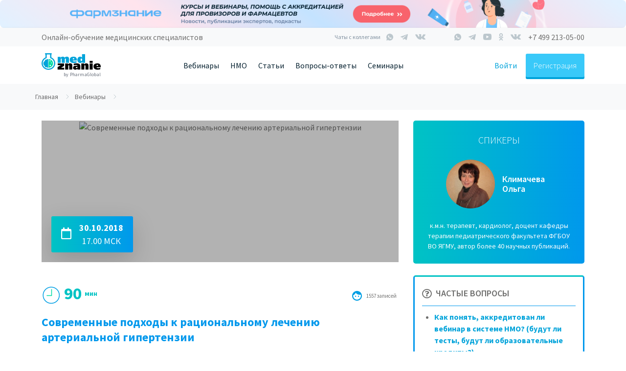

--- FILE ---
content_type: text/html; charset=UTF-8
request_url: https://medznanie.ru/webinar/view/sovremennye-podhody-k-racionalnomu-lecheniyu-arterialnoy-gipertenzii
body_size: 33865
content:

<!DOCTYPE html>
<html lang="ru-RU">
<head>
    <meta charset="UTF-8" />
    <meta name="viewport" content="width=device-width, initial-scale=1.0" />
    <meta name="format-detection" content="telephone=no" />
    <meta name="csrf-param" content="_csrf">
<meta name="csrf-token" content="VCv9xbEMwqwX0LvsZA-N14eqOjlWI4uC_1Hg7sHRObM8eJKT-EuFwnGYzr5TOL_n_ccMSTB63fGgK4eUgOJfng==">

    <link
        href="https://fonts.googleapis.com/css?family=Source+Sans+Pro:300,400,600,700,900&amp;subset=cyrillic,cyrillic-ext"
        rel="stylesheet"
    />

     <script type="application/ld+json">
        {
          "@context": "https://schema.org",
          "@type": "Organization",
          "url": "https://medznanie.ru",
          "sameAs": [
            "https://vk.com/medznanie_ru",
            "https://tglink.ru/medznanie",
            "https://ok.ru/group/55710761943167",
            "https://www.youtube.com/channel/UCtgeV_mC45wHo2HrB6uU_ww"
          ],
          "logo": "https://medznanie.ru/img/shablon/logo_1.svg?v2",
          "name": "Медзнание",
          "email": "info@medznanie.ru",
          "telephone": "+7 499 213-05-00",
          "address": {
            "@type": "PostalAddress",
            "streetAddress": "б-р. Большой, д. 42",
            "addressLocality": "Москва",
            "addressCountry": "RUS",
            "addressRegion": "Московская область",
            "postalCode": "121205"
          }
        }
    </script>

    <title>Вебинар для врачей - Современные подходы к рациональному лечению артериальной гипертензии</title>

    <meta name="description" content="Оставить заявку на вебинар для врачей и медицинских работников Современные подходы к рациональному лечению артериальной гипертензии на портале Медзнание.">
<meta property="og:site_name" content="medznanie.ru">
<meta property="og:title" content="Вебинар для врачей - Современные подходы к рациональному лечению артериальной гипертензии">
<meta property="og:type" content="website">
<meta property="og:image" content="https://medznanie.ru">
<link href="/lib/bootstrap-4.1.1/dist/css/bootstrap.min.css" rel="stylesheet">
<link href="https://use.fontawesome.com/releases/v5.0.13/css/all.css" rel="stylesheet">
<link href="/lib/jquery-ui/jquery-ui.css" rel="stylesheet">
<link href="/lib/selectric/selectric.css" rel="stylesheet">
<link href="/lib/select2/dist/css/select2.min.css" rel="stylesheet">
<link href="/css/uni.css?v" rel="stylesheet">
<link href="/css/main.css?v" rel="stylesheet">
<link href="/css/banner.css?v" rel="stylesheet">
<link href="/css/components.css?v" rel="stylesheet">
<link href="/css/tray.css?v" rel="stylesheet">
<link href="/css/brp.css?v" rel="stylesheet">
<link href="https://cdnjs.cloudflare.com/ajax/libs/ekko-lightbox/5.2.0/ekko-lightbox.min.css" rel="stylesheet">
<link href="/css/webinar.css?v" rel="stylesheet">
<link href="/assets/49fa1237/social-likes.css" rel="stylesheet">
<link href="/js/lib/raty/jquery.raty.css" rel="stylesheet">
<link href="/css/speaker.css?v" rel="stylesheet">
<link href="/css/comment.css?v" rel="stylesheet">
    <script>
        const mailRuId = 3301673;
        const yandexMetrikaId = 49440316;
    </script>
    
<script src="https://vk.com/js/api/openapi.js?160"></script>


<script>
    (function(m, e, t, r, i, k, a) {
        m[i] = m[i] || function() {
            (m[i].a = m[i].a || []).push(arguments)
        };
        m[i].l = 1 * new Date();
        k = e.createElement(t), a = e.getElementsByTagName(t)[0], k.async = 1, k.src = r, a.parentNode.insertBefore(k, a)
    })
    (window, document, 'script', 'https://mc.yandex.ru/metrika/tag.js', 'ym');

    ym(49440316, 'init', {
        clickmap: true,
        trackLinks: true,
        accurateTrackBounce: true,
        webvisor: true,
        ecommerce: 'dataLayer',
    });
</script>

</head>
<body>


<!-- Сквозные баннера-->

<div style="position: relative">
    <a
        class=" js-yandexMetricBanner"
        style="position: relative;"
        href="https://pharmznanie.ru/"                data-yandex-metric-target=""
    >
        <picture
            class="brp"            data-ord_token=""
        >
            <source srcset="/storage/web/brpimg/uJPbEHTVevg8WjDZEUQYjTzrQUsCGeI4.png" media="(min-width: 1170px)"><source srcset="/storage/web/brpimg/EiFZyYkdVbnXtnycfRDffjyI4UB50FzI.png"  media="(min-width: 768px)"><img src="/storage/web/brpimg/tL4igMzcTFje95JW1qcFy2uAnqvNuNP_.png"    >        </picture>
    </a>

    
    </div>
<div class="tolbar_scroll d-none d-md-block">
    <div class="container">
        <div class="d-flex justify-content-between">
            <div class="slogan">Онлайн-обучение медицинских специалистов</div>

            <div class="block_social d-flex align-items-center">

                <!-- Чат с коллегами START -->
                <div class="top_chats">
                    <div class="top__headline__title">Чаты с коллегами</div>
                    <div class="top_chats__list d-flex align-items-center d-none d-md-flex">
                        <a target="_blank" href="https://chat.whatsapp.com/Izj3ZQ7aI36KK8e2dCjcm4" target="_blank"
                           class="social_icon whatsapp d-none d-md-flex"></a>
                        <a target="_blank" href="https://tglink.ru/joinchat/GWBPCkkLipQUnTbXrKqzGA" target="_blank"
                           class="social_icon telegram d-none d-md-flex"></a>
                        <a target="_blank" href="https://vk.me/join/AJQ1dzabQRfHvl5Y2AOVUsgJ" target="_blank"
                           class="social_icon vk d-none d-md-flex"></a>
                    </div>
                </div>
                <!-- Чат с коллегами END -->

                <div class="block_seti d-flex align-items-center">
                    <a href="https://wa.me/79137884685" target="_blank" class="social_icon whatsapp"></a>
                    <a href="https://tglink.ru/medznanie" target="_blank" class="social_icon telegram"></a>
                    <a href="https://www.youtube.com/channel/UCtgeV_mC45wHo2HrB6uU_ww" target="_blank"
                       class="social_icon youtube"></a>
                    <a href="https://www.ok.ru/group/55710761943167" target="_blank"
                       class="social_icon odnoclassniki"></a>
                                        <a href="https://vk.com/medznanie_ru" target="_blank" class="social_icon vk"></a>
                                    </div>
                <a class="block_phone click_phone" target="_blank">+7 499 213-05-00</a>

            </div>

        </div>
    </div>
</div>

    <div class="menu_block">
        <div class="container">
            <div class="d-flex no-gutters justify-content-between align-items-center">
                <div class="col-auto d-flex align-items-center">
                    <div class="block_menu_mobile d-block d-md-none">
                        <div class="mr-3 curpointer buttonPopup" data-popup='menuPopup'><img
                                    src="/img/header/menu.svg" width="18" height="12" alt="Меню"
                                    style="    margin-bottom: 1px;"></div>
                    </div>
                    <div class="block_logo">
                        <a href="/" class="logo">
                            <img src="/img/shablon/logo_1.svg?v2" alt="МедЗнание">
                        </a>
                        <div class="by_pharma">by PharmaGlobal</div>
                    </div>
                    <div class="d-none d-sm-none d-md-block d-xl-none ml-5 ml-xl-0" data-toggle="modal"
                         data-target="#modalMainMenu">
                        <div class="block_menu_gamb">
                            <div class="mr-3"><img src="/img/header/menu.svg" width="18" height="12" alt="Меню"
                                                   style="    margin-bottom: 1px;"></div>
                            <div class="text-uppercase" style="margin-top: 1px;">меню</div>
                        </div>
                    </div>
                </div>
                <div class="col-auto">
                    <div class="d-none d-xl-block">
                        <div class="menu-item margin">

                            <a href="/webinar" class="btn-link btnHeader btn-no-hover">Вебинары</a>
                            <ul class="submenu">
                                <li><a class="btn-link mt-2 btnHeader__submenu btn-color" href="/webinar">Список вебинаров</a></li>
                                <li><a class="btn-link  btnHeader__submenu btn-color" href="/webinar/video">Видеозаписи вебинаров</a></li>
                                                                                                <li class="d-none"><a class="btn-link btnHeader__submenu btn-color" href="/training/18">Программы 18 часов НМО</a></li>
                                                            </ul>
                        </div>

                        <div class="menu-item margin">
                            <a
                                class="btn-link btnHeader btn-no-hover"
                                href="/training"
                            >
                                НМО
                            </a>
                            <ul class="submenu">
                                <li>
                                    <a
                                        class="btn-link mt-2 btnHeader__submenu btn-color"
                                        href="/training/36"
                                    >
                                        Курсы 36 часов
                                    </a>
                                </li>
                                <li>
                                    <a
                                        class="btn-link btnHeader__submenu btn-color"
                                        href="/training/72"
                                    >
                                        Курсы 72 часа
                                    </a>
                                </li>

                                                                    <li>
                                        <a
                                                class="btn-link btnHeader__submenu btn-color"
                                                href="/training/144"
                                        >
                                            Курсы 144 часа
                                        </a>
                                    </li>
                                                            </ul>
                        </div>

                                                <!-- <a class="btnHeader margin " href="/training/36">НМО</a> -->

                        <div class="menu-item margin">
                            <a class="btn-link btnHeader btn-no-hover" href="/article">Статьи</a>
                            <ul class="submenu">
                                <li><a class="btn-link btnHeader__submenu mt-2 btn-color" href="/article/nmo">НМО</a></li>
                                <li><a class="btn-link btnHeader__submenu btn-color" href="/article/mneniya-ekspertov">Мнения экспертов</a></li>
                                <li><a class="btn-link btnHeader__submenu btn-color" href="/article/klinicheskiye-sluchai">Клинические случаи</a></li>
                                                                <li><a class="btn-link btnHeader__submenu btn-color" href="/article/konferencii">Конференции</a></li>
                                <li><a class="btn-link btnHeader__submenu btn-color" href="/article/o-meditsine">Медицина</a></li>
                                <li><a class="btn-link btnHeader__submenu btn-color" href="/news">Новости</a></li>
                                <li><a class="btn-link btnHeader__submenu btn-color" href="/article/covid19"><b>COVID-19</b></a></li>
                            </ul>
                        </div>

                        <div class="menu-item margin">
                            <a class="btn-link btnHeader btn-no-hover" href="/faq">Вопросы-ответы</a>
                            <ul class="submenu">
                                <li><a class="btn-link btnHeader__submenu mt-2 btn-color" href="/faq/voprosy-36-chasov-nmo-med/chto-takoe-nmo">Что такое НМО?</a></li>
                            </ul>
                        </div>

                        <div class="menu-item">
                            <a class="btn-link btnHeader btn-no-hover" href="/event">Семинары</a>
                        </div>

                                          </div>
                </div>
                <div class="col-auto d-flex align-items-center">
                    <div class="d-flex order-2">
                        <div class="d-flex align-items-center">
                            
                                                            <div class="d-flex align-items-center">
                                    <div
                                        class="link_inter js-openModalAuth"
                                        data-toggle="modal"
                                        data-target="#modalAuth"
                                        data-scope="login"
                                    >
                                        Войти
                                    </div>
                                    <div
                                        class="btn btn-reg adaptive-for-reg js-openModalAuth"
                                        data-toggle="modal"
                                        data-target="#modalAuth"
                                        data-scope="registration"
                                        data-header="header"
                                    >
                                        Регистрация
                                    </div>
                                </div>
                                                        </div>
                    </div>
                    <div class="d-none d-sm-block d-md-none">
                        <div class="d-flex align-items-center">
                                                        <div class="openPhoneModal buttonPopup" data-popup='callPhone'>
                                <img src="/img/header/phone.svg" alt="">
                            </div>
                        </div>
                    </div>
                </div>
            </div>
        </div>
    </div>
    <div class="d-block d-md-none">
            </div>



<div class="mainContent">


    <div class="breadcrumbs"><ul class="breadcrumbs__list wrap" itemscope itemtype="http://schema.org/BreadcrumbList"><li itemprop="itemListElement"  itemscope itemtype="http://schema.org/ListItem">
                    <a href="/" itemprop="item" class="active breadcrumbs__item"><span itemprop="name">Главная</span></a>
                    <meta itemprop="position" content="1" />
            </li><li  itemprop="itemListElement" itemscope itemtype="http://schema.org/ListItem">
                            <a href="/webinar" itemprop="item" class="active breadcrumbs__item"><span itemprop="name">Вебинары</span></a>
                            <meta itemprop="position" content="2" />
                        </li></ul></div>
    <div class="container">
    
    

    <div class="webinar">
        <div class="row">
            <div class="col-lg-8 col-md-12 col-sm-12 ">
                <div class="webinarCard1">
                    <div class="header">
                        <div class="img1  opacity">
                            <img src="" alt="Современные подходы к рациональному лечению артериальной гипертензии" class="image">
                            
                            <div class="group_btn d-flex align-items-center justify-content-between ">

                                <div>
                                    <div class="btn btn-date shadow-lg ">
                                        <div class="d-flex align-items-center">
                                            <div class="mr-3"><i class="far fa-calendar f24"></i></div>
                                            <div>
                                                <b>30.10.2018</b> <br>
                                                17.00 МСК
                                            </div>
                                        </div>


                                    </div>
                                </div>
                                                                <div>
                                    
                                </div>
                            </div>
                        </div>
                    </div>
                                        <div class="d-flex justify-content-between align-items-center" style="margin-top: 12px;">
                    

                        <div class="d-flex align-items-center ">

                            <div><img src="/img/webinar/clock_icon.svg" alt="" class=" rounded" height="40" width="40">
                            </div>

                            <div class="clock"><span class="time_hour">

                                     90
                                    </span></div>

                            <div class="clock"> мин</div>
                        </div>


                        <div class="d-flex align-items-center  text-right">
                            <div><img src="/img/icons/human.svg"
                                      width="20" style="margin-right: 9px;"
                                      alt=""></div>

                                                        <div class="text-xs   mt-1">1557 записей </div>
                            <div class="text-xs d-none d-md-block  mt-1 ml-1"></div>
                        </div>


                    </div>

                    <h1 class="title">Современные подходы к рациональному лечению артериальной гипертензии                    </h1>


                    <div class='inform'>Соответствует требованиям  для НМО (2 образовательных кредита) <br>
Провайдер - ООО ФЦ "Знание"</div>                    <div class="container">
                        <div class="row">
                                                                <div class=" col-auto  spec_border"> Кардиология</div>
                                                                        <div class=" col-auto  spec_border"> Клиническая фармакология</div>
                                                                        <div class=" col-auto  spec_border"> Общая врачебная практика (семейная медицина)</div>
                                                                        <div class=" col-auto  spec_border"> Терапия</div>
                                                            </div>
                    </div>

                    <div class="descriptionW">
                        <p><strong>Образовательные потребности:</strong> Артериальная гипертензия является одним из самых распространенных заболеваний. По литературным данным, около 40% населения в Российской Федерации имеют повышенный уровень артериального давления, при этом с 2000 г. наблюдается рост распространенности артериальной гипертензии. Артериальная гипертензия является фактором риска многих заболеваний, в т.ч. ишемической болезни сердца, инфаркта миокарда, острого нарушения мозгового кровообращения и сахарного диабета. По данным статистики, всего 23% больных контролируют свое артериальное давление, что напрямую влияет на частоту развития сердечно-сосудистых осложнений и, как результат, на качество и продолжительность жизни. Таким образом, рациональное лечение артериальной гипертензии является актуальной задачей современной медицины. <br /><strong>Образовательные цели:</strong> повышение уровня имеющихся и получение новых знаний о современных подходах к лечению артериальной гипертензии. <br /><strong>Ожидаемые результаты обучения:</strong> по итогам участия в учебном мероприятии участники смогут повысить уровень информированности по вопросам диагностики артериальной гипертензии, смогут выбирать рациональную тактику при лечении больных с артериальной гипертензией в зависимости от суммарного сердечно-сосудистого риска, смогут применять рациональные комбинации антигипертензивных препаратов.</p>
<p><strong>Содержание мероприятия:</strong><br /><strong>&nbsp;Доклад "Современные подходы к рациоанальному лечению артериальной гипертензии"<br /></strong>В ходе доклада будут рассмотрены следующие вопросы:<br />- классификация, диагностика артериальной гипертензии;<br />- тактика ведения больных в зависимости от суммарного сердечно-сосудистого риска;<br />- основные и дополнительные классы антигипертензивных препаратов, выбор лекарственных препаратов для лечения больных больных артериальной гипертензии в зависимости от наличия поражения органов-мишеней и клинического статуса;<br />- моно- и комбинированнная фармакотерапия артериальной гипертензии, рекомендуемые комбинации антигипертензивных препаратов.<br /><strong>Спикер: </strong>Климачева Ольга Валентиновна<br /><strong>Длительность доклада:</strong>&nbsp;90 мин (17:00 &ndash; 18:30 по московскому времени).<br /><strong>Ответы на вопросы слушателей:</strong>&nbsp;10 мин (18:30 - 18:40 по московскому времени).</p>
<p><strong>Общая длительность учебного мероприятия:</strong>&nbsp;100 мин (17:00 - 18:30 по московскому времени).</p>
<p><strong>По итогам онлайн-мероприятия проводится тестирование.</strong></p>                        
                        <div class="social-share">
                            <h2 class="social-share__heading">Расскажите о вебинаре в социальных сетях</h2>

                            <div class="social-share__wrapper">
                                                                <div class="social-likes" data-url="https://medznanie.ru/webinar/view/sovremennye-podhody-k-racionalnomu-lecheniyu-arterialnoy-gipertenzii?referal_user_id=">
                                                                    <button class="vkontakte buttonEffectClick"
                                            title="Поделиться ссылкой во Вконтакте"
                                            data-title="Современные подходы к рациональному лечению артериальной гипертензии"
                                            data-description=""></button>
                                    <button class="odnoklassniki buttonEffectClick"
                                            title="Поделиться ссылкой в Одноклассниках"
                                            data-title="Современные подходы к рациональному лечению артериальной гипертензии"
                                            data-description=""></button>
                                </div>
                            </div>
                        </div>
                    </div>

                    <div id="feedback_vk"></div>
                </div>


                <div class="d-lg-none mt-5">
                    
    <div class="speakerRightWin mb-4">
        <div class="titleSpeak text-uppercase">Спикеры</div>

        <div id="carouselExampleControls" class="carousel slide" data-ride="carousel">
            <div class="carousel-inner">
                                    <div class="carousel-item active">
                        <div class="d-flex justify-content-center align-items-center">
                            <div class="col-auto imgSpeaker"><img src="/storage/web/speaker/5bc6d14cd7ad5.jpg" class="rounded"
                                                                  alt="Климачева Ольга">
                            </div>
                            <div class="col-auto">
                                <div class="last_name">Климачева</div>
                                <div class="first_name">Ольга</div>
                            </div>
                        </div>
                        <div class="infoSpeak text-white"> к.м.н. терапевт, кардиолог, доцент кафедры терапии педиатрического факультета ФГБОУ ВО ЯГМУ, автор более 40 научных публикаций.                        </div>
                    </div>
                                </div>

            
                
        </div>

    </div>
<div class="blockFaq mb-4 ">
    <div class="d-flex align-items-center borderFaq">
        <div class="mr-2"><i class="far fa-question-circle f20"></i></div>
        <div class="faqTitle mb-1">Частые вопросы</div>
    </div>
    <ul class="faq_lst">
        <li class="mt-2 font-weight-bold"><a href="/faq/vebinary-med/kak-ponyat-akkreditovan-li-vebinar-v-sisteme-nmo-budut-li-testy-budut-li-obrazovatelnye-kredity" target="_blank">Как понять, аккредитован ли вебинар в системе НМО? (будут ли тесты, будут ли образовательные кредиты?)</a></li>
        <li class="mt-2 font-weight-bold"><a href="/faq/vebinary-med/chto-obyazatelno-nuzhno-sdelat-do-vebinara-chtoby-poluchit-kredity" target="_blank">Что обязательно нужно сделать ДО вебинара, чтобы получить кредиты?</a></li>
        <li class="mt-2 font-weight-bold"><a href="/faq/vebinary-med/chto-delat-esli-vy-ne-poluchili-otvet-na-svoy-vopros" target="_blank">Что делать, если вы не получили ответ на свой вопрос?</a></li>
    </ul>
</div>




<div class="computer   d-none d-md-block ">

    <div class="comp-title ">
        <div class="d-flex justify-content-center">
            <div class="mr-1"><img src="/img/webinar/comp_ic.svg" width="40" height="45" alt=""></div>
            <div class="titleComputer  text-blue text-uppercase">Технические требования <br>для ПК</div>
        </div>
    </div>
    <div class="infoComputer"> Участвовать в вебинаре могут только зарегистрированные пользователи с
        заполненной анкетой в личном кабинете!
    </div>

    <ul class="linksComputer">
        <li><span>Устройство с поддержкой сети Интернет: ПК, ноутбук, планшет;</span></li>
        <li><span>Скорость соединения от 1024 <br>Кбит/с;</span></li>
        <li><span>Наличие колонок и/или наушников на устройстве;</span></li>
        <li><span>Рекомендуемый браузер - Google Chrome;</span></li>
        <li><span>Для участия с мобильного устройства, необходимо скачать приложение.</span></li>
    </ul>

</div>






                </div>

                <div class="mt-4">
                    <div class="text-right" id="divRaty"></div>
                                            <div class="text-blue font-weight-bold">
                            Оценок: 10 <BR>
                            Средняя: 4.0                        </div>
                        
                    
    <div class="comment">
        <div class="comment__formSave">
            <form id="formCommentSave" data-id="0">
                <div class="row">
                    <div class="col-lg-2  col-sm-2 text-center">
                        <div class="d-flex flex-column align-items-center">
                            <div class="pt24">
                                <img src='/storage/web/user/avatar/no-user.svg' width='80' class='img-circle' alt='Фото профиля'></div>
                            <div class="name"> </div>
                            <div class="name"> </div>
                        </div>
                    </div>
                    <div class="col-lg-10 col-sm-10 ">
                                            <textarea name="txt" style="margin-top: 24px"  rows="5" class="form-control" placeholder="Текст комментария" ></textarea>
                        <input type="hidden" name="webinar_id" value="687">
                        <input type="hidden" name="article_id" value="">
                        <input type="hidden" name="event_item_id" value="">
                    </div>
                </div>

                <div class="text-right mt-3">
                    <div class="d-flex justify-content-end align-items-center">
                        <div class="mr-3 errorFormOtvet f12" data-id="0">
                        </div>
                        <div>
                            <button type="button" class="btn btn-primary "
                                    onclick="$('#formCommentSave').submit(); return false;">
                                Отправить
                            </button>
                        </div>
                    </div>

                </div>
            </form>
        </div>
        <div class="formCommentOk"></div>



            <div id="comment-grid-container" data-pjax-container="" data-pjax-push-state data-pjax-timeout="1000">
        

<div class='row mb-5  comment__raitng-bgr mt-5'>
          <div class="col-lg-12 text-right popular_comment ">Популярный комментарий <i class="fas fa-star colorGradient"></i></div>
            <div class='col-lg-2 '> <div class='text-center'><img src='/storage/web/user/avatar/no-user.svg'  width='80' class='img-circle' alt='Кондрашина Антонина'></div> </div>
            <div class='col-lg-10'>
            <div class='d-flex flex-column justify-content-start '> <div class=' nameUser'>Кондрашина Антонина</div> <div class='dateComment mt-1 mb-2'>29.09.2018 06:36</div><div class='comment__txt'> Здравствуйте! интересная очень важная тема! постараюсь не пропустить! </div><div class='d-flex  justify-content-between align-items-center'> 
<div class='d-flex  justify-content-between '> 
<div class='btn btn-link toggleRaiting' data-id='260' data-webinar_id='687' data-article_id='' data-event_item_id=''><i class="far fa-heart" style="color: #FA718D;"></i></div>  </div> <div class='text-right mt-3'><div class='btn btn-answer btnOpenFormRepeat  mt-3' data-id='260'>Ответить</div></div></div> </div></div> </div>

    <div class="comment__formOtvet mt-3" data-id="260" style="display: none;">
        <form class="formCommentSaveOtvet" data-id="260" data-shablon="main">
            <div class="row ">
                <div class="col-lg-2 text-center">
                    <img src='/storage/web/user/avatar/no-user.svg' width='80' class='img-circle' alt='Фото профиля'>                </div>
                <div class="col-lg-10">
                    <textarea name="txt" rows="5" class="form-control" placeholder="Текст комментария" data-error></textarea>
                    <input type="hidden" name="parent_id" value="260">
                    <input type="hidden" name="webinar_id" value="687">
                    <input type="hidden" name="article_id" value="">
                    <input type="hidden" name="event_item_id" value="">
                </div>
            </div>

            <div class="text-right mt-3">
                <div class="d-flex justify-content-end align-items-center">
                    <div class="mr-3 errorFormOtvet f12" data-id="260">

                    </div>
                    <div>
                        <button type="button" class="btn btn-primary "
                                onclick="$('.formCommentSaveOtvet[data-id=260][data-shablon=main]').submit(); return false;">
                            Отправить
                        </button>
                    </div>
                </div>

            </div>

        </form>
    </div>


    <div id="commentOtvet_260"></div>



        <div class="mt-4">
            <div id="w2" class="list-view"><div class='comment__item'><div data-key="0">

<div class='row mb-5 '>
          
            <div class='col-lg-2 '> <div class='text-center'><img src='/storage/web/user/avatar/no-user.svg'  width='80' class='img-circle' alt='Пписарева Лариса'></div> </div>
            <div class='col-lg-10'>
            <div class='d-flex flex-column justify-content-start '> <div class=' nameUser'>Пписарева Лариса</div> <div class='dateComment mt-1 mb-2'>17.05.2019 20:19</div><div class='comment__txt'> Хорошая тема вебинара,  спасибо всем организаторам, слушали и обсуждали всем коллективом </div><div class='d-flex  justify-content-between align-items-center'> 
<div class='d-flex  justify-content-between '> 
<div class='btn btn-link toggleRaiting' data-id='2707' data-webinar_id='687' data-article_id='' data-event_item_id=''><i class="far fa-heart" style="color: #FA718D;"></i></div>  </div> <div class='text-right mt-3'><div class='btn btn-answer btnOpenFormRepeat  mt-3' data-id='2707'>Ответить</div></div></div> </div></div> </div>

    <div class="comment__formOtvet mt-3" data-id="2707" style="display: none;">
        <form class="formCommentSaveOtvet" data-id="2707" data-shablon="standart">
            <div class="row ">
                <div class="col-lg-2 text-center">
                    <img src='/storage/web/user/avatar/no-user.svg' width='80' class='img-circle' alt='Фото профиля'>                </div>
                <div class="col-lg-10">
                    <textarea name="txt" rows="5" class="form-control" placeholder="Текст комментария" data-error></textarea>
                    <input type="hidden" name="parent_id" value="2707">
                    <input type="hidden" name="webinar_id" value="687">
                    <input type="hidden" name="article_id" value="">
                    <input type="hidden" name="event_item_id" value="">
                </div>
            </div>

            <div class="text-right mt-3">
                <div class="d-flex justify-content-end align-items-center">
                    <div class="mr-3 errorFormOtvet f12" data-id="2707">

                    </div>
                    <div>
                        <button type="button" class="btn btn-primary "
                                onclick="$('.formCommentSaveOtvet[data-id=2707][data-shablon=standart]').submit(); return false;">
                            Отправить
                        </button>
                    </div>
                </div>

            </div>

        </form>
    </div>


    <div id="commentOtvet_2707"></div>

</div>
<div data-key="1">

<div class='row mb-5 '>
          
            <div class='col-lg-2 '> <div class='text-center'><img src='/storage/web/user/avatar/md/4228.jpg'  width='80' class='img-circle' alt='Сенаторова Ольга'></div> </div>
            <div class='col-lg-10'>
            <div class='d-flex flex-column justify-content-start '> <div class=' nameUser'>Сенаторова Ольга</div> <div class='dateComment mt-1 mb-2'>09.05.2019 17:17</div><div class='comment__txt'> тема интересна не только  медицинским, но и фармацевтическим специалистам </div><div class='d-flex  justify-content-between align-items-center'> 
<div class='d-flex  justify-content-between '> 
<div class='btn btn-link toggleRaiting' data-id='2578' data-webinar_id='687' data-article_id='' data-event_item_id=''><i class="far fa-heart" style="color: #FA718D;"></i></div>  </div> <div class='text-right mt-3'><div class='btn btn-answer btnOpenFormRepeat  mt-3' data-id='2578'>Ответить</div></div></div> </div></div> </div>

    <div class="comment__formOtvet mt-3" data-id="2578" style="display: none;">
        <form class="formCommentSaveOtvet" data-id="2578" data-shablon="standart">
            <div class="row ">
                <div class="col-lg-2 text-center">
                    <img src='/storage/web/user/avatar/no-user.svg' width='80' class='img-circle' alt='Фото профиля'>                </div>
                <div class="col-lg-10">
                    <textarea name="txt" rows="5" class="form-control" placeholder="Текст комментария" data-error></textarea>
                    <input type="hidden" name="parent_id" value="2578">
                    <input type="hidden" name="webinar_id" value="687">
                    <input type="hidden" name="article_id" value="">
                    <input type="hidden" name="event_item_id" value="">
                </div>
            </div>

            <div class="text-right mt-3">
                <div class="d-flex justify-content-end align-items-center">
                    <div class="mr-3 errorFormOtvet f12" data-id="2578">

                    </div>
                    <div>
                        <button type="button" class="btn btn-primary "
                                onclick="$('.formCommentSaveOtvet[data-id=2578][data-shablon=standart]').submit(); return false;">
                            Отправить
                        </button>
                    </div>
                </div>

            </div>

        </form>
    </div>


    <div id="commentOtvet_2578"></div>

</div>
<div data-key="2">

<div class='row mb-5 '>
          
            <div class='col-lg-2 '> <div class='text-center'><img src='/storage/web/user/avatar/no-user.svg'  width='80' class='img-circle' alt='Писарева Лариса'></div> </div>
            <div class='col-lg-10'>
            <div class='d-flex flex-column justify-content-start '> <div class=' nameUser'>Писарева Лариса</div> <div class='dateComment mt-1 mb-2'>03.05.2019 19:15</div><div class='comment__txt'> Хорошая тема вебинара, спасибо всем организаторам, слушали всем коллективом. </div><div class='d-flex  justify-content-between align-items-center'> 
<div class='d-flex  justify-content-between '> 
<div class='btn btn-link toggleRaiting' data-id='2519' data-webinar_id='687' data-article_id='' data-event_item_id=''><i class="far fa-heart" style="color: #FA718D;"></i></div>  </div> <div class='text-right mt-3'><div class='btn btn-answer btnOpenFormRepeat  mt-3' data-id='2519'>Ответить</div></div></div> </div></div> </div>

    <div class="comment__formOtvet mt-3" data-id="2519" style="display: none;">
        <form class="formCommentSaveOtvet" data-id="2519" data-shablon="standart">
            <div class="row ">
                <div class="col-lg-2 text-center">
                    <img src='/storage/web/user/avatar/no-user.svg' width='80' class='img-circle' alt='Фото профиля'>                </div>
                <div class="col-lg-10">
                    <textarea name="txt" rows="5" class="form-control" placeholder="Текст комментария" data-error></textarea>
                    <input type="hidden" name="parent_id" value="2519">
                    <input type="hidden" name="webinar_id" value="687">
                    <input type="hidden" name="article_id" value="">
                    <input type="hidden" name="event_item_id" value="">
                </div>
            </div>

            <div class="text-right mt-3">
                <div class="d-flex justify-content-end align-items-center">
                    <div class="mr-3 errorFormOtvet f12" data-id="2519">

                    </div>
                    <div>
                        <button type="button" class="btn btn-primary "
                                onclick="$('.formCommentSaveOtvet[data-id=2519][data-shablon=standart]').submit(); return false;">
                            Отправить
                        </button>
                    </div>
                </div>

            </div>

        </form>
    </div>


    <div id="commentOtvet_2519"></div>

</div>
<div data-key="3">

<div class='row mb-5 '>
          
            <div class='col-lg-2 '> <div class='text-center'><img src='/storage/web/user/avatar/no-user.svg'  width='80' class='img-circle' alt='Ракитина Анастасия'></div> </div>
            <div class='col-lg-10'>
            <div class='d-flex flex-column justify-content-start '> <div class=' nameUser'>Ракитина Анастасия</div> <div class='dateComment mt-1 mb-2'>24.12.2018 16:35</div><div class='comment__txt'> Здравствуйте! Прошедшие вебинары смотреть можно? Они сохраняются где-то на сайте?
 </div><div class='d-flex  justify-content-between align-items-center'> 
<div class='d-flex  justify-content-between '> 
<div class='btn btn-link toggleRaiting' data-id='662' data-webinar_id='687' data-article_id='' data-event_item_id=''><i class="far fa-heart" style="color: #FA718D;"></i></div> <div class='btn btn-link btnOpenComment pl-4 pr-4' data-id='662'> <span class='btnOpenCommentTitle' data-id='662'>Комментарии </span> <span class='btnOpenCommentCnt' data-id='662'>(1)</span> <span class='btnOpenCommentArrow pt-2' data-id='662' ><img src='/img/webinar/arrow.svg' width='10' alt='' class='rotate'> </span> </div>  </div> <div class='text-right mt-3'><div class='btn btn-answer btnOpenFormRepeat  mt-3' data-id='662'>Ответить</div></div></div> </div></div> </div>

    <div class="comment__formOtvet mt-3" data-id="662" style="display: none;">
        <form class="formCommentSaveOtvet" data-id="662" data-shablon="standart">
            <div class="row ">
                <div class="col-lg-2 text-center">
                    <img src='/storage/web/user/avatar/no-user.svg' width='80' class='img-circle' alt='Фото профиля'>                </div>
                <div class="col-lg-10">
                    <textarea name="txt" rows="5" class="form-control" placeholder="Текст комментария" data-error></textarea>
                    <input type="hidden" name="parent_id" value="662">
                    <input type="hidden" name="webinar_id" value="687">
                    <input type="hidden" name="article_id" value="">
                    <input type="hidden" name="event_item_id" value="">
                </div>
            </div>

            <div class="text-right mt-3">
                <div class="d-flex justify-content-end align-items-center">
                    <div class="mr-3 errorFormOtvet f12" data-id="662">

                    </div>
                    <div>
                        <button type="button" class="btn btn-primary "
                                onclick="$('.formCommentSaveOtvet[data-id=662][data-shablon=standart]').submit(); return false;">
                            Отправить
                        </button>
                    </div>
                </div>

            </div>

        </form>
    </div>


    <div id="commentOtvet_662"></div>

</div>
<div data-key="4">

<div class='row mb-5 '>
          
            <div class='col-lg-2 '> <div class='text-center'><img src='/storage/web/user/avatar/no-user.svg'  width='80' class='img-circle' alt='Полозова Нина'></div> </div>
            <div class='col-lg-10'>
            <div class='d-flex flex-column justify-content-start '> <div class=' nameUser'>Полозова Нина</div> <div class='dateComment mt-1 mb-2'>27.11.2018 12:55</div><div class='comment__txt'> Полезная и интересная информация для врачей и пациентов. </div><div class='d-flex  justify-content-between align-items-center'> 
<div class='d-flex  justify-content-between '> 
<div class='btn btn-link toggleRaiting' data-id='444' data-webinar_id='687' data-article_id='' data-event_item_id=''><i class="far fa-heart" style="color: #FA718D;"></i></div>  </div> <div class='text-right mt-3'><div class='btn btn-answer btnOpenFormRepeat  mt-3' data-id='444'>Ответить</div></div></div> </div></div> </div>

    <div class="comment__formOtvet mt-3" data-id="444" style="display: none;">
        <form class="formCommentSaveOtvet" data-id="444" data-shablon="standart">
            <div class="row ">
                <div class="col-lg-2 text-center">
                    <img src='/storage/web/user/avatar/no-user.svg' width='80' class='img-circle' alt='Фото профиля'>                </div>
                <div class="col-lg-10">
                    <textarea name="txt" rows="5" class="form-control" placeholder="Текст комментария" data-error></textarea>
                    <input type="hidden" name="parent_id" value="444">
                    <input type="hidden" name="webinar_id" value="687">
                    <input type="hidden" name="article_id" value="">
                    <input type="hidden" name="event_item_id" value="">
                </div>
            </div>

            <div class="text-right mt-3">
                <div class="d-flex justify-content-end align-items-center">
                    <div class="mr-3 errorFormOtvet f12" data-id="444">

                    </div>
                    <div>
                        <button type="button" class="btn btn-primary "
                                onclick="$('.formCommentSaveOtvet[data-id=444][data-shablon=standart]').submit(); return false;">
                            Отправить
                        </button>
                    </div>
                </div>

            </div>

        </form>
    </div>


    <div id="commentOtvet_444"></div>

</div>
<div data-key="5">

<div class='row mb-5 '>
          
            <div class='col-lg-2 '> <div class='text-center'><img src='/storage/web/user/avatar/no-user.svg'  width='80' class='img-circle' alt='Полякова Ульяна'></div> </div>
            <div class='col-lg-10'>
            <div class='d-flex flex-column justify-content-start '> <div class=' nameUser'>Полякова Ульяна</div> <div class='dateComment mt-1 mb-2'>30.10.2018 19:23</div><div class='comment__txt'> Добрый вечер! Как пройти тестирование после вебинара


 </div><div class='d-flex  justify-content-between align-items-center'> 
<div class='d-flex  justify-content-between '> 
<div class='btn btn-link toggleRaiting' data-id='368' data-webinar_id='687' data-article_id='' data-event_item_id=''><i class="far fa-heart" style="color: #FA718D;"></i></div> <div class='btn btn-link btnOpenComment pl-4 pr-4' data-id='368'> <span class='btnOpenCommentTitle' data-id='368'>Комментарии </span> <span class='btnOpenCommentCnt' data-id='368'>(1)</span> <span class='btnOpenCommentArrow pt-2' data-id='368' ><img src='/img/webinar/arrow.svg' width='10' alt='' class='rotate'> </span> </div>  </div> <div class='text-right mt-3'><div class='btn btn-answer btnOpenFormRepeat  mt-3' data-id='368'>Ответить</div></div></div> </div></div> </div>

    <div class="comment__formOtvet mt-3" data-id="368" style="display: none;">
        <form class="formCommentSaveOtvet" data-id="368" data-shablon="standart">
            <div class="row ">
                <div class="col-lg-2 text-center">
                    <img src='/storage/web/user/avatar/no-user.svg' width='80' class='img-circle' alt='Фото профиля'>                </div>
                <div class="col-lg-10">
                    <textarea name="txt" rows="5" class="form-control" placeholder="Текст комментария" data-error></textarea>
                    <input type="hidden" name="parent_id" value="368">
                    <input type="hidden" name="webinar_id" value="687">
                    <input type="hidden" name="article_id" value="">
                    <input type="hidden" name="event_item_id" value="">
                </div>
            </div>

            <div class="text-right mt-3">
                <div class="d-flex justify-content-end align-items-center">
                    <div class="mr-3 errorFormOtvet f12" data-id="368">

                    </div>
                    <div>
                        <button type="button" class="btn btn-primary "
                                onclick="$('.formCommentSaveOtvet[data-id=368][data-shablon=standart]').submit(); return false;">
                            Отправить
                        </button>
                    </div>
                </div>

            </div>

        </form>
    </div>


    <div id="commentOtvet_368"></div>

</div>
<div data-key="6">

<div class='row mb-5 '>
          
            <div class='col-lg-2 '> <div class='text-center'><img src='/storage/web/user/avatar/no-user.svg'  width='80' class='img-circle' alt='Коростелева Екатерина'></div> </div>
            <div class='col-lg-10'>
            <div class='d-flex flex-column justify-content-start '> <div class=' nameUser'>Коростелева Екатерина</div> <div class='dateComment mt-1 mb-2'>30.10.2018 18:45</div><div class='comment__txt'> Прослушала вебинар, прошла тест... А как получить кредиты НМО?  </div><div class='d-flex  justify-content-between align-items-center'> 
<div class='d-flex  justify-content-between '> 
<div class='btn btn-link toggleRaiting' data-id='367' data-webinar_id='687' data-article_id='' data-event_item_id=''><i class="far fa-heart" style="color: #FA718D;"></i></div> <div class='btn btn-link btnOpenComment pl-4 pr-4' data-id='367'> <span class='btnOpenCommentTitle' data-id='367'>Комментарии </span> <span class='btnOpenCommentCnt' data-id='367'>(1)</span> <span class='btnOpenCommentArrow pt-2' data-id='367' ><img src='/img/webinar/arrow.svg' width='10' alt='' class='rotate'> </span> </div>  </div> <div class='text-right mt-3'><div class='btn btn-answer btnOpenFormRepeat  mt-3' data-id='367'>Ответить</div></div></div> </div></div> </div>

    <div class="comment__formOtvet mt-3" data-id="367" style="display: none;">
        <form class="formCommentSaveOtvet" data-id="367" data-shablon="standart">
            <div class="row ">
                <div class="col-lg-2 text-center">
                    <img src='/storage/web/user/avatar/no-user.svg' width='80' class='img-circle' alt='Фото профиля'>                </div>
                <div class="col-lg-10">
                    <textarea name="txt" rows="5" class="form-control" placeholder="Текст комментария" data-error></textarea>
                    <input type="hidden" name="parent_id" value="367">
                    <input type="hidden" name="webinar_id" value="687">
                    <input type="hidden" name="article_id" value="">
                    <input type="hidden" name="event_item_id" value="">
                </div>
            </div>

            <div class="text-right mt-3">
                <div class="d-flex justify-content-end align-items-center">
                    <div class="mr-3 errorFormOtvet f12" data-id="367">

                    </div>
                    <div>
                        <button type="button" class="btn btn-primary "
                                onclick="$('.formCommentSaveOtvet[data-id=367][data-shablon=standart]').submit(); return false;">
                            Отправить
                        </button>
                    </div>
                </div>

            </div>

        </form>
    </div>


    <div id="commentOtvet_367"></div>

</div>
<div data-key="7">

<div class='row mb-5 '>
          
            <div class='col-lg-2 '> <div class='text-center'><img src='/storage/web/user/avatar/no-user.svg'  width='80' class='img-circle' alt='Феофанова Светлана'></div> </div>
            <div class='col-lg-10'>
            <div class='d-flex flex-column justify-content-start '> <div class=' nameUser'>Феофанова Светлана</div> <div class='dateComment mt-1 mb-2'>30.10.2018 18:32</div><div class='comment__txt'> Очень актуальная тема,спасибо докладчику.Как пройти тест? </div><div class='d-flex  justify-content-between align-items-center'> 
<div class='d-flex  justify-content-between '> 
<div class='btn btn-link toggleRaiting' data-id='363' data-webinar_id='687' data-article_id='' data-event_item_id=''><i class="far fa-heart" style="color: #FA718D;"></i></div> <div class='btn btn-link btnOpenComment pl-4 pr-4' data-id='363'> <span class='btnOpenCommentTitle' data-id='363'>Комментарии </span> <span class='btnOpenCommentCnt' data-id='363'>(1)</span> <span class='btnOpenCommentArrow pt-2' data-id='363' ><img src='/img/webinar/arrow.svg' width='10' alt='' class='rotate'> </span> </div>  </div> <div class='text-right mt-3'><div class='btn btn-answer btnOpenFormRepeat  mt-3' data-id='363'>Ответить</div></div></div> </div></div> </div>

    <div class="comment__formOtvet mt-3" data-id="363" style="display: none;">
        <form class="formCommentSaveOtvet" data-id="363" data-shablon="standart">
            <div class="row ">
                <div class="col-lg-2 text-center">
                    <img src='/storage/web/user/avatar/no-user.svg' width='80' class='img-circle' alt='Фото профиля'>                </div>
                <div class="col-lg-10">
                    <textarea name="txt" rows="5" class="form-control" placeholder="Текст комментария" data-error></textarea>
                    <input type="hidden" name="parent_id" value="363">
                    <input type="hidden" name="webinar_id" value="687">
                    <input type="hidden" name="article_id" value="">
                    <input type="hidden" name="event_item_id" value="">
                </div>
            </div>

            <div class="text-right mt-3">
                <div class="d-flex justify-content-end align-items-center">
                    <div class="mr-3 errorFormOtvet f12" data-id="363">

                    </div>
                    <div>
                        <button type="button" class="btn btn-primary "
                                onclick="$('.formCommentSaveOtvet[data-id=363][data-shablon=standart]').submit(); return false;">
                            Отправить
                        </button>
                    </div>
                </div>

            </div>

        </form>
    </div>


    <div id="commentOtvet_363"></div>

</div>
<div data-key="8">

<div class='row mb-5 '>
          
            <div class='col-lg-2 '> <div class='text-center'><img src='/storage/web/user/avatar/md/40024.jpg'  width='80' class='img-circle' alt='Сергеевна Чернышева Валерия Сергеевна'></div> </div>
            <div class='col-lg-10'>
            <div class='d-flex flex-column justify-content-start '> <div class=' nameUser'>Сергеевна Чернышева Валерия Сергеевна</div> <div class='dateComment mt-1 mb-2'>30.10.2018 18:29</div><div class='comment__txt'> Очень классные слайды и новый материал хорошо усваивается </div><div class='d-flex  justify-content-between align-items-center'> 
<div class='d-flex  justify-content-between '> 
<div class='btn btn-link toggleRaiting' data-id='362' data-webinar_id='687' data-article_id='' data-event_item_id=''><i class="far fa-heart" style="color: #FA718D;"></i></div>  </div> <div class='text-right mt-3'><div class='btn btn-answer btnOpenFormRepeat  mt-3' data-id='362'>Ответить</div></div></div> </div></div> </div>

    <div class="comment__formOtvet mt-3" data-id="362" style="display: none;">
        <form class="formCommentSaveOtvet" data-id="362" data-shablon="standart">
            <div class="row ">
                <div class="col-lg-2 text-center">
                    <img src='/storage/web/user/avatar/no-user.svg' width='80' class='img-circle' alt='Фото профиля'>                </div>
                <div class="col-lg-10">
                    <textarea name="txt" rows="5" class="form-control" placeholder="Текст комментария" data-error></textarea>
                    <input type="hidden" name="parent_id" value="362">
                    <input type="hidden" name="webinar_id" value="687">
                    <input type="hidden" name="article_id" value="">
                    <input type="hidden" name="event_item_id" value="">
                </div>
            </div>

            <div class="text-right mt-3">
                <div class="d-flex justify-content-end align-items-center">
                    <div class="mr-3 errorFormOtvet f12" data-id="362">

                    </div>
                    <div>
                        <button type="button" class="btn btn-primary "
                                onclick="$('.formCommentSaveOtvet[data-id=362][data-shablon=standart]').submit(); return false;">
                            Отправить
                        </button>
                    </div>
                </div>

            </div>

        </form>
    </div>


    <div id="commentOtvet_362"></div>

</div>
<div data-key="9">

<div class='row mb-5 '>
          
            <div class='col-lg-2 '> <div class='text-center'><img src='/storage/web/user/avatar/no-user.svg'  width='80' class='img-circle' alt='Борщев Валерий'></div> </div>
            <div class='col-lg-10'>
            <div class='d-flex flex-column justify-content-start '> <div class=' nameUser'>Борщев Валерий</div> <div class='dateComment mt-1 mb-2'>30.10.2018 17:14</div><div class='comment__txt'> Полезная и интересная информация для врачей и пациентов. </div><div class='d-flex  justify-content-between align-items-center'> 
<div class='d-flex  justify-content-between '> 
<div class='btn btn-link toggleRaiting' data-id='358' data-webinar_id='687' data-article_id='' data-event_item_id=''><i class="far fa-heart" style="color: #FA718D;"></i></div>  </div> <div class='text-right mt-3'><div class='btn btn-answer btnOpenFormRepeat  mt-3' data-id='358'>Ответить</div></div></div> </div></div> </div>

    <div class="comment__formOtvet mt-3" data-id="358" style="display: none;">
        <form class="formCommentSaveOtvet" data-id="358" data-shablon="standart">
            <div class="row ">
                <div class="col-lg-2 text-center">
                    <img src='/storage/web/user/avatar/no-user.svg' width='80' class='img-circle' alt='Фото профиля'>                </div>
                <div class="col-lg-10">
                    <textarea name="txt" rows="5" class="form-control" placeholder="Текст комментария" data-error></textarea>
                    <input type="hidden" name="parent_id" value="358">
                    <input type="hidden" name="webinar_id" value="687">
                    <input type="hidden" name="article_id" value="">
                    <input type="hidden" name="event_item_id" value="">
                </div>
            </div>

            <div class="text-right mt-3">
                <div class="d-flex justify-content-end align-items-center">
                    <div class="mr-3 errorFormOtvet f12" data-id="358">

                    </div>
                    <div>
                        <button type="button" class="btn btn-primary "
                                onclick="$('.formCommentSaveOtvet[data-id=358][data-shablon=standart]').submit(); return false;">
                            Отправить
                        </button>
                    </div>
                </div>

            </div>

        </form>
    </div>


    <div id="commentOtvet_358"></div>

</div>
<div data-key="10">

<div class='row mb-5 '>
          
            <div class='col-lg-2 '> <div class='text-center'><img src='/storage/web/user/avatar/md/39799.jpg'  width='80' class='img-circle' alt='Ткаченко Полина'></div> </div>
            <div class='col-lg-10'>
            <div class='d-flex flex-column justify-content-start '> <div class=' nameUser'>Ткаченко Полина</div> <div class='dateComment mt-1 mb-2'>28.10.2018 06:02</div><div class='comment__txt'> Ни за что не пропущу! Порекомендую присоединиться коллегам. </div><div class='d-flex  justify-content-between align-items-center'> 
<div class='d-flex  justify-content-between '> 
<div class='btn btn-link toggleRaiting' data-id='356' data-webinar_id='687' data-article_id='' data-event_item_id=''><i class="far fa-heart" style="color: #FA718D;"></i></div>  </div> <div class='text-right mt-3'><div class='btn btn-answer btnOpenFormRepeat  mt-3' data-id='356'>Ответить</div></div></div> </div></div> </div>

    <div class="comment__formOtvet mt-3" data-id="356" style="display: none;">
        <form class="formCommentSaveOtvet" data-id="356" data-shablon="standart">
            <div class="row ">
                <div class="col-lg-2 text-center">
                    <img src='/storage/web/user/avatar/no-user.svg' width='80' class='img-circle' alt='Фото профиля'>                </div>
                <div class="col-lg-10">
                    <textarea name="txt" rows="5" class="form-control" placeholder="Текст комментария" data-error></textarea>
                    <input type="hidden" name="parent_id" value="356">
                    <input type="hidden" name="webinar_id" value="687">
                    <input type="hidden" name="article_id" value="">
                    <input type="hidden" name="event_item_id" value="">
                </div>
            </div>

            <div class="text-right mt-3">
                <div class="d-flex justify-content-end align-items-center">
                    <div class="mr-3 errorFormOtvet f12" data-id="356">

                    </div>
                    <div>
                        <button type="button" class="btn btn-primary "
                                onclick="$('.formCommentSaveOtvet[data-id=356][data-shablon=standart]').submit(); return false;">
                            Отправить
                        </button>
                    </div>
                </div>

            </div>

        </form>
    </div>


    <div id="commentOtvet_356"></div>

</div>
<div data-key="11">

<div class='row mb-5 '>
          
            <div class='col-lg-2 '> <div class='text-center'><img src='/storage/web/user/avatar/no-user.svg'  width='80' class='img-circle' alt='Елена Багаутдинова Елена Багаутдинова'></div> </div>
            <div class='col-lg-10'>
            <div class='d-flex flex-column justify-content-start '> <div class=' nameUser'>Елена Багаутдинова Елена Багаутдинова</div> <div class='dateComment mt-1 mb-2'>26.10.2018 19:13</div><div class='comment__txt'> Интересная и полезная лекция, обязательно послушаю и порекомендую коллегам </div><div class='d-flex  justify-content-between align-items-center'> 
<div class='d-flex  justify-content-between '> 
<div class='btn btn-link toggleRaiting' data-id='354' data-webinar_id='687' data-article_id='' data-event_item_id=''><i class="far fa-heart" style="color: #FA718D;"></i></div>  </div> <div class='text-right mt-3'><div class='btn btn-answer btnOpenFormRepeat  mt-3' data-id='354'>Ответить</div></div></div> </div></div> </div>

    <div class="comment__formOtvet mt-3" data-id="354" style="display: none;">
        <form class="formCommentSaveOtvet" data-id="354" data-shablon="standart">
            <div class="row ">
                <div class="col-lg-2 text-center">
                    <img src='/storage/web/user/avatar/no-user.svg' width='80' class='img-circle' alt='Фото профиля'>                </div>
                <div class="col-lg-10">
                    <textarea name="txt" rows="5" class="form-control" placeholder="Текст комментария" data-error></textarea>
                    <input type="hidden" name="parent_id" value="354">
                    <input type="hidden" name="webinar_id" value="687">
                    <input type="hidden" name="article_id" value="">
                    <input type="hidden" name="event_item_id" value="">
                </div>
            </div>

            <div class="text-right mt-3">
                <div class="d-flex justify-content-end align-items-center">
                    <div class="mr-3 errorFormOtvet f12" data-id="354">

                    </div>
                    <div>
                        <button type="button" class="btn btn-primary "
                                onclick="$('.formCommentSaveOtvet[data-id=354][data-shablon=standart]').submit(); return false;">
                            Отправить
                        </button>
                    </div>
                </div>

            </div>

        </form>
    </div>


    <div id="commentOtvet_354"></div>

</div>
<div data-key="12">

<div class='row mb-5 '>
          
            <div class='col-lg-2 '> <div class='text-center'><img src='/storage/web/user/avatar/no-user.svg'  width='80' class='img-circle' alt='Попова Ассоль'></div> </div>
            <div class='col-lg-10'>
            <div class='d-flex flex-column justify-content-start '> <div class=' nameUser'>Попова Ассоль</div> <div class='dateComment mt-1 mb-2'>12.10.2018 19:02</div><div class='comment__txt'> Актуальная тема, послушаю лекцию. Обязательно порекомендую коллегам. </div><div class='d-flex  justify-content-between align-items-center'> 
<div class='d-flex  justify-content-between '> 
<div class='btn btn-link toggleRaiting' data-id='346' data-webinar_id='687' data-article_id='' data-event_item_id=''><i class="far fa-heart" style="color: #FA718D;"></i></div>  </div> <div class='text-right mt-3'><div class='btn btn-answer btnOpenFormRepeat  mt-3' data-id='346'>Ответить</div></div></div> </div></div> </div>

    <div class="comment__formOtvet mt-3" data-id="346" style="display: none;">
        <form class="formCommentSaveOtvet" data-id="346" data-shablon="standart">
            <div class="row ">
                <div class="col-lg-2 text-center">
                    <img src='/storage/web/user/avatar/no-user.svg' width='80' class='img-circle' alt='Фото профиля'>                </div>
                <div class="col-lg-10">
                    <textarea name="txt" rows="5" class="form-control" placeholder="Текст комментария" data-error></textarea>
                    <input type="hidden" name="parent_id" value="346">
                    <input type="hidden" name="webinar_id" value="687">
                    <input type="hidden" name="article_id" value="">
                    <input type="hidden" name="event_item_id" value="">
                </div>
            </div>

            <div class="text-right mt-3">
                <div class="d-flex justify-content-end align-items-center">
                    <div class="mr-3 errorFormOtvet f12" data-id="346">

                    </div>
                    <div>
                        <button type="button" class="btn btn-primary "
                                onclick="$('.formCommentSaveOtvet[data-id=346][data-shablon=standart]').submit(); return false;">
                            Отправить
                        </button>
                    </div>
                </div>

            </div>

        </form>
    </div>


    <div id="commentOtvet_346"></div>

</div>
<div data-key="13">

<div class='row mb-5 '>
          
            <div class='col-lg-2 '> <div class='text-center'><img src='/storage/web/user/avatar/md/2825.jpg'  width='80' class='img-circle' alt='Азарова Ольга'></div> </div>
            <div class='col-lg-10'>
            <div class='d-flex flex-column justify-content-start '> <div class=' nameUser'>Азарова Ольга</div> <div class='dateComment mt-1 mb-2'>02.10.2018 16:16</div><div class='comment__txt'> Очень актуальная тема.Буду рада послушать данную лекцию. </div><div class='d-flex  justify-content-between align-items-center'> 
<div class='d-flex  justify-content-between '> 
<div class='btn btn-link toggleRaiting' data-id='291' data-webinar_id='687' data-article_id='' data-event_item_id=''><i class="far fa-heart" style="color: #FA718D;"></i></div>  </div> <div class='text-right mt-3'><div class='btn btn-answer btnOpenFormRepeat  mt-3' data-id='291'>Ответить</div></div></div> </div></div> </div>

    <div class="comment__formOtvet mt-3" data-id="291" style="display: none;">
        <form class="formCommentSaveOtvet" data-id="291" data-shablon="standart">
            <div class="row ">
                <div class="col-lg-2 text-center">
                    <img src='/storage/web/user/avatar/no-user.svg' width='80' class='img-circle' alt='Фото профиля'>                </div>
                <div class="col-lg-10">
                    <textarea name="txt" rows="5" class="form-control" placeholder="Текст комментария" data-error></textarea>
                    <input type="hidden" name="parent_id" value="291">
                    <input type="hidden" name="webinar_id" value="687">
                    <input type="hidden" name="article_id" value="">
                    <input type="hidden" name="event_item_id" value="">
                </div>
            </div>

            <div class="text-right mt-3">
                <div class="d-flex justify-content-end align-items-center">
                    <div class="mr-3 errorFormOtvet f12" data-id="291">

                    </div>
                    <div>
                        <button type="button" class="btn btn-primary "
                                onclick="$('.formCommentSaveOtvet[data-id=291][data-shablon=standart]').submit(); return false;">
                            Отправить
                        </button>
                    </div>
                </div>

            </div>

        </form>
    </div>


    <div id="commentOtvet_291"></div>

</div>
<div data-key="14">

<div class='row mb-5 '>
          
            <div class='col-lg-2 '> <div class='text-center'><img src='/storage/web/user/avatar/no-user.svg'  width='80' class='img-circle' alt='Кондрашина Антонина'></div> </div>
            <div class='col-lg-10'>
            <div class='d-flex flex-column justify-content-start '> <div class=' nameUser'>Кондрашина Антонина</div> <div class='dateComment mt-1 mb-2'>29.09.2018 06:36</div><div class='comment__txt'> Здравствуйте! интересная очень важная тема! постараюсь не пропустить! </div><div class='d-flex  justify-content-between align-items-center'> 
<div class='d-flex  justify-content-between '> 
<div class='btn btn-link toggleRaiting' data-id='260' data-webinar_id='687' data-article_id='' data-event_item_id=''><i class="far fa-heart" style="color: #FA718D;"></i></div>  </div> <div class='text-right mt-3'><div class='btn btn-answer btnOpenFormRepeat  mt-3' data-id='260'>Ответить</div></div></div> </div></div> </div>

    <div class="comment__formOtvet mt-3" data-id="260" style="display: none;">
        <form class="formCommentSaveOtvet" data-id="260" data-shablon="standart">
            <div class="row ">
                <div class="col-lg-2 text-center">
                    <img src='/storage/web/user/avatar/no-user.svg' width='80' class='img-circle' alt='Фото профиля'>                </div>
                <div class="col-lg-10">
                    <textarea name="txt" rows="5" class="form-control" placeholder="Текст комментария" data-error></textarea>
                    <input type="hidden" name="parent_id" value="260">
                    <input type="hidden" name="webinar_id" value="687">
                    <input type="hidden" name="article_id" value="">
                    <input type="hidden" name="event_item_id" value="">
                </div>
            </div>

            <div class="text-right mt-3">
                <div class="d-flex justify-content-end align-items-center">
                    <div class="mr-3 errorFormOtvet f12" data-id="260">

                    </div>
                    <div>
                        <button type="button" class="btn btn-primary "
                                onclick="$('.formCommentSaveOtvet[data-id=260][data-shablon=standart]').submit(); return false;">
                            Отправить
                        </button>
                    </div>
                </div>

            </div>

        </form>
    </div>


    <div id="commentOtvet_260"></div>

</div>
<div data-key="15">

<div class='row mb-5 '>
          
            <div class='col-lg-2 '> <div class='text-center'><img src='/storage/web/user/avatar/md/35862.jpg'  width='80' class='img-circle' alt='Абдуллабеков Абдуллабек'></div> </div>
            <div class='col-lg-10'>
            <div class='d-flex flex-column justify-content-start '> <div class=' nameUser'>Абдуллабеков Абдуллабек</div> <div class='dateComment mt-1 mb-2'>27.09.2018 09:14</div><div class='comment__txt'> Интересная и полезная лекция и для врачей общей практики, обязательно послушаю </div><div class='d-flex  justify-content-between align-items-center'> 
<div class='d-flex  justify-content-between '> 
<div class='btn btn-link toggleRaiting' data-id='188' data-webinar_id='687' data-article_id='' data-event_item_id=''><i class="far fa-heart" style="color: #FA718D;"></i></div>  </div> <div class='text-right mt-3'><div class='btn btn-answer btnOpenFormRepeat  mt-3' data-id='188'>Ответить</div></div></div> </div></div> </div>

    <div class="comment__formOtvet mt-3" data-id="188" style="display: none;">
        <form class="formCommentSaveOtvet" data-id="188" data-shablon="standart">
            <div class="row ">
                <div class="col-lg-2 text-center">
                    <img src='/storage/web/user/avatar/no-user.svg' width='80' class='img-circle' alt='Фото профиля'>                </div>
                <div class="col-lg-10">
                    <textarea name="txt" rows="5" class="form-control" placeholder="Текст комментария" data-error></textarea>
                    <input type="hidden" name="parent_id" value="188">
                    <input type="hidden" name="webinar_id" value="687">
                    <input type="hidden" name="article_id" value="">
                    <input type="hidden" name="event_item_id" value="">
                </div>
            </div>

            <div class="text-right mt-3">
                <div class="d-flex justify-content-end align-items-center">
                    <div class="mr-3 errorFormOtvet f12" data-id="188">

                    </div>
                    <div>
                        <button type="button" class="btn btn-primary "
                                onclick="$('.formCommentSaveOtvet[data-id=188][data-shablon=standart]').submit(); return false;">
                            Отправить
                        </button>
                    </div>
                </div>

            </div>

        </form>
    </div>


    <div id="commentOtvet_188"></div>

</div>
<div data-key="16">

<div class='row mb-5 '>
          
            <div class='col-lg-2 '> <div class='text-center'><img src='/storage/web/user/avatar/md/30583.jpg'  width='80' class='img-circle' alt='Осипова Марина'></div> </div>
            <div class='col-lg-10'>
            <div class='d-flex flex-column justify-content-start '> <div class=' nameUser'>Осипова Марина</div> <div class='dateComment mt-1 mb-2'>21.09.2018 18:52</div><div class='comment__txt'> очень актуальная тема. обязательно послушаю и порекомендую коллегам. </div><div class='d-flex  justify-content-between align-items-center'> 
<div class='d-flex  justify-content-between '> 
<div class='btn btn-link toggleRaiting' data-id='144' data-webinar_id='687' data-article_id='' data-event_item_id=''><i class="far fa-heart" style="color: #FA718D;"></i></div>  </div> <div class='text-right mt-3'><div class='btn btn-answer btnOpenFormRepeat  mt-3' data-id='144'>Ответить</div></div></div> </div></div> </div>

    <div class="comment__formOtvet mt-3" data-id="144" style="display: none;">
        <form class="formCommentSaveOtvet" data-id="144" data-shablon="standart">
            <div class="row ">
                <div class="col-lg-2 text-center">
                    <img src='/storage/web/user/avatar/no-user.svg' width='80' class='img-circle' alt='Фото профиля'>                </div>
                <div class="col-lg-10">
                    <textarea name="txt" rows="5" class="form-control" placeholder="Текст комментария" data-error></textarea>
                    <input type="hidden" name="parent_id" value="144">
                    <input type="hidden" name="webinar_id" value="687">
                    <input type="hidden" name="article_id" value="">
                    <input type="hidden" name="event_item_id" value="">
                </div>
            </div>

            <div class="text-right mt-3">
                <div class="d-flex justify-content-end align-items-center">
                    <div class="mr-3 errorFormOtvet f12" data-id="144">

                    </div>
                    <div>
                        <button type="button" class="btn btn-primary "
                                onclick="$('.formCommentSaveOtvet[data-id=144][data-shablon=standart]').submit(); return false;">
                            Отправить
                        </button>
                    </div>
                </div>

            </div>

        </form>
    </div>


    <div id="commentOtvet_144"></div>

</div></div><div></div></div>
            </div>

        </div>

        <script id="tmp_comment" type="text/x-jquery-tmpl">
            {{each lst}}
            <div class="comment__item comment__item-${$item.data.tab}">

                <div class="row">
                    <div class='col-lg-2 '>
                        <div class='text-center'><img src='${avatar.url}' width='80' class='img-circle' alt=''></div>
                    </div>
                    <div class='col-lg-10'>
                        <div class='d-flex flex-column justify-content-start '>
                            {{if profession_for_comment}}
                            <div class="dateComment mt-0 mb-0">${profession_for_comment}</div>
                            {{/if}}
                            <div class='nameUser'>${user_name}</div>
                            <div class='dateComment mt-1 mb-2'>${dt_format} ${t_format}</div>
                            <div class='comment__txt'>{{html txt}}</div>
                            <div class='d-flex  justify-content-between align-items-center'>
                                <div class='d-flex  justify-content-between '>
                                <div class="btn btn-link toggleRaiting" data-ajax=1 data-id="${id}"
                                     data-parent_id='${parent_id}' data-webinar_id="${webinar_id}"
                                      data-event_item_id="${event_item_id}"
                                     data-article_id="${article_id}">{{if comment_rating_user_id >
                                    0}}<i class="fas fa-heart" style="color: #FA718D;"></i> ${rating_cnt} {{else}}<i class="far fa-heart" style="color: #FA718D;"></i>{{/if}}
                                </div>
                                {{if comment_cnt > 0}}
                                <div class='btn btn-link btnOpenComment pl-4 pr-4' data-ajax=1 data-id='${id}'
                                     data-tab='${$item.data.tab}'> <span class='btnOpenCommentTitle' data-id='${id}'>Комментарии </span> <span class='btnOpenCommentCnt' data-id='${id}'>(${comment_cnt})</span>   <span class='btnOpenCommentArrow pt-2' data-id='${id}' ><img src='/img/webinar/arrow.svg' width='10' alt='' class='rotate'> </span>
                                </div>
                                {{/if}}
                                </div>
                                <div class="btn btn-answer btnOpenFormRepeat mt-3" data-id="${id}">Ответить</div>
                            </div>
                        </div>
                    </div>
                </div>


                <div class="comment__formOtvet mt-3" data-id="${id}" style="display: none;">
                    <form class="formCommentSaveOtvet" data-id="${id}">
                        <div class="row">
                            <div class='col-lg-2 '>
                                <div class='text-center'><img src='${avatar.url}' width='80' class='img-circle' alt=''>
                                </div>
                            </div>
                            <div class='col-lg-10'>
                                <textarea name="txt" rows="5" class="form-control" minlength="50" ></textarea>
                                <input type="hidden" name="parent_id" value="${id}">
                                <input type="hidden" name="webinar_id" value="${webinar_id}">
                                <input type="hidden" name="article_id" value="${article_id}">
                                <input type="hidden" name="event_item_id" value="${event_item_id}">
                                <input type="hidden" name="ajax" value="1">
                            </div>
                        </div>
                        <div class="text-right mt-3">
                         <button type="button" class="btn btn-answer"
                                    onclick="javascript:$('.formCommentSaveOtvet[data-id=${id}]').submit(); return false;">
                                Ответить
                            </button>


                        </div>

                    </form>
                </div>


                <div id="commentOtvet_${id}"></div>
            </div>
            <br/>
            <br/>
            {{/each}}
        </script>


    </div>



                </div>

            </div>
            <div class="col-lg-4 d-none d-lg-block">
                
    <div class="speakerRightWin mb-4">
        <div class="titleSpeak text-uppercase">Спикеры</div>

        <div id="carouselExampleControls" class="carousel slide" data-ride="carousel">
            <div class="carousel-inner">
                                    <div class="carousel-item active">
                        <div class="d-flex justify-content-center align-items-center">
                            <div class="col-auto imgSpeaker"><img src="/storage/web/speaker/5bc6d14cd7ad5.jpg" class="rounded"
                                                                  alt="Климачева Ольга">
                            </div>
                            <div class="col-auto">
                                <div class="last_name">Климачева</div>
                                <div class="first_name">Ольга</div>
                            </div>
                        </div>
                        <div class="infoSpeak text-white"> к.м.н. терапевт, кардиолог, доцент кафедры терапии педиатрического факультета ФГБОУ ВО ЯГМУ, автор более 40 научных публикаций.                        </div>
                    </div>
                                </div>

            
                
        </div>

    </div>
<div class="blockFaq mb-4 ">
    <div class="d-flex align-items-center borderFaq">
        <div class="mr-2"><i class="far fa-question-circle f20"></i></div>
        <div class="faqTitle mb-1">Частые вопросы</div>
    </div>
    <ul class="faq_lst">
        <li class="mt-2 font-weight-bold"><a href="/faq/vebinary-med/kak-ponyat-akkreditovan-li-vebinar-v-sisteme-nmo-budut-li-testy-budut-li-obrazovatelnye-kredity" target="_blank">Как понять, аккредитован ли вебинар в системе НМО? (будут ли тесты, будут ли образовательные кредиты?)</a></li>
        <li class="mt-2 font-weight-bold"><a href="/faq/vebinary-med/chto-obyazatelno-nuzhno-sdelat-do-vebinara-chtoby-poluchit-kredity" target="_blank">Что обязательно нужно сделать ДО вебинара, чтобы получить кредиты?</a></li>
        <li class="mt-2 font-weight-bold"><a href="/faq/vebinary-med/chto-delat-esli-vy-ne-poluchili-otvet-na-svoy-vopros" target="_blank">Что делать, если вы не получили ответ на свой вопрос?</a></li>
    </ul>
</div>




<div class="computer   d-none d-md-block ">

    <div class="comp-title ">
        <div class="d-flex justify-content-center">
            <div class="mr-1"><img src="/img/webinar/comp_ic.svg" width="40" height="45" alt=""></div>
            <div class="titleComputer  text-blue text-uppercase">Технические требования <br>для ПК</div>
        </div>
    </div>
    <div class="infoComputer"> Участвовать в вебинаре могут только зарегистрированные пользователи с
        заполненной анкетой в личном кабинете!
    </div>

    <ul class="linksComputer">
        <li><span>Устройство с поддержкой сети Интернет: ПК, ноутбук, планшет;</span></li>
        <li><span>Скорость соединения от 1024 <br>Кбит/с;</span></li>
        <li><span>Наличие колонок и/или наушников на устройстве;</span></li>
        <li><span>Рекомендуемый браузер - Google Chrome;</span></li>
        <li><span>Для участия с мобильного устройства, необходимо скачать приложение.</span></li>
    </ul>

</div>






            </div>
        </div>
    </div>


    <!-- Modal -->
    <div class="modal fade" data-show="false" id="modalWinConfirmEmail">
        <div class="modal-dialog" style="width: 95%; max-width: 500px;">
            <div class="modal-content panel panel-red">
                <div class="modal-header panel-heading">
                    <button type="button" class="close" data-dismiss="modal" aria-label="Close"><span
                                aria-hidden="true">&times;</span></button>
                    <!--                <h4 class="modal-title" id="title">Подтвердите e-mail </h4>-->
                </div>
                <div class="modal-body">
                    <div class="" id="text_Modal_ConfirmEmail">
                        Для присоединения к вебинару необходимо подтвердить ваш e-mail
                    </div>

                </div>
                <div class="modal-footer panel-footer  " id="button_Modal_ConfirmEmail">
                    <button type="button" id="btnConfirmEmail" class="btn btn-success">Подтвердить</button>
                </div>
            </div>
        </div>
    </div>


    <!-- Modal -->
    <div class="modal fade" data-show="false" id="modalAnketaNotFull">
        <div class="modal-dialog" style="width: 95%; max-width: 500px;">
            <div class="modal-content panel panel-red">
                <div class="modal-header panel-heading">
                    <button type="button" class="close" data-dismiss="modal" aria-label="Close"><span
                                aria-hidden="true">&times;</span></button>
                    <h4 class="modal-title" id="title">Заполните анкету </h4>
                </div>
                <div class="modal-body">
                    <div class="text-center">Для участия в вебинаре, пожалуйста, заполните всю свою анкету</div>
                    <div class="text-center mt-4 mb-4"><a href="/cabinet/anketa" id="urlCabinet"
                                                          class="btn btn-primary">Заполнить</a>
                    </div>
                </div>
            </div>
        </div>
    </div>


<div class="modal fade" id="modalLoginWebinar">
    <div class="modal-dialog" style="width: 95%; max-width: 500px;">
        <div class="modal-content panel panel-red">
            <div class="modal-header panel-heading">
                <h4 class="modal-title" id="title">ЗАПИСЬ НА ВЕБИНАР</h4>
                <button type="button" class="close" data-dismiss="modal" aria-label="Close"><span aria-hidden="true">&times;</span>
                </button>
            </div>
            <div class="modal-body">
                <form id="formLoginWebinar" class="mt-2">
                    <div class="form-group group" id="divEmail">
                        <input class="form-control notReadonly" type="text" data-error readonly name="email" autocomplete="off"
                               required
                               onfocus="this.removeAttribute('readonly')">
                        <span class="bar"></span>
                        <label>E-mail</label>
                    </div>

                    <div id="divRegistrtation" style="display: none">
                        <h4 class="mt-3 mb-3 modal-title text-uppercase">Регистрация личного кабинета:</h4>
                        <div class="row">
                            <div class="form-group group col-sm-6">
                                <input class="form-control notReadonly" type="text"  readonly name="name_i"
                                       autocomplete="off" required data-error
                                       onfocus="this.removeAttribute('readonly')">
                                <span class="bar"></span>
                                <label class="lab">Ваше имя</label>
                            </div>

                            <div class="form-group group col-sm-6">
                                <input class="form-control notReadonly" type="text" readonly name="name_f"
                                       autocomplete="off" required data-error
                                       onfocus="this.removeAttribute('readonly')">
                                <span class="bar"></span>
                                <label class="lab">Ваша фамилия</label>
                            </div>
                        </div>

                        <div class="form-group group">
                            <select class="form-control select2" name="specialization_id">
<option value="">Специальность</option>
<option value="1">Авиационная и космическая медицина</option>
<option value="110">Акушерское дело</option>
<option value="2">Акушерство и гинекология</option>
<option value="3">Аллергология и иммунология</option>
<option value="111">Анестезиология и реаниматология</option>
<option value="4">Анестезиология-реаниматология</option>
<option value="112">Бактериология</option>
<option value="5">Бактериология</option>
<option value="6">Вирусология</option>
<option value="7">Водолазная медицина</option>
<option value="8">Гастроэнтерология</option>
<option value="9">Гематология</option>
<option value="10">Генетика</option>
<option value="11">Гериатрия</option>
<option value="12">Гигиена детей и подростков</option>
<option value="113">Гигиена и санитария</option>
<option value="13">Гигиена питания</option>
<option value="107">Гигиена стоматологическая (ср. образование)</option>
<option value="14">Гигиена труда</option>
<option value="15">Гигиеническое воспитание</option>
<option value="114">Гигиеническое воспитание</option>
<option value="115">Гистология</option>
<option value="16">Дезинфектология</option>
<option value="116">Дезинфекционное дело</option>
<option value="17">Дерматовенерология</option>
<option value="18">Детская кардиология</option>
<option value="19">Детская онкология</option>
<option value="104">Детская онкология-гематология</option>
<option value="20">Детская урология-андрология</option>
<option value="21">Детская хирургия</option>
<option value="22">Детская эндокринология</option>
<option value="117">Диетология</option>
<option value="23">Диетология</option>
<option value="24">Инфекционные болезни</option>
<option value="25">Кардиология</option>
<option value="26">Клиническая лабораторная диагностика</option>
<option value="27">Клиническая фармакология</option>
<option value="28">Колопроктология</option>
<option value="29">Коммунальная гигиена</option>
<option value="30">Косметология</option>
<option value="31">Лабораторная генетика</option>
<option value="118">Лабораторная диагностика</option>
<option value="119">Лабораторное дело</option>
<option value="120">Лечебная физкультура</option>
<option value="32">Лечебная физкультура и спортивная медицина</option>
<option value="121">Лечебное дело</option>
<option value="95">Лечебное дело</option>
<option value="33">Мануальная терапия</option>
<option value="122">Медико-профилактическое дело</option>
<option value="96">Медико-профилактическое дело</option>
<option value="123">Медико-социальная помощь</option>
<option value="34">Медико-социальная экспертиза</option>
<option value="98">Медицинская биофизика</option>
<option value="97">Медицинская биохимия</option>
<option value="99">Медицинская кибернетика</option>
<option value="105">Медицинская микробиология</option>
<option value="124">Медицинская оптика</option>
<option value="125">Медицинская статистика</option>
<option value="126">Медицинский массаж</option>
<option value="127">Медицинский массаж (для обучения лиц с ограниченными возможностями здоровья по зрению)</option>
<option value="128">Младший медицинский персонал</option>
<option value="129">Наркология</option>
<option value="35">Неврология</option>
<option value="36">Нейрохирургия</option>
<option value="37">Неонатология</option>
<option value="38">Нефрология</option>
<option value="39">Общая врачебная практика (семейная медицина)</option>
<option value="40">Общая гигиена</option>
<option value="130">Общая практика</option>
<option value="41">Онкология</option>
<option value="131">Операционное дело</option>
<option value="42">Организация здравоохранения и общественное здоровье</option>
<option value="132">Организация сестринского дела</option>
<option value="43">Ортодонтия</option>
<option value="44">Остеопатия</option>
<option value="45">Оториноларингология</option>
<option value="46">Офтальмология</option>
<option value="47">Паразитология</option>
<option value="48">Патологическая анатомия</option>
<option value="49">Педиатрия</option>
<option value="50">Пластическая хирургия</option>
<option value="51">Профпатология</option>
<option value="52">Психиатрия</option>
<option value="53">Психиатрия-наркология</option>
<option value="54">Психотерапия</option>
<option value="55">Пульмонология</option>
<option value="56">Радиационная гигиена</option>
<option value="57">Радиология</option>
<option value="58">Радиотерапия</option>
<option value="133">Реабилитационное сестринское дело</option>
<option value="59">Ревматология</option>
<option value="60">Рентгенология</option>
<option value="134">Рентгенология</option>
<option value="61">Рентгенэндоваскулярные диагностика и лечение</option>
<option value="62">Рефлексотерапия</option>
<option value="63">Санитарно-гигиенические лабораторные исследования</option>
<option value="64">Сексология</option>
<option value="65">Сердечно-сосудистая хирургия</option>
<option value="135">Сестринское дело</option>
<option value="100">Сестринское дело</option>
<option value="136">Сестринское дело в косметологии</option>
<option value="137">Сестринское дело в педиатрии</option>
<option value="138">Скорая и неотложная помощь</option>
<option value="66">Скорая медицинская помощь</option>
<option value="67">Социальная гигиена и организация госсанэпидслужбы</option>
<option value="139">Стоматология</option>
<option value="68">Стоматология детская</option>
<option value="69">Стоматология общей практики</option>
<option value="140">Стоматология ортопедическая</option>
<option value="70">Стоматология ортопедическая</option>
<option value="141">Стоматология профилактическая</option>
<option value="71">Стоматология терапевтическая</option>
<option value="72">Стоматология хирургическая</option>
<option value="142">Судебно-медицинская экспертиза</option>
<option value="73">Судебно-медицинская экспертиза</option>
<option value="74">Судебно-психиатрическая экспертиза</option>
<option value="75">Сурдология-оториноларингология</option>
<option value="76">Терапия</option>
<option value="77">Токсикология</option>
<option value="78">Торакальная хирургия</option>
<option value="79">Травматология и ортопедия</option>
<option value="80">Трансфузиология</option>
<option value="81">Ультразвуковая диагностика</option>
<option value="83">Управление сестринской деятельностью</option>
<option value="84">Урология</option>
<option value="87">Физиотерапия</option>
<option value="143">Физиотерапия</option>
<option value="106">Физическая и реабилитационная медицина</option>
<option value="88">Фтизиатрия</option>
<option value="144">Функциональная диагностика</option>
<option value="89">Функциональная диагностика</option>
<option value="90">Хирургия</option>
<option value="91">Челюстно-лицевая хирургия</option>
<option value="92">Эндокринология</option>
<option value="93">Эндоскопия</option>
<option value="145">Энтомология</option>
<option value="94">Эпидемиология</option>
<option value="146">Эпидемиология (паразитология)</option>
</select>                        </div>

                        <div class="form-group group">
                            <input class="form-control notReadonly" type="password" readonly name="pw"
                                   autocomplete="off" required data-error
                                   onfocus="this.removeAttribute('readonly')">
                            <span class="bar"></span>
                            <label>Пароль</label>
                        </div>
                        <div class="form-group group">
                            <input class="form-control notReadonly" type="password" readonly name="pw2"
                                   autocomplete="off" required data-error
                                   onfocus="this.removeAttribute('readonly')">
                            <span class="bar"></span>
                            <label>Повторить пароль</label>
                        </div>

                        <div class="mb-3 " id="txt_friend" onclick="viewDiv()"> У меня есть код приглашение от коллеги
                        </div>

                        <div class="group" id="field_invite">
                            <input type="txt" name="parent_id" data-error required>
                            <span class="bar"></span>
                            <label>Код пригласившего (необязательно)</label>

                        </div>

                        <div class="messageRegPersonal" >
                            <div class="row align-items-center mb-4">

                                <div class="col-lg-2 col-md-2 col-2 text-center">
                                    <label class="container_chek" for="check_assert1">
                                        <input type="checkbox" value="1" id="check_assert1"
                                               name="check_assert">
                                        <span class="checkmark"></span>
                                    </label>
                                </div>

                                <div class="col-lg-10 col-md-10 col-10">
                                    <div class="f10">Нажимая кнопку «Ок»,
                                        я принимаю условия <a href="/about/oferta" target="_blank">Оферты</a>, а также даю
                                        <a
                                                href="/img/about/soglasie.pdf" target="_blank">согласие</a> на обработку
                                        моих персональных данных в
                                        соответствии с ФЗ от 27.07.2006 <br> N152-ФЗ «О персональных данных» на условиях и для
                                        целей,
                                        определенных <a href="/about/personal" target="_blank">Политикой обработки
                                            персональных данных</a> и
                                        <a href="/about/privacy" target="_blank">Политикой конфиденциальности</a></div>
                                </div>


                            </div>
                        </div>
                    </div>

                    <div id="divLogin">
                        <div class="text-center">Данный e-mail зарегистрирован как:</div>
                            <div class="d-flex justify-content-between align-items-center ">
                                <div><img src="/img/cabinet/user.svg" class="img_avatar"></div>
                                <div class="pl-3" style="width: 200px;"><b class="name"></b></div>
                                <div>
                                    <span id="btnResetEmail" class="text-blue" style="cursor: pointer">Это не я</span>
                                </div>
                            </div>

                        <div class="form-group group mt-3">
                            <input class="form-control notReadonly" type="password" readonly name="pw_login"
                                   autocomplete="off" required data-error
                                   onfocus="this.removeAttribute('readonly')">
                            <span class="bar"></span>
                            <label>Пароль</label>
                        </div>
                        <div onclick="$('#modalLoginWebinar').modal('hide');$('#modalReset').modal('show');" class="text-blue text-right reset_pass" >Забыли пароль?</div>
                    </div>

                    <div class="text-center mb-3 mt-5">
                        <div class="btn btn-login  btn-success mt-3"
                             onclick="$('#formLoginWebinar').submit(); return false;">Ок
                        </div>
                    </div>

                    <input type="hidden" name="step" value="1">
                    <input type="hidden" name="act" value="go">
                    <input type="hidden" name="webinar_id" value="687">
                </form>
            </div>

            <div id="divRegistrtationWebinar">
                <div class="text-center">Вы успешно записались на вебинар!</div>
                <div class="mt-5 mb-5 text-center">
                    <a class="btn btn-primary btn-lg" href="/webinar">Записаться еще на вебинары</a>
                </div>
            </div>
        </div>
    </div>
</div>





    <!-- Modal -->
    <div class="modal fade" data-show="false" id="modalPopupReg">
        <div class="modal-dialog" style="width: 95%; max-width: 500px;">
            <div class="modal-content panel panel-red">
                <div class="modal-header panel-heading">
                    <button type="button" class="close" data-dismiss="modal" aria-label="Close"><span
                                aria-hidden="true">&times;</span></button>
                    <h4 class="modal-title" id="title">Необходимо войти на сайт </h4>
                </div>
                <div class="modal-body">
                    Для приглашения коллеги, вам необходимо войти в личный кабинет или зарегистрироваться на сайте!
                    <div class="d-flex justify-content-between mt-3 mb-3">
                        <div
                            class="btn btn-link close_modal js-openModalAuth"
                            data-toggle="modal"
                            data-target="#modalAuth"
                            data-scope="login"
                            onclick="$('#modalPopupReg').modal('hide');"
                        >
                            Войти
                        </div>
                        <div
                            class="btn btn-link close_modal js-openModalAuth"
                            data-toggle="modal"
                            data-target="#modalAuth"
                            data-scope="registration"
                            onclick="$('#modalPopupReg').modal('hide');"
                        >
                            Зарегистрироваться
                        </div>
                    </div>
                </div>
            </div>

        </div>
    </div>
    </div>

    <!-- Modal -->
    <div class="modal fade" data-show="false" id="modalGoPoll">
        <div class="modal-dialog" style="width: 95%; max-width: 500px;">
            <div class="modal-content panel panel-red">
                <div class="modal-header panel-heading">
                    <button type="button" class="close" data-dismiss="modal" aria-label="Close"><span
                                aria-hidden="true">&times;</span></button>
                </div>
                <div class="modal-body">
                                    </div>
            </div>
        </div>
    </div>


    <img src="https://top-fwz1.mail.ru/tracker?id=3102348;e=RG%3A/trg-pixel-4929235-1554203831993;_={{random}"
         style="position:fixed; left:-999px;" alt="">



        </div>

</div>



<div class="clearfix mt-4"></div>
<div class=" footer">
    <div class="container footer__container">
        <div class="d-flex flex-column flex-md-row justify-content-between grid_columns">
            <div class="d-flex  flex-column">
                <a class="link_footer link_margin" href="/webinar">Вебинары</a>
                <a class="link_footer link_margin" href="/article">Статьи</a>
                <a class="link_footer link_margin" href="/about">О проекте</a>
                <a class="link_footer" href="/faq">Вопросы и ответы</a>
            </div>
<!--            <div class="d-block d-sm-none">-->
<!--                <div class="line_footer"></div>-->
<!--            </div>-->
            <div class="block_mobile_flex">
                <div class="d-flex flex-column footer__address_column">
                    <div class="title_footer">Адрес</div>
                    <div class="txt_footer">г. Москва,<br>
                        вн.тер.г. Муниципальный округ Можайский, тер. Сколково Инновационного Центра, б-р. Большой, д. 42, строение 1, этаж 4, помещ. 1413, раб место 7
                    </div>
                </div>

                <div class="d-flex flex-column footer__connection">
                    <div class="title_footer"> Время работы с 6:00 до 18:00 (МСК)</div>
                    
                    <div class="d-flex align-items-center mt-2">
                        <img src="/img/icons/footer/mail.svg" alt="" class="mr-3">
                        <a href="mailto:info@medznanie.ru" class="link_footer link_footer__no-border mb-0">info@medznanie.ru</a>
                    </div>
                    <div class="d-flex mt-3 justify-content-start justify-content-sm-between">
                        <a href="https://wa.me/74992130500" target="_blank" class="btn btn-whats mr-3">
                            <div class="d-flex align-items-center">
                                <img src="/img/icons/footer/whatsapp.svg" class="mr-2" alt="">
                                <span>Связаться с нами</span>
                            </div>

                        </a>
                        <a class="btn btn-question" href="/about/message">
                            Задать вопрос
                        </a>
                    </div>
                </div>
            </div>
            <div class="d-none d-lg-block">
                <div class="d-flex flex-column footer_block_social">
                    <div class="d-flex justify-content-end mb-4">
                        <div class="mr-3"><a href="http://sk.ru" rel="nofollow" target="_blank"><img
                                        src="/img/index/skolkovo.png" alt="Сколково" class="logoPathers"></a></div>
                        <div><a href="https://academpark.com" target="_blank" rel="nofollow"><img
                                        src="/img/index/academ.png" alt="АкадемПарк" class="logoPathers"></a></div>
                    </div>
                    <div class="title_footer text-left">Мы в соц. сетях</div>
                    <div class="d-flex align-items-center">
                        <a href="https://vk.com/medznanie_ru" target="_blank" class="vk_icon footer_icon">
                        </a>
                        <a href="https://tglink.ru/medznanie" target="_blank" class="telegram_icon footer_icon">
                        </a>
                                            <a href="https://www.ok.ru/group/55710761943167" target="_blank" class="ok_icon footer_icon">
                        </a>
                        <a href="https://www.youtube.com/channel/UCtgeV_mC45wHo2HrB6uU_ww" target="_blank"
                           class="youtube_icon footer_icon">
                        </a>
                                        </div>

                    <div class="botFooter__chats">
                        <div class="botFooter__subtitle">Чаты с коллегами</div>
                        <div class="botFooter__wrapper">
                            <a target="_blank" class="buttonEffectClick botFooter__social-link botFooter__social-telegram botFooter__social-telegram_color" href="https://tglink.ru/joinchat/GWBPCkkLipQUnTbXrKqzGA"></a>
                            <a target="_blank" class="buttonEffectClick botFooter__social-link botFooter__social-vk botFooter__social-vk_color" href="https://vk.me/join/AJQ1dzabQRfHvl5Y2AOVUsgJ"></a>
                            <a target="_blank" class="buttonEffectClick botFooter__social-link botFooter__social-whatsapp botFooter__social-whatsapp_color" href="https://chat.whatsapp.com/Izj3ZQ7aI36KK8e2dCjcm4"></a>
                        </div>
                    </div>
                </div>
            </div>
        </div>

        <div class="d-block d-lg-none">
            <div class="d-block d-sm-none">
                <div class="line_footer"></div>
            </div>
            <div class="d-flex flex-sm-row  flex-column justify-content-between align-items-md-start align-content-center block_tablet_social">
                <div class="d-flex justify-content-start justify-content-md-start order-1 order-sm-0 mt-4 mt-sm-0">
                    <div class="mr-3"><a href="http://sk.ru" rel="nofollow" target="_blank"><img
                                    src="/img/index/skolkovo.png" alt="Сколково" class="logoPathers"></a></div>
                    <div><a href="https://academpark.com" target="_blank" rel="nofollow"><img
                                    src="/img/index/academ.png" alt="АкадемПарк" class="logoPathers"></a></div>
                </div>
                <div style="min-width: 271px;">
                    <div class="title_footer text-left">Мы в соц. сетях</div>
                    <div class="d-flex align-items-center ">
                        <a href="https://vk.com/medznanie_ru" target="_blank" class="vk_icon footer_icon">
                        </a>
                        <a href="https://tglink.ru/medznanie" target="_blank" class="telegram_icon footer_icon">
                        </a>
                                            <a href="https://www.ok.ru/group/55710761943167" target="_blank" class="ok_icon footer_icon">
                        </a>
                        <a href="https://www.youtube.com/channel/UCtgeV_mC45wHo2HrB6uU_ww" target="_blank"
                           class="youtube_icon footer_icon">
                        </a>
                                        </div>
                </div>

                <div class="botFooter__chats">
                    <div class="botFooter__subtitle">Чаты с коллегами</div>
                    <div class="botFooter__wrapper">
                        <a target="_blank" class="buttonEffectClick botFooter__social-link botFooter__social-telegram botFooter__social-telegram_color" href="https://tglink.ru/joinchat/GWBPCkkLipQUnTbXrKqzGA"></a>
                        <a target="_blank" class="buttonEffectClick botFooter__social-link botFooter__social-vk botFooter__social-vk_color" href="https://vk.me/join/AJQ1dzabQRfHvl5Y2AOVUsgJ"></a>
                        <a target="_blank" class="buttonEffectClick botFooter__social-link botFooter__social-whatsapp botFooter__social-whatsapp_color" href="https://chat.whatsapp.com/Izj3ZQ7aI36KK8e2dCjcm4"></a>
                    </div>
                </div>
            </div>
        </div>
        <div class="line_footer"></div>
        <div class="d-flex flex-column flex-sm-row justify-content-between align-items-end align-items-sm-center">
            <div class="lst_dop_menu">
                <a class="lst_dop_menu__item lst_dop_menu__margin" href="/about/personal">Персональные данные</a>
                <a class="lst_dop_menu__item lst_dop_menu__margin" href="/about/privacy">Политика конфиденциальности</a>
                <a class="lst_dop_menu__item lst_dop_menu__margin" target="_blank" href="https://pharmznanie.ru/site/agreement-personal">Согласие на обработку</a>
                <a class="lst_dop_menu__item" href="/about/oferta">Оферта</a>
                <div class="d-block d-sm-none">
                    <div class="line_footer line_footer_mobile"></div>
                </div>
            </div>

            <div class="copyright">&copy; Medznanie, 2016 - 2025</div>
        </div>
    </div>
</div>

<!--Трей -->


<div class="tray js-tray">
    <div class="tray__line--mobile js-trayTouchMobile"></div>

    <button
        class="tray__present__close js-trayPresentClose"
        data-user=""
        type="button"
    ></button>
    

    <!-- Видео START -->
        <!-- Видео END -->
</div>


<!--Трей -->

<div class="c-notification removable js-modalRegistrationOkNotification">
    Вы успешно зарегистрированы! <br />
    На вашу почту отправлено письмо с подтверждением регистрации
    <button
        class="c-notification__button c-notificationClose"
        type="button"
    ></button>
</div>
<!-- Modal -->
<div class="modal fade" id="modalMainMenu">
    <div class="modal-dialog" style="width: 98%; max-width: 800px">
        <div class="modal-content panel panel-red">
            <div class="modal-header panel-heading">
                <button type="button" class="close" data-dismiss="modal" aria-label="Close"><span aria-hidden="true">&times;</span>
                </button>
            </div>
            <div class="modal-body">
                                    <div class="d-block d-md-none">
                        <form action="/auth/login" id="formDialogLogin" class="mt-5 formAuth">
                            <div class="form-group group">
                                <input class="form-control" type="text" data-error name="email" required
                                       autocomplete="username"
                                       onfocus="this.removeAttribute('readonly')">
                                <span class="bar"></span>
                                <label>E-mail</label>
                            </div>

                            <div class="form-group group">
                                <input class="form-control" type="password" data-error name="pw" required
                                       autocomplete="new-password">
                                <span class="bar"></span>
                                <label>Пароль</label>
                            </div>

                            <div class="text-center">
                                <div class="btn btn-info"
                                     onclick="$('#formDialogLogin').submit(); return false;">Войти в личный
                                    кабинет
                                </div>
                            </div>
                            <input type="hidden" name="act" value="go">
                        </form>
                    </div>
                    <div class="d-block d-sm-none mb-3">
                        <div class="btn-registration btnOpenReg">Зарегистрироваться</div>
                    </div>
                                    <div class="menuDialog">
                    <a class="item mt-3 link" id="collapse" data-toggle="collapse"
                       href="#collapseExample"
                       role="button" aria-expanded="false"
                       aria-controls="collapseExample">
                        Вебинары
                    </a>
                    <div class="collapse" id="collapseExample">
                        <ul class="collapse-ul">
                            <li><span><a href="/webinar">Список вебинаров</a></span></li>
                            <li><span><a href="/webinar/video">Видеозаписи вебинаров</a></span></li>
                        </ul>
                    </div>

                    <a class="item mt-3 link" id="collapse" data-toggle="collapse"
                       href="#collapseNmo"
                       role="button" aria-expanded="false"
                       aria-controls="collapseNmo">
                        НМО
                    </a>
                    <div class="collapse" id="collapseNmo">
                        <ul class="collapse-ul">
                            <li><span><a href="/training/36">Курсы 36 часов</a></li>
                            <li><span><a href="/training/72">Курсы 72 часов</a></li>
                                                            <li><span><a href="/training/144">Курсы 144 часа</a></li>
                                                    </ul>
                    </div>


                    <a class="item mt-3 link" id="collapse" data-toggle="collapse"
                       href="#collapseArticles"
                       role="button" aria-expanded="false"
                       aria-controls="collapseArticles">
                        Публикации
                    </a>
                    <div class="collapse" id="collapseArticles">
                        <ul class="collapse-ul">
                            <li><span><a href="/article/nmo">НМО</a></li>
                            <li><span><a href="/article/mneniya-ekspertov">Мнения экспертов</a></li>
                            <li><span><a href="/article/klinicheskiye-sluchai">Клинические случаи</a></li>
                            <li><span><a href="/article/konferencii">Конференции</a></li>
                            <li><span><a href="/article/o-meditsine">Медицина</a></li>
                            <li><span><a href="/news">Новости</a></li>
                        </ul>
                    </div>
                    <div class="item  mt-3 mb-3"><a class="link" href="/faq">Вопросы-ответы</a></div>
                    <div class="item  mt-3 mb-3"><a class="link" href="/event">Семинары</a></div>
                                </div>
            </div>
        </div>
    </div>
</div>

<!-- Modal -->
    <div
        id="modalAuth"
        class="modal-auth modal fade js-modalAuth"
        data-tab-active="login"
    >
        
<div class="modal-dialog">
    <div class="modal-content">
                    <button
                    class="modal-auth__close"
                    data-dismiss="modal"
                    type="button"
            ></button>
            <header class="modal-auth__header">Личный кабинет</header>
                <ul class="modal-auth__tabs">
            <li
                    class="modal-auth__tab js-modalAuthTab"
                    data-tab-name="login"
            >
                Войти
            </li>
            <li
                    class="modal-auth__tab js-modalAuthTab"
                    data-tab-name="registration"
            >
                Регистрация
            </li>
        </ul>
        <p class="modal-auth__social-caption">
            <span class="modal-auth__social-caption--login">Войдите</span>
            <span class="modal-auth__social-caption--registration">Зарегистрироваться</span>
            с помощью сервисов
        </p>

        <div class="modalDialog-login--social modalDialog-registration--social">
            <a
                    class="btn-social js-authSocialButton"
                    href="/auth/vk"
            >
                <div class="btn-icon">
                    <img
                            src="/img/header/social/vk.svg"
                            width="30"
                            height="17"
                            alt=""
                    >
                </div>
            </a>

            <a
                    class="btn-social js-authSocialButton"
                    href="/auth/yandex"
            >
                <div class="btn-icon">
                    <img
                            src="/img/header/social/ya.svg"
                            width="15"
                            height="26"
                            alt=""
                    >
                </div>
            </a>
            <a
                    class="btn-social js-authSocialButton"
                    href="/auth/ok"
            >
                <div class="btn-icon">
                    <img
                            src="/img/header/social/ok.svg"
                            width="16"
                            height="26"
                            alt=""
                    >
                </div>
            </a>
                                </div>

        <form
                id="formMainAuthLogin"
                class="modal-auth__form--login formAuth"
                action="/auth/login"
        >
            <div class="c-form-row">
                <div class="c-form-item">
                    <input
                            id="modalLoginEmail"
                            class="c-input"
                            name="email"
                            placeholder="Ваш E-mail"
                            data-error
                            autocomplete="email"
                            required
                    >
                    <label
                            class="c-label"
                            for="modalLoginEmail"
                    >
                        Ваш E-mail
                    </label>
                </div>
            </div>
            <div class="c-form-row">
                <div class="c-form-item">
                    <input
                            id="modalLoginPassword"
                            class="c-input"
                            name="pw"
                            placeholder="Пароль"
                            data-error
                            autocomplete="password"
                            type="password"
                            required
                    >
                    <label
                            class="c-label"
                            for="modalLoginPassword"
                    >
                        Пароль
                    </label>
                </div>
            </div>
            <div class="c-form-row">
                <div class="c-form-item">
                    <button
                            class="modal-auth__button c-button c-button--large c-button--square c-button--blue js-modalAuthLoginSetAttr"
                            type="submit"
                    >
                        Войти
                    </button>
                </div>
            </div>
            <div class="c-form-row">
                <div class="c-form-item">
                    <button
                            class="modal-auth__button--simple js-modalAuthRemindPassword"
                            type="button"
                    >
                        Забыли пароль?
                    </button>
                </div>
            </div>
            <input
                    name="act"
                    value="go"
                    type="hidden"
            >
        </form>
        <form
                id="formMainAuthReg"
                class="modal-auth__form--registration"
        >
            <div class="c-form-row">
                <div class="c-form-item">
                    <input
                            id="modalRegistrationEmail"
                            class="c-input"
                            name="email"
                            placeholder="Ваш E-mail"
                            data-error
                            autocomplete="email"
                            type="email"
                            required
                    >
                    <label
                            class="c-label"
                            for="modalRegistrationEmail"
                    >
                        Ваш E-mail
                    </label>
                </div>
            </div>

            <p class="modal-auth__email-error" id="modalRegistrationEmailError">
                На данный почтовый домен невозможно совершить регистрацию на основании
                <a class='ui-link-primary' href='https://rg.ru/documents/2023/08/02/fz406-site-dok.html'
                   target='_blank'>ФЗ №406 от 31.07.23</a>. <br /> <br /> Необходимо использовать почтовый домен,
                зарегистрированный на территории РФ. Например, <a href='https://mail.ru/' target='_blank'>mail.ru</a>
                или <a href='https://ya.ru/' target=''>yandex.ru</a>
            </p>

            <div class="c-form-row">
                <div class="c-form-item">
                    <input
                            id="modalRegistrationPassword"
                            class="c-input"
                            name="pw"
                            placeholder="Создайте пароль"
                            data-error
                            autocomplete="password"
                            type="password"
                            required
                    >
                    <label
                            class="c-label"
                            for="modalRegistrationPassword"
                    >
                        Создайте пароль
                    </label>
                </div>
            </div>
            <div class="c-form-row hidden">
                <div class="c-form-item">
                    <input
                            id="modalRegistrationInvitationCode"
                            class="c-input"
                            name="parent_id"
                            placeholder="Код приглашения (необязательно)"
                            data-error
                            type="text"
                    >
                    <label
                            class="c-label"
                            for="modalRegistrationInvitationCode"
                    >
                        Код приглашения (необязательно)
                    </label>
                </div>
            </div>
            <div class="c-form-row">
                <div class="c-form-item">
                    <button
                            class="modal-auth__button--simple left js-modalAuthShowInvitationCode"
                            type="button"
                    >
                        У меня есть код приглашения
                    </button>
                </div>
            </div>
            <div class="c-form-row d-none">
                <div class="c-form-item">
                    <label
                            class="modal-auth__checkbox-label"
                            for="check_assert"
                    >
                        <input
                                id="check_assert"
                                class="modal-auth__checkbox"
                                name="check_assert"
                                value="1"
                                checked
                                type="checkbox"
                                required
                                style="display:block;"
                        >
                        <span class="modal-auth__checkbox-checkmark"></span>
                        <span>
                            Нажимая на&nbsp;кнопку, я&nbsp;подтверждаю, что являюсь специалистом здравоохранения и&nbsp;согласен
                            на&nbsp;обработку моих персональных данных в&nbsp;соответствии с&nbsp;<a
                                    href="/about/personal">Политикой
                            по&nbsp;обработке персональных данных</a> и&nbsp;<a href="/about/privacy">политикой
                            конфиденциальности</a>.
                        </span>
                    </label>
                </div>
            </div>
            <div class="c-form-row">
                <div class="c-form-item">
                    <label
                            class="modal-auth__checkbox-label"
                            for="agreement_commercial_mailing"
                    >
                        <input
                                id="agreement_commercial_mailing"
                                class="modal-auth__checkbox"
                                name="agreement_commercial_mailing"
                                value="1"
                                type="checkbox"
                                style="display:block;"
                        >
                        <span class="modal-auth__checkbox-checkmark"></span>
                        <span>
                          Подтверждаю <a href="https://pharmznanie.ru/site/agreement-commercial-mailing">согласие</a> на&nbsp;получение рекламных предложений и&nbsp;рассылок рекламного характера, в&nbsp;том числе полезных материалов
                        </span>
                    </label>
                </div>
            </div>
            <div class="c-form-row">
                <div class="c-form-item">
                    <button
                            class="modal-auth__button c-button c-button--large c-button--square c-button--blue"
                            type="submit"
                    >
                        Зарегистрироваться
                    </button>
                </div>
            </div>
            <p class="modal-auth__caption">
                Регистрируясь, вы&nbsp;подтверждаете, что являетесь специалистом здравоохранения и&nbsp;согласны
                на&nbsp;<a href="/about/personal">обработку персональных данных</a> в&nbsp;соответствии Федеральным законом &laquo;О&nbsp;персональных
                данных&raquo; от&nbsp;27.07.2006&nbsp;N 152-ФЗ
            </p>

            <button
                    class="modal-auth__button--simple js-modalAuthTab"
                    data-tab-name="login"
                    type="button"
            >
                <span class="modal-auth__button--gray">Уже есть аккаунт?</span>
                Войти
            </button>
            <input
                    id="modalLoginAct"
                    name="act"
                    value="step1"
                    type="hidden"
            >
        </form>
    </div>
</div>
    </div>

<div class="c-notification js-modalMailSentNotification">
    Вам отправлено письмо с подтверждением регистрации. <br />
    Перейдите по ссылке в письме для подтверждения вашей почты
    <button
        class="c-notification__button c-notificationClose"
        type="button"
    ></button>
</div>

<!-- Modal -->
    <div
        id="modalRegistrationOk"
        class="modal-auth modal fade"
        data-show="false"
    >
        <div class="modal-dialog">
            <div class="modal-content">
                <button
                    class="modal-auth__close"
                    data-dismiss="modal"
                    type="button"
                ></button>
                <header class="modal-auth__header">Завершение регистрации</header>
                <p class="modal-auth__notice">
                    Осталось уточнить несколько моментов,
                    они помогут нам лучше узнать Вас и предлагать только самые актуальные знания
                </p>
                <form
                    id="formMainAuthRegStep2"
                    action="/registration"
                >
                    <input
                        name="act"
                        value="step2"
                        type="hidden"
                    >
                    <input
                        id="email_step2"
                        name="email"
                        value=""
                        type="hidden"
                    >
                    <input
                        id="pw_step2"
                        value=""
                        name="pw"
                        type="hidden"
                    >
                    <input
                            id="registration-social"
                            name="social"
                            type="hidden"
                            value="0"
                    >
                    <input
                            id="agreement_commercial_mailing_step_2"
                            name="agreement_commercial_mailing"
                            type="hidden"
                            value="0"
                    >
                    <div class="c-form-row">
                        <div class="c-form-item">
                            <input
                                id="modalAuthName"
                                class="c-input"
                                name="name_i"
                                value=""
                                placeholder="Ваше имя"
                                type="text"
                                required
                                data-only-letters
                                data-error
                            >
                            <label
                                class="c-label"
                                for="modalAuthName"
                            >
                                Ваше имя
                            </label>
                        </div>
                    </div>
                    <div class="c-form-row">
                        <div class="c-form-item">
                            <input
                                id="modalAuthSurname"
                                class="c-input"
                                name="name_f"
                                value=""
                                placeholder="Фамилия"
                                type="text"
                                required
                                data-only-letters
                                data-error=""
                            >
                            <label
                                class="c-label"
                                for="modalAuthSurname"
                            >
                                Фамилия
                            </label>
                        </div>
                    </div>
                    <div class="c-form-row">
                        <div class="c-form-item">
                            <select id="modalAuth-Specialization_id" class="c-select" name="specialization_id" data-search="1" data-error="" data-i="${i}">
<option value="">Специальность</option>
<option value="1">Авиационная и космическая медицина</option>
<option value="110">Акушерское дело</option>
<option value="2">Акушерство и гинекология</option>
<option value="3">Аллергология и иммунология</option>
<option value="111">Анестезиология и реаниматология</option>
<option value="4">Анестезиология-реаниматология</option>
<option value="112">Бактериология</option>
<option value="5">Бактериология</option>
<option value="6">Вирусология</option>
<option value="7">Водолазная медицина</option>
<option value="8">Гастроэнтерология</option>
<option value="9">Гематология</option>
<option value="10">Генетика</option>
<option value="11">Гериатрия</option>
<option value="12">Гигиена детей и подростков</option>
<option value="113">Гигиена и санитария</option>
<option value="13">Гигиена питания</option>
<option value="107">Гигиена стоматологическая (ср. образование)</option>
<option value="14">Гигиена труда</option>
<option value="15">Гигиеническое воспитание</option>
<option value="114">Гигиеническое воспитание</option>
<option value="115">Гистология</option>
<option value="16">Дезинфектология</option>
<option value="116">Дезинфекционное дело</option>
<option value="17">Дерматовенерология</option>
<option value="18">Детская кардиология</option>
<option value="19">Детская онкология</option>
<option value="104">Детская онкология-гематология</option>
<option value="20">Детская урология-андрология</option>
<option value="21">Детская хирургия</option>
<option value="22">Детская эндокринология</option>
<option value="117">Диетология</option>
<option value="23">Диетология</option>
<option value="24">Инфекционные болезни</option>
<option value="25">Кардиология</option>
<option value="26">Клиническая лабораторная диагностика</option>
<option value="27">Клиническая фармакология</option>
<option value="28">Колопроктология</option>
<option value="29">Коммунальная гигиена</option>
<option value="30">Косметология</option>
<option value="31">Лабораторная генетика</option>
<option value="118">Лабораторная диагностика</option>
<option value="119">Лабораторное дело</option>
<option value="120">Лечебная физкультура</option>
<option value="32">Лечебная физкультура и спортивная медицина</option>
<option value="121">Лечебное дело</option>
<option value="95">Лечебное дело</option>
<option value="33">Мануальная терапия</option>
<option value="122">Медико-профилактическое дело</option>
<option value="96">Медико-профилактическое дело</option>
<option value="123">Медико-социальная помощь</option>
<option value="34">Медико-социальная экспертиза</option>
<option value="98">Медицинская биофизика</option>
<option value="97">Медицинская биохимия</option>
<option value="99">Медицинская кибернетика</option>
<option value="105">Медицинская микробиология</option>
<option value="124">Медицинская оптика</option>
<option value="125">Медицинская статистика</option>
<option value="126">Медицинский массаж</option>
<option value="127">Медицинский массаж (для обучения лиц с ограниченными возможностями здоровья по зрению)</option>
<option value="128">Младший медицинский персонал</option>
<option value="129">Наркология</option>
<option value="35">Неврология</option>
<option value="36">Нейрохирургия</option>
<option value="37">Неонатология</option>
<option value="38">Нефрология</option>
<option value="39">Общая врачебная практика (семейная медицина)</option>
<option value="40">Общая гигиена</option>
<option value="130">Общая практика</option>
<option value="41">Онкология</option>
<option value="131">Операционное дело</option>
<option value="42">Организация здравоохранения и общественное здоровье</option>
<option value="132">Организация сестринского дела</option>
<option value="43">Ортодонтия</option>
<option value="44">Остеопатия</option>
<option value="45">Оториноларингология</option>
<option value="46">Офтальмология</option>
<option value="47">Паразитология</option>
<option value="48">Патологическая анатомия</option>
<option value="49">Педиатрия</option>
<option value="50">Пластическая хирургия</option>
<option value="51">Профпатология</option>
<option value="52">Психиатрия</option>
<option value="53">Психиатрия-наркология</option>
<option value="54">Психотерапия</option>
<option value="55">Пульмонология</option>
<option value="56">Радиационная гигиена</option>
<option value="57">Радиология</option>
<option value="58">Радиотерапия</option>
<option value="133">Реабилитационное сестринское дело</option>
<option value="59">Ревматология</option>
<option value="60">Рентгенология</option>
<option value="134">Рентгенология</option>
<option value="61">Рентгенэндоваскулярные диагностика и лечение</option>
<option value="62">Рефлексотерапия</option>
<option value="63">Санитарно-гигиенические лабораторные исследования</option>
<option value="64">Сексология</option>
<option value="65">Сердечно-сосудистая хирургия</option>
<option value="135">Сестринское дело</option>
<option value="100">Сестринское дело</option>
<option value="136">Сестринское дело в косметологии</option>
<option value="137">Сестринское дело в педиатрии</option>
<option value="138">Скорая и неотложная помощь</option>
<option value="66">Скорая медицинская помощь</option>
<option value="67">Социальная гигиена и организация госсанэпидслужбы</option>
<option value="139">Стоматология</option>
<option value="68">Стоматология детская</option>
<option value="69">Стоматология общей практики</option>
<option value="140">Стоматология ортопедическая</option>
<option value="70">Стоматология ортопедическая</option>
<option value="141">Стоматология профилактическая</option>
<option value="71">Стоматология терапевтическая</option>
<option value="72">Стоматология хирургическая</option>
<option value="142">Судебно-медицинская экспертиза</option>
<option value="73">Судебно-медицинская экспертиза</option>
<option value="74">Судебно-психиатрическая экспертиза</option>
<option value="75">Сурдология-оториноларингология</option>
<option value="76">Терапия</option>
<option value="77">Токсикология</option>
<option value="78">Торакальная хирургия</option>
<option value="79">Травматология и ортопедия</option>
<option value="80">Трансфузиология</option>
<option value="81">Ультразвуковая диагностика</option>
<option value="83">Управление сестринской деятельностью</option>
<option value="84">Урология</option>
<option value="87">Физиотерапия</option>
<option value="143">Физиотерапия</option>
<option value="106">Физическая и реабилитационная медицина</option>
<option value="88">Фтизиатрия</option>
<option value="144">Функциональная диагностика</option>
<option value="89">Функциональная диагностика</option>
<option value="90">Хирургия</option>
<option value="91">Челюстно-лицевая хирургия</option>
<option value="92">Эндокринология</option>
<option value="93">Эндоскопия</option>
<option value="145">Энтомология</option>
<option value="94">Эпидемиология</option>
<option value="146">Эпидемиология (паразитология)</option>
</select>                            <label
                                class="c-label"
                                for="modalAuth-Specialization_id"
                            >
                                Специальность
                            </label>
                        </div>
                    </div>
                    <div class="c-form-row">
                        <div class="c-form-item">
                            <select id="modalAuthPosition" class="c-select js-modalAuthPosition" name="position_id" data-search="1" data-error="">
<option value="">Должность</option>
<option value="5">Врач</option>
<option value="6">Главный врач</option>
<option value="7">Зав. отделением</option>
<option value="8">Зам. главврача</option>
<option value="9">Мед. представитель</option>
<option value="11">Мед. советник</option>
<option value="12">Медсестра</option>
<option value="13">Менеджер по продукту</option>
<option value="14">Ординатор</option>
<option value="15">Старшая медсестра</option>
<option value="16">Фельдшер</option>
<option value="10">Другое</option>
</select>                            <label
                                class="c-label"
                                for="modalAuthPosition"
                            >
                                Должность
                            </label>
                        </div>
                    </div>
                    <div class="c-form-row hidden">
                        <div class="c-form-item">
                            <input
                                id="position_name"
                                class="c-input js-positionName"
                                name="position_name"
                                placeholder="Другое"
                                type="text"
                                data-error
                            >
                            <label
                                class="c-label"
                                for="modalAuthSurname"
                            >
                                Другое
                            </label>
                        </div>
                    </div>
                    <div class="c-form-row">
                        <div class="c-form-item">
                            <button
                                class="modal-auth__button c-button c-button--large c-button--square c-button--blue js-modalRegistrationOkButton"
                                type="submit"
                            >
                                Завершить регистрацию
                            </button>
                        </div>
                    </div>
                </form>
            </div>
        </div>
    </div>

<!-- Modal -->
<div
    id="modalAddInfo"
    class="modal-auth modal fade"
    data-show="false"
>
    <div class="modal-dialog">
        <div class="modal-content">
            <button
                class="modal-auth__close"
                data-dismiss="modal"
                type="button"
            ></button>
            <header class="modal-auth__header">Давайте познакомимся</header>
            <p class="modal-auth__notice">
                Осталось уточнить несколько моментов,
                они помогут нам лучше узнать Вас и предлагать только самые актуальные знания
            </p>
            <form id="formAddInfo">
                <input type="hidden" name="act" value="addInfo">
                <div class="c-form-row">
                    <div class="c-form-item">
                        <select id="spec_id" class="c-select" name="spec_id" data-search="1" data-error="" data-i="${i}">
<option value="">Специальность</option>
<option value="1">Авиационная и космическая медицина</option>
<option value="110">Акушерское дело</option>
<option value="2">Акушерство и гинекология</option>
<option value="3">Аллергология и иммунология</option>
<option value="111">Анестезиология и реаниматология</option>
<option value="4">Анестезиология-реаниматология</option>
<option value="112">Бактериология</option>
<option value="5">Бактериология</option>
<option value="6">Вирусология</option>
<option value="7">Водолазная медицина</option>
<option value="8">Гастроэнтерология</option>
<option value="9">Гематология</option>
<option value="10">Генетика</option>
<option value="11">Гериатрия</option>
<option value="12">Гигиена детей и подростков</option>
<option value="113">Гигиена и санитария</option>
<option value="13">Гигиена питания</option>
<option value="107">Гигиена стоматологическая (ср. образование)</option>
<option value="14">Гигиена труда</option>
<option value="15">Гигиеническое воспитание</option>
<option value="114">Гигиеническое воспитание</option>
<option value="115">Гистология</option>
<option value="16">Дезинфектология</option>
<option value="116">Дезинфекционное дело</option>
<option value="17">Дерматовенерология</option>
<option value="18">Детская кардиология</option>
<option value="19">Детская онкология</option>
<option value="104">Детская онкология-гематология</option>
<option value="20">Детская урология-андрология</option>
<option value="21">Детская хирургия</option>
<option value="22">Детская эндокринология</option>
<option value="117">Диетология</option>
<option value="23">Диетология</option>
<option value="24">Инфекционные болезни</option>
<option value="25">Кардиология</option>
<option value="26">Клиническая лабораторная диагностика</option>
<option value="27">Клиническая фармакология</option>
<option value="28">Колопроктология</option>
<option value="29">Коммунальная гигиена</option>
<option value="30">Косметология</option>
<option value="31">Лабораторная генетика</option>
<option value="118">Лабораторная диагностика</option>
<option value="119">Лабораторное дело</option>
<option value="120">Лечебная физкультура</option>
<option value="32">Лечебная физкультура и спортивная медицина</option>
<option value="121">Лечебное дело</option>
<option value="95">Лечебное дело</option>
<option value="33">Мануальная терапия</option>
<option value="122">Медико-профилактическое дело</option>
<option value="96">Медико-профилактическое дело</option>
<option value="123">Медико-социальная помощь</option>
<option value="34">Медико-социальная экспертиза</option>
<option value="98">Медицинская биофизика</option>
<option value="97">Медицинская биохимия</option>
<option value="99">Медицинская кибернетика</option>
<option value="105">Медицинская микробиология</option>
<option value="124">Медицинская оптика</option>
<option value="125">Медицинская статистика</option>
<option value="126">Медицинский массаж</option>
<option value="127">Медицинский массаж (для обучения лиц с ограниченными возможностями здоровья по зрению)</option>
<option value="128">Младший медицинский персонал</option>
<option value="129">Наркология</option>
<option value="35">Неврология</option>
<option value="36">Нейрохирургия</option>
<option value="37">Неонатология</option>
<option value="38">Нефрология</option>
<option value="39">Общая врачебная практика (семейная медицина)</option>
<option value="40">Общая гигиена</option>
<option value="130">Общая практика</option>
<option value="41">Онкология</option>
<option value="131">Операционное дело</option>
<option value="42">Организация здравоохранения и общественное здоровье</option>
<option value="132">Организация сестринского дела</option>
<option value="43">Ортодонтия</option>
<option value="44">Остеопатия</option>
<option value="45">Оториноларингология</option>
<option value="46">Офтальмология</option>
<option value="47">Паразитология</option>
<option value="48">Патологическая анатомия</option>
<option value="49">Педиатрия</option>
<option value="50">Пластическая хирургия</option>
<option value="51">Профпатология</option>
<option value="52">Психиатрия</option>
<option value="53">Психиатрия-наркология</option>
<option value="54">Психотерапия</option>
<option value="55">Пульмонология</option>
<option value="56">Радиационная гигиена</option>
<option value="57">Радиология</option>
<option value="58">Радиотерапия</option>
<option value="133">Реабилитационное сестринское дело</option>
<option value="59">Ревматология</option>
<option value="60">Рентгенология</option>
<option value="134">Рентгенология</option>
<option value="61">Рентгенэндоваскулярные диагностика и лечение</option>
<option value="62">Рефлексотерапия</option>
<option value="63">Санитарно-гигиенические лабораторные исследования</option>
<option value="64">Сексология</option>
<option value="65">Сердечно-сосудистая хирургия</option>
<option value="135">Сестринское дело</option>
<option value="100">Сестринское дело</option>
<option value="136">Сестринское дело в косметологии</option>
<option value="137">Сестринское дело в педиатрии</option>
<option value="138">Скорая и неотложная помощь</option>
<option value="66">Скорая медицинская помощь</option>
<option value="67">Социальная гигиена и организация госсанэпидслужбы</option>
<option value="139">Стоматология</option>
<option value="68">Стоматология детская</option>
<option value="69">Стоматология общей практики</option>
<option value="140">Стоматология ортопедическая</option>
<option value="70">Стоматология ортопедическая</option>
<option value="141">Стоматология профилактическая</option>
<option value="71">Стоматология терапевтическая</option>
<option value="72">Стоматология хирургическая</option>
<option value="142">Судебно-медицинская экспертиза</option>
<option value="73">Судебно-медицинская экспертиза</option>
<option value="74">Судебно-психиатрическая экспертиза</option>
<option value="75">Сурдология-оториноларингология</option>
<option value="76">Терапия</option>
<option value="77">Токсикология</option>
<option value="78">Торакальная хирургия</option>
<option value="79">Травматология и ортопедия</option>
<option value="80">Трансфузиология</option>
<option value="81">Ультразвуковая диагностика</option>
<option value="83">Управление сестринской деятельностью</option>
<option value="84">Урология</option>
<option value="87">Физиотерапия</option>
<option value="143">Физиотерапия</option>
<option value="106">Физическая и реабилитационная медицина</option>
<option value="88">Фтизиатрия</option>
<option value="144">Функциональная диагностика</option>
<option value="89">Функциональная диагностика</option>
<option value="90">Хирургия</option>
<option value="91">Челюстно-лицевая хирургия</option>
<option value="92">Эндокринология</option>
<option value="93">Эндоскопия</option>
<option value="145">Энтомология</option>
<option value="94">Эпидемиология</option>
<option value="146">Эпидемиология (паразитология)</option>
</select>                        <label
                            class="c-label"
                            for="spec_id"
                        >
                            Специальность
                        </label>
                    </div>
                </div>
                <div class="c-form-row">
                    <div class="c-form-item">
                        <select id="post_id" class="c-select js-modalAuthPosition" name="post_id" data-search="1" data-error="">
<option value="">Должность</option>
<option value="5">Врач</option>
<option value="6">Главный врач</option>
<option value="7">Зав. отделением</option>
<option value="8">Зам. главврача</option>
<option value="9">Мед. представитель</option>
<option value="11">Мед. советник</option>
<option value="12">Медсестра</option>
<option value="13">Менеджер по продукту</option>
<option value="14">Ординатор</option>
<option value="15">Старшая медсестра</option>
<option value="16">Фельдшер</option>
<option value="10">Другое</option>
</select>                        <label
                            class="c-label"
                            for="post_id"
                        >
                            Должность
                        </label>
                    </div>
                </div>
                <div class="c-form-row hidden">
                    <div class="c-form-item">
                        <input
                            id="post_name"
                            class="c-input js-positionName"
                            name="post_name"
                            placeholder="Другое"
                            type="text"
                            autocomplete="off"
                            data-error
                        >
                        <label
                            class="c-label"
                            for="post_name"
                        >
                            Другое
                        </label>
                    </div>
                </div>
                <div class="c-form-row">
                    <div class="c-form-item">
                        <button
                            class="modal-auth__button c-button c-button--large c-button--square c-button--blue js-modalRegistrationOkButton"
                            type="submit"
                        >
                            Присоединиться к вебинару
                        </button>
                    </div>
                </div>
            </form>
        </div>
    </div>
</div>

<!-- Modal -->
<div
    id="modalReset"
    class="modal-auth modal fade"
>
    <div class="modal-dialog">
        <div class="modal-content">
            <button
                class="modal-auth__close"
                data-dismiss="modal"
                type="button"
            ></button>
            <header class="modal-auth__header">Восстановление пароля</header>
            <p class="modal-auth__description">Введите e-mail, указанный при регистрации для восстановления пароля</p>
            <form
                id="formMainAuthReset"
                class="formAuth"
                action="/auth/reset"
            >
                <div class="c-form-row">
                    <div class="c-form-item">
                        <input
                            id="modalResetEmail"
                            class="c-input"
                            name="email"
                            placeholder="Ваш e-mail"
                            data-error
                            autocomplete="email"
                            type="email"
                            required
                        >
                        <label
                            class="c-label"
                            for="modalResetEmail"
                        >
                            Ваш e-mail
                        </label>
                    </div>
                </div>
                <div class="c-form-row">
                    <div class="c-form-item">
                        <button
                            class="modal-auth__button c-button c-button--large c-button--square c-button--blue"
                            type="submit"
                        >
                            Восстановить пароль
                        </button>
                    </div>
                </div>
                <div class="c-form-row">
                    <div class="c-form-item">
                        <button
                            class="modal-auth__button--simple js-returnToModalAuth"
                            type="button"
                        >
                            Вернуться назад
                        </button>
                    </div>
                </div>
                <input
                    name="act"
                    value="go"
                    type="hidden"
                >
            </form>
        </div>
    </div>
</div>

<div class="c-notification js-modalResetNotification">
    Вам отправлено письмо с восстановлением пароля. <br/>
    Перейдите по ссылке в письме для создания нового пароля
    <button
        class="c-notification__button c-notificationClose"
        type="button"
    ></button>
</div>

<div class="c-notification js-emailConfirmedNotification">
    Ваша почта успешно подтверждена
    <button
        class="c-notification__button c-notificationClose"
        type="button"
    ></button>
</div>

<!-- Modal -->
<div class="modal fade" data-show="false" id="modalKardio">
    <div class="modal-dialog" style="width: 95%; max-width: 500px;">
        <div class="modal-content panel panel-red">
            <div class="modal-header panel-heading">
                <button type="button" class="close" data-dismiss="modal" aria-label="Close"><span aria-hidden="true">&times;</span>
                </button>
                <h4 class="modal-title" id="title">Регистрация завершена</h4>
            </div>
            <div class="modal-body">
                <p>Спасибо за регистрацию на сайте. Ссылка на подписку на журнал будет отправлена вам 18 апреля на
                    почту, указанную при регистрации.</p>
            </div>
        </div>
    </div>
</div>

<div id="alertMessage"></div>


<div class="popup menu-popup" id="menuPopup">
    <a class="btn-close btnClose"></a>
    <div class="d-flex flex-column justify-content-between" style="height: 100vh">
        <div class="menu-mobile">

            <div class="menuDialog">
                <a class="item mt-3 link" id="collapse" data-toggle="collapse" href="#collapseExample_mob"
                   role="button" aria-expanded="false"
                   aria-controls="collapseExample_mob">
                    Вебинары
                </a>
                <div class="collapse" id="collapseExample_mob">
                    <ul class="collapse-ul">
                        <li><span><a href="/webinar">Список вебинаров</a></span></li>
                        <li><span><a href="/webinar/video">Видеозаписи вебинаров</a></span></li>
                    </ul>
                </div>

                <a class="item mt-3 d-block link" id="collapse" data-toggle="collapse" href="#collapseNmo_mob"
                   role="button" aria-expanded="false"
                   aria-controls="collapseNmo_mob">
                    НМО
                </a>
                <div class="collapse" id="collapseNmo_mob">
                    <ul class="collapse-ul">
                        <li><span><a href="/training/36">Курсы 36 часов</a></li>
                        <li><span><a href="/training/72">Курсы 72 часов</a></li>
                                                    <li><span><a href="/training/144">Курсы 144 часа</a></li>
                                            </ul>
                </div>


                <a class="item mt-3 mb-3 d-block link" id="collapse" data-toggle="collapse" href="#collapseArticle_mob"
                   role="button" aria-expanded="false"
                   aria-controls="collapseArticle_mob">
                    Статьи
                </a>
                <div class="collapse" id="collapseArticle_mob">
                    <ul class="collapse-ul">
                        <li><span><a href="/article/nmo">НМО</a></li>
                        <li><span><a href="/article/mneniya-ekspertov">Мнения экспертов</a></li>
                        <li><span><a href="/article/klinicheskiye-sluchai">Клинические случаи</a></li>
                        <li><span><a href="/article/konferencii">Конференции</a></li>
                        <li><span><a href="/article/o-meditsine">Медицина</a></li>
                        <li><span><a href="/news">Новости</a></li>
                    </ul>
                </div>
                <div class="item  mt-3 mb-3"><a class="link" href="/faq">Вопросы-ответы</a></div>
                        </div>
                            <div class="">
                    <form action="/auth/login" id="formDialogLogin_mob" class="mt-5 formAuth">
                        <div class="form-group group">
                            <input class="form-control" type="text" data-error name="email" required
                                   autocomplete="username"
                                   onfocus="this.removeAttribute('readonly')">
                            <span class="bar"></span>
                            <label>E-mail</label>
                        </div>

                        <div class="form-group group">
                            <input class="form-control" type="password" data-error name="pw" required
                                   autocomplete="new-password">
                            <span class="bar"></span>
                            <label>Пароль</label>
                        </div>

                        <div class="text-center">
                            <div class="btn btn-reg"
                                 onclick="$('#formDialogLogin_mob').submit(); return false;">Войти в личный
                                кабинет
                            </div>
                        </div>
                        <input type="hidden" name="act" value="go">
                    </form>
                </div>
                <div class="mb-3">
                    <div class="btn-registration btnOpenReg">Регистрация</div>
                </div>
                        </div>
        <div>
            
            <div class="toolbar_mobile__block">
                <div class="toolbar_mobile">
                    <div class="block_seti d-flex align-items-center justify-content-center">
                        <a href="https://wa.me/79137884685" target="_blank" class="social_icon whatsapp"></a>
                        <a href="https://tglink.ru/medznanie" target="_blank" class="social_icon telegram"></a>
                        <a href="https://www.youtube.com/channel/UCtgeV_mC45wHo2HrB6uU_ww" target="_blank"
                           class="social_icon youtube"></a>
                        <a href="https://www.ok.ru/group/55710761943167" target="_blank"
                           class="social_icon odnoclassniki"></a>
                                            <a href="https://vk.com/medznanie_ru" target="_blank" class="social_icon vk"></a>
                    </div>
                </div>
            </div>



        </div>

    </div>
</div>



<div class="popup menu-popup call-popup" id="callPhone">
    <a class="btn-close btnClose"></a>
    <div class="d-flex flex-column mt-5  align-items-center">
        <div class="mb-4"><img src="/img/header/phone_circle.svg" alt=""></div>
        <a class="btn-call mb-5 click_phone" target="_blank">+7 499 213-05-00</a>
    </div>
</div>

<div class="modal fade" id="modalAlertMessage">
    <div class="modal-dialog">
        <div class="modal-content panel panel-red">
            <div class="modal-header panel-heading">
                <button type="button" class="close" data-dismiss="modal" aria-label="Close"><span aria-hidden="true">&times;</span>
                </button>
                <div class="ico" id="ico"></div>
                <div class="hidden">
                    <div id="icoError"><img src="/img/icons/ico_error.png" width="48" alt="error"></div>
                    <div id="icoInfo"><img src="/img/icons/ico_info.png" width="48" alt="info"></div>
                    <div id="icoSuccess"><img src="/img/icons/ico_success.png" width="48" alt="success"></div>
                </div>
            </div>
            <div class="modal-body">
                <div class="content" id="content"></div>
            </div>
        </div>
    </div>
</div>


<div id="vk_community_messages"></div>
<script type="text/javascript">
    VK.Widgets.CommunityMessages('vk_community_messages', 172758563, { widgetPosition : 'left', tooltipButtonText: 'Возник вопрос?' });
</script>

<script type="text/javascript">
    var _tmr = window._tmr || (window._tmr = []);
    _tmr.push({id: 3301673, type: "pageView", start: (new Date()).getTime(), pid: null});
    (function (d, w, id) {
        if (d.getElementById(id)) return;
        var ts = d.createElement("script");
        ts.type = "text/javascript";
        ts.async = true;
        ts.id = id;
        ts.src = "https://top-fwz1.mail.ru/js/code.js";
        var f = function () {
            var s = d.getElementsByTagName("script")[0];
            s.parentNode.insertBefore(ts, s);
        };
        if (w.opera == "[object Opera]") {
            d.addEventListener("DOMContentLoaded", f, false);
        } else {
            f();
        }
    })(document, window, "tmr-code");
</script>

<noscript>
    <div>
        <img src="https://top-fwz1.mail.ru/counter?id=3301673;js=na"
             style="border: 0; position: absolute; left: -9999px;"
             alt="Top.Mail.Ru"/>
    </div>
</noscript>
<noscript>
    <img
        src="https://mc.yandex.ru/watch/49440316"
        style="position: absolute; left: -9999px;"
        alt=""
    />
</noscript>

<script src="/lib/jquery.js"></script>
<script src="/lib/popper.js"></script>
<script src="/lib/bootstrap-4.1.1/dist/js/bootstrap.min.js"></script>
<script src="/lib/jquery-ui/jquery-ui.js"></script>
<script src="/lib/jquery-ui/jquery.ui.datepicker-ru.js"></script>
<script src="/lib/jquery.tmpl.min.js?v"></script>
<script src="/lib/jquery.form.min.js?v"></script>
<script src="/lib/selectric/jquery.selectric.min.js?v"></script>
<script src="/lib/select2/dist/js/select2.full.min.js?v"></script>
<script src="/lib/select2/dist/js/i18n/ru.js?v"></script>
<script src="/js/uni.js?v"></script>
<script src="https://cdnjs.cloudflare.com/ajax/libs/ekko-lightbox/5.2.0/ekko-lightbox.min.js"></script>
<script src="/js/metric.js?v"></script>
<script src="/js/components.js?v"></script>
<script src="/js/cookies.js?v"></script>
<script src="/js/tray.js?v"></script>
<script src="/js/ajax.js?v"></script>
<script src="/js/webinar.js?v"></script>
<script src="/assets/49fa1237/social-likes.js"></script>
<script src="/js/lib/raty/jquery.raty.js"></script>
<script src="/js/cabinet/webinar.js?v"></script>
<script src="/js/component/comment.js?v"></script>
<script src="/assets/9911e440/yii.js"></script>
<script src="/lib/jquery.pjax.js"></script>
<script>
CabinetWebinar.actionEdit();
WebinarCtrl.actionView();
Comment.init();</script>
<script>jQuery(function ($) {

jQuery(document).off("submit", "#comment-grid-container form[data-pjax]").on("submit", "#comment-grid-container form[data-pjax]", function (event) {jQuery.pjax.submit(event, {"push":true,"replace":false,"timeout":1000,"scrollTo":false,"container":"#comment-grid-container"});});
});</script></body>
</html>


--- FILE ---
content_type: text/css
request_url: https://medznanie.ru/css/uni.css?v
body_size: 5754
content:
.curpointer {
    cursor: pointer;
}

.breadcrumb{
    margin-bottom: 0rem!important;

}

.error {
    margin-top: 8px;
    font-size: 12px;
    line-height: 1.5;
    color: #f24922;
}

.text-green{
    color:#8fd080!important;
}
.img-circle {
    border-radius: 100px;
}
.shadow{    text-shadow: 1px 1px;
}
.hint{
    position: relative;
    bottom: 15px;
    font-size: 10px;
}
form input:focus, form textarea:focus { outline: none; }

.f8 { font-size:8px !important; line-height:8px; }
.f10 { font-size:10px !important; line-height:10px; }
.f12 { font-size:12px !important; line-height:12px; }
.f14 { font-size:14px !important; line-height:14px; }
.f16 { font-size:16px !important; line-height:16px; }
.f18 { font-size:18px !important; line-height:18px; }
.f20 { font-size:20px !important; line-height:20px; }
.f24 { font-size:24px !important; line-height:24px; }
.f28 { font-size:28px !important; line-height:28px; }
.f36 { font-size:36px !important; line-height:36px; }

.green{
    color: #8fd080;
}
.red{
    color: red;
}
.text-color-malina {
    color: #e26591;
}

.text-color-white {
    color: #FFF;
}

.bgr-green {
    background-color: #00DCA3;
}

.btn-transparent{
    color: #fff;
    background-color: transparent;
    border: 1px solid white!important;
    box-shadow:none!important;
    padding: 10px 30px!important;
}
.w100 {
    width: 100%;
}

.pos-relative {
    position: relative;
}

.alertMessage, #alertMessage
{
    -webkit-background-size: 40px 40px;
    -moz-background-size: 40px 40px;
    background-size: 40px 40px;
    background-image: -webkit-gradient(linear, left top, right bottom,
    color-stop(.25, rgba(255, 255, 255, .05)), color-stop(.25, transparent),
    color-stop(.5, transparent), color-stop(.5, rgba(255, 255, 255, .05)),
    color-stop(.75, rgba(255, 255, 255, .05)), color-stop(.75, transparent),
    to(transparent));
    background-image: -webkit-linear-gradient(135deg, rgba(255, 255, 255, .05) 25%, transparent 25%,
    transparent 50%, rgba(255, 255, 255, .05) 50%, rgba(255, 255, 255, .05) 75%,
    transparent 75%, transparent);
    background-image: -moz-linear-gradient(135deg, rgba(255, 255, 255, .05) 25%, transparent 25%,
    transparent 50%, rgba(255, 255, 255, .05) 50%, rgba(255, 255, 255, .05) 75%,
    transparent 75%, transparent);
    background-image: -ms-linear-gradient(135deg, rgba(255, 255, 255, .05) 25%, transparent 25%,
    transparent 50%, rgba(255, 255, 255, .05) 50%, rgba(255, 255, 255, .05) 75%,
    transparent 75%, transparent);
    background-image: -o-linear-gradient(135deg, rgba(255, 255, 255, .05) 25%, transparent 25%,
    transparent 50%, rgba(255, 255, 255, .05) 50%, rgba(255, 255, 255, .05) 75%,
    transparent 75%, transparent);
    background-image: linear-gradient(135deg, rgba(255, 255, 255, .05) 25%, transparent 25%,
    transparent 50%, rgba(255, 255, 255, .05) 50%, rgba(255, 255, 255, .05) 75%,
    transparent 75%, transparent);
    -moz-box-shadow: inset 0 -1px 0 rgba(255,255,255,.4);
    -webkit-box-shadow: inset 0 -1px 0 rgba(255,255,255,.4);
    box-shadow: inset 0 -1px 0 rgba(255,255,255,.4);
    font-size:13px;
    text-transform:capitalize;
    /*	font-weight:bold;*/
    border: 1px solid!important;
    color: #fff;
    padding: 15px;
    text-shadow: 0 1px 0 rgba(0,0,0,.5);
    -webkit-animation: animate-bg 5s linear infinite;
    -moz-animation: animate-bg 5s linear infinite;
    margin-bottom: 10px;
}
#alertMessage{
    position:fixed;
    /*	display:none;
    position: absolute;
    opacity:0;
    filter:alpha(opacity=0);*/
    text-transform: none;
    right: -90px;
    top: 15px;
    z-index:1000001;
    cursor:pointer;
    border: 1px solid;
    display: none;
}

.alertMessage.info ,#alertMessage.info
{
    border-color: #3b8eb5!important;
    background-color:#C2E3F0!important;
    color:#34667A!important;
    text-shadow:1px 1px 1px #C8EBFB;
}

.alertMessage.error ,#alertMessage.error
{
    border-color: #ff6100!important;
    background-color:#ff6100;
    color:#5A0000 !important;
    text-shadow:1px 1px 1px #E64040;
}
.alertMessage.warning ,#alertMessage.warning
{
    border-color: #d99a36 !important;
    background-color:#fcdb72;
    color:#987402 !important;
    text-shadow:1px 1px 1px #e7b104;
}
.alertMessage.success ,#alertMessage.success
{
    background-color: #61b832;
    border-color: #55a12c !important;
    /*	color:#324e03 !important;*/
    text-shadow:1px 1px 1px #5c9201;
}

.alertMessage h3
{
    margin: 0  !important;
    border:none;
    line-height: 25px !important;
    color:#FFF;
}

#overlay {
    width:100%;
    height:100%;
    position:fixed;
    top:0;
    left:0;
    background-color:#111;
    /*	opacity:0.1;
    filter:alpha(opacity=10);*/
    z-index:1000;
    display: none;
}

#preloader {
    background: #000000 url(/img/preloader.gif) no-repeat 12px 10px;
    font-size: 11px;
    height: 40px;
    left: 50%;
    line-height: 20px;
    margin: -20px 0 0 -45px;
    padding: 10px;
    position: fixed;
    text-align: left;
    text-indent: 36px;
    top: 50%;
    width: 90px;
    z-index: 1209;
    opacity:0.8;
    filter:alpha(opacity=80);
    -moz-border-radius: 8px;
    -webkit-border-radius: 8px;
    border-radius: 8px;
    color: #FFF;
    text-shadow:none;
    display: none;
}



#modalAlertMessage .modal-header .ico {
    margin-top: -12px;
}

#modalAlertMessage.error .modal-content {
    background-color: #ffcecc;
}

#modalAlertMessage.error .modal-content .close {
    border-color: #eebebc;
    color: #eebebc;
}

#modalAlertMessage.info .modal-content {
    background-color: #c4dfff;
}

#modalAlertMessage.info .modal-content .close {
    border-color: #adc3dd;
    color: #adc3dd;
}

#modalAlertMessage.success .modal-content {
    background-color: #e7fff1;
}

#modalAlertMessage.success .modal-content .close {
    border-color: #def5e7;
    color: #def5e7;
}


--- FILE ---
content_type: text/css
request_url: https://medznanie.ru/css/main.css?v
body_size: 56417
content:
@font-face {
    font-family: "SansPro";
    src: url("../fonts/SOURCESANSPRO-REGULAR.TTF");
url("../fonts/SOURCESANSPRO-REGULAR.TTF");
    font-style: normal;
    font-weight: normal;
}

body {
    font-family: 'Source Sans Pro', sans-serif;
}

body.prevent-scroll {
    height: 100vh;
    width: 100%;
    min-height: 100vh;
    overflow: hidden;
    position: fixed;
}

/*
NEW HEADER
 */
.tolbar_scroll{
    position: relative;
    width: 100%;
    z-index: 1;
    background: #F8F9FA;
    box-shadow: 0 0 4px rgba(5, 12, 20, 0.06);
    padding: 7px 0;
}

.header{
    padding-bottom: 0;
    position: sticky;
    z-index: 5;
}

.header .slogan {
    font-size: 12px;
    line-height: 150%;
    color: #778B95;
}

.header .block_phone {
    font-size: 16px;
    line-height: 14px;
    color: #04202F;
    margin-left: 24px;
    cursor: pointer;
}

.header .block_phone:hover {
    color: #439ede!important;
}

.block_seti {
    position: relative;
}

.social_icon {
    margin-right: 15px;
}

.social_icon.facebook {
    background: url("/img/header/soc_web/facebook.svg");
   width: 15px;
    height: 15px;
}

.social_icon.vk {
    background: url("/img/header/soc_web/vk.svg");
    width: 21px;
    height: 11px;
}

.social_icon.instagram {
    background: url("/img/header/soc_web/instagram.svg");
    width: 15px;
    height: 15px;
}

.social_icon.whatsapp {
    background: url("/img/header/soc_web/whatsapp.svg");
    width: 14px;
    height: 14px;
}

.social_icon.youtube {
    background: url("/img/header/soc_web/youtube.svg");
    width: 17px;
    height: 13px;
}

.social_icon.odnoclassniki {
    background: url("/img/header/soc_web/odnoclassniki.svg");
    width: 9px;
    height: 15px;
}

.social_icon.telegram {
    background: url("/img/header/soc_web/telegram.svg");
    width: 15px;
    height: 12px;
}

.social_icon.facebook:hover {
    background: url("/img/header/soc_web/facebook_active.svg");
    width: 15px;
    height: 15px;
}

.social_icon.youtube:hover {
    background: url("/img/header/soc_web/youtube_active.svg");
    width: 17px;
    height: 13px;
}

.social_icon.whatsapp:hover {
    background: url("/img/header/soc_web/whatsapp_active.svg");
    width: 14px;
    height: 14px;
}

.social_icon.instagram:hover {
    background: url("/img/header/soc_web/instagram_active.svg");
    width: 15px;
    height: 15px;
}

.social_icon.vk:hover {
    background: url("/img/header/soc_web/vk_active.svg");
    width: 21px;
    height: 11px;
}

.social_icon.telegram:hover {
    background: url("/img/header/soc_web/telegram_active.svg");
    width: 15px;
    height: 12px;
}

.social_icon.odnoclassniki:hover {
    background: url("/img/header/soc_web/odnoclassniki_active.svg");
    width: 9px;
    height: 15px;
}

.menu_block {
    position: sticky;
    z-index: 7;
    width: 100%;
    top: 0;
    background: #fff;
    padding: 14px 0 12px 0;
}

.menu_block__scroll{
}

.by_pharma {
    font-size: 10px;
    line-height: 150%;
    letter-spacing: 0.2px;
    color: #676E7A;
    text-align: right;
    margin-top: 2px;
}

.btn-gray {
    padding: 11px 16px !important;
    background: #F8F9FA;
    border-radius: 4px;
    font-size: 14px;
    line-height: 14px;
    color: #676E7A;
}

.btn-reg {
    background: #39C9F9;
    border-radius: 4px;
    padding: 12px 16px;
    box-shadow: 0 4px #00A3DA;
    color: #FFFFFF;
    position: relative;
    transition: top 0.3s ease-in-out;
}

.btn-reg:hover {
    top: 2px;
    box-shadow: 0 2px #00A3DA;
}

.btn-gray:hover {
    color: #606570;
}

.block_menu_gamb {
    border: 1px solid #E4E4E4;
    border-radius: 4px;
    font-size: 14px;
    line-height: 14px;
    color: #04202F;
    padding: 12px 16px;
    display: flex;
    align-items: center;
    cursor: pointer;
}

.logo img {
    width: 82px;
    height: 23px;
}

.openPhoneModal {
    cursor: pointer;
}

.menuDialog .link {
    display: block;
    font-size: 16px;
    line-height: 150%;
    color: #04202F;
}

.menuDialog .link:hover {
    color: #00A3DA;
}

.btn-call {
    padding: 5px 16px !important;
    border: 1px solid #E4E4E4;
    border-radius: 4px;
    font-size: 18px;
    line-height: 150%;
    color: #04202F;
    cursor: pointer;
}

.btn-call:hover {
    background: #39C9F9;
    padding: 6px 16px !important;
    border-radius: 4px;
    color: #fff!important;
    border: 0;
}
.btn-now-webinar__mobile{
    font-size: 12px;
    line-height: 130%;
    color: #F24822;
    text-align: center;
    text-transform: uppercase;
    display: flex;
    justify-content: center;
    cursor: pointer;
}
.btnHeader__submenu{
    color: #04202F;
    font-size: 14px;
    line-height: 16px;
    margin-bottom: 12px!important;
}
.btnHeader__submenu:hover{
    color: #439ede!important;
}
.toolbar_mobile__block{
    position: fixed;
    width: 100%;
    bottom: 0;
}
.btn-lk__block{
    position: fixed;
    width: 100%;
    bottom: 40px;
}
@media (min-width: 768px) {
    .logo img {
        width: 100%;
        height: auto;
    }

    .header{
        padding-bottom: 35px;
    }
}

/*
END NEW HEADER
 */
body.hidden {
    overflow: hidden;
    height: 100vh;
    position: relative;
    display: block !important;
}

.popup {
    opacity: 0;
    visibility: hidden;
}

.menu-popup {
    background: #fff;
    position: fixed;
    top: 0;
    left: 0;
    width: 100vw;
    height: 100vh;
    z-index: 99;
    overflow-y: hidden;
}

.call-popup {
    height: auto !important;
    box-shadow: 0px 0px 40px rgba(5, 12, 20, 0.7);
}

.btn-close {
    width: 18px;
    height: 18px;

    background: url("/img/header/ic_close.svg") no-repeat center / contain;
    position: absolute;
    top: 24px;
    right: 24px;
}

.menu-mobile {
    padding: 40px 40px 0 40px;
}

.menu-mobile__item:last-child {
    border-bottom: 0;
}

.show {
    opacity: 1;
    visibility: visible;
}

.toolbar_mobile {
    background: #F8F9FA;
    padding: 13px 0;
}

.info_user {
    background: #39C9F9;
    padding: 11px 0;
    width: 100%;
    color: #fff;
    display: block;
}

.info_user:hover {
    background: #1ABCF1;
    color: #fff;
}

@media screen and (min-width: 768px) {
    .menu-popup {
        padding-top: 72px;
    }

    .btn-close {
        width: 26px;
        height: 26px;
        top: 32px;
        right: 32px;
    }
}

/*
MODAL NEW STYLE
 */

/*
MODAL NEW STYLE END
 */

/*modal*/
.modal {
    overflow: scroll;
    -webkit-overflow-scrolling: touch;
}

/*end modal*/
/*popover*/
.popover-lean {
    max-width: 185px !important;
    font-family: 'Source Sans Pro', sans-serif;
    left: 40px !important;
    background-color: #DBF6FF;
    border: none;
    padding: 0px !important;
}

.btnHeader {
    font-size: 16px;
    line-height: 150%;
    color: #04202F;
}

.btnHeader.margin {
    margin-right: 20px;
}

.popover-lean .popover-body {
    padding: 20px;
}

.popover-lean .arrow {
    left: 15px !important;
}

.popover-lean .btnHeader a {
    font-size: 13px;
}

.popover-lean .bs-popover-auto[x-placement^=top] .arrow::after, .bs-popover-top .arrow::after {
    border-top-color: #DBF6FF;
}

.popover-lean .bs-popover-auto[x-placement^=bottom] .arrow::before, .bs-popover-bottom .arrow::before {
    border-bottom-color: #DBF6FF;
}

.popover-lean .bs-popover-auto[x-placement^=bottom] .arrow::after, .bs-popover-bottom .arrow::after {
    border-bottom-color: #DBF6FF;
}

.link_inter {
    font-size: 16px;
    line-height: 14px;
    color: #00A3DA;
    cursor: pointer;
    padding: 12px 18px;
}

.link_inter:hover {
    color: #0188C2;
}

/* END popover*/

/*opros*/

.form.opros {
    position: fixed;
    top: 120px;
    right: 30px;
    z-index: 6;
    max-width: 350px;
    -webkit-box-shadow: 0 9px 9px -22px rgba(0, 0, 0, 0.5), 0 1px 4px rgba(0, 0, 0, 0.3), 0 0 0px rgba(0, 0, 0, 0.1) inset;
    -moz-box-shadow: 0 9px 9px -22px rgba(0, 0, 0, 0.5), 0 1px 4px rgba(0, 0, 0, 0.3), 0 0 0px rgba(0, 0, 0, 0.1) inset;
    box-shadow: 0 9px 9px -22px rgba(0, 0, 0, 0.5), 0 1px 4px rgba(0, 0, 0, 0.3), 0 0 0px rgba(0, 0, 0, 0.1) inset;
}

.win-opros {
    padding: 20px;
}

.header-opros {
    font-size: 18px;
    line-height: 20px;
}

.title-opros {
    font-size: 20px;
    line-height: 24px;
    color: #45a1d5;
    font-weight: bold;
}

.bonus-opros {
    margin-top: 15px;
    font-size: 18px;
    line-height: 20px;
    color: #45a1d5;
}

/*opros*/

/*intut style*/


.btn.focus, .btn:focus {
    box-shadow: none;
}

.container_chek {

    display: block;
    position: relative;
    padding-left: 35px;
    margin-bottom: 12px;
    cursor: pointer;
    font-size: 0.875rem;
    -webkit-user-select: none;
    -moz-user-select: none;
    -ms-user-select: none;
    user-select: none;
}

.container_chek input {
    position: absolute;
    opacity: 0;
    cursor: pointer;
}

.form-control:disabled, .form-control[readonly] {
    background-color: white;
    color: #e0d8d8;
}

/*само окно*/
.checkmark {
    position: absolute;
    top: 0;
    left: 0px;
    height: 20px;
    width: 20px;
    background-color: #fff;
    border: 1px solid #439ede;
    border-radius: 3px;
}

@media (min-width: 534px) {
    .checkmark {
        left: 20px;
    }
}

.checkmark--registration {
    left: 0;
    top: -12px;
}

/* On mouse-over, add a grey background color */
.container_chek:hover input ~ .checkmark {
    background-color: #fff;
}

/* When the checkbox is checked, add a blue background */
.container_chek input:checked ~ .checkmark {
    background-color: #439ede;
    border: 2px solid #439ede;
    border-radius: 3px;
}

/* Create the checkmark/indicator (hidden when not checked) */
.checkmark:after {
    content: "";
    position: absolute;
    display: none;
}

/* Show the checkmark when checked */
.container_chek input:checked ~ .checkmark:after {
    display: block;
}

/* Style the checkmark/indicator */
.container_chek .checkmark:after {
    left: 5px;
    /* top: -2px; */
    width: 7px;
    height: 12px;
    border: solid white;
    border-width: 0 2px 2px 0;
    -webkit-transform: rotate(45deg);
    -ms-transform: rotate(45deg);
    transform: rotate(45deg);
}

/*intut style*/

.form-control:focus {
    box-shadow: none;
}

.faq__form__success {
    color: #8fd080;
    font-size: 12px;
}

.UserIdentity {
    color: #00A3DA;
    font-weight: bold;
}

.breadcrumb {
    font-size: 11px;
    padding: 20px 5px;
}

input.has-error {
    border: 2px solid #ff6100;
}

textarea.has-error {
    border: 2px solid #ff6100;
}

.group input.has-error {
    border: 0;
    border-bottom: 2px solid #ff6100;
}

select.select2.has-error + .select2-container--default .select2-selection--single {
    border-bottom: 2px solid #ff6100;
}

.mt-60 {
    margin-top: -60px !important;
}

.lab {
    left: 15px !important;

}

#field_invite {
    display: none;
}

#txt_friend {
    color: #439ede;
    font-size: 14px;
    margin-top: -10px;
    cursor: pointer;
}

.svg-ask-white, .svg-ask-white-before:before, .svg-ask-white-after:after {
    background-image: url('data:image/svg+xml,%3Csvg%20xmlns%3D%22http%3A%2F%2Fwww.w3.org%2F2000%2Fsvg%22%20width%3D%2224%22%20height%3D%2221%22%20viewBox%3D%220%2C%200%2C%2024%2C%2021%22%3E%3Cpath%20d%3D%22M5.626%202.393h11.747v12.762H5.626V2.393z%22%20fill%3D%22%23009EE3%22%2F%3E%3Cpath%20d%3D%22M14.628.5H9.053C4.22.5.302%204.101.302%208.544c0%203.992%203.185%207.379%207.481%207.958a6.659%206.659%200%200%201-.222%203.17.616.616%200%200%200%20.223.678.752.752%200%200%200%20.765.081c1.456-.676%203.518-1.917%204.618-3.845h1.463c4.831-.002%208.747-3.601%208.749-8.042C23.379%204.101%2019.461.5%2014.628.5zm-2.895%2012.868c-.37%200-.703-.205-.844-.519a.79.79%200%200%201%20.198-.916.974.974%200%200%201%20.996-.182c.341.13.564.437.564.776%200%20.464-.409.841-.914.841zm.909-3.997v.658a.827.827%200%200%201-.455.724.98.98%200%200%201-.909%200%20.828.828%200%200%201-.454-.724v-.658c.009-.757.541-1.425%201.324-1.661.541-.164.901-.635.885-1.158-.032-.646-.608-1.156-1.312-1.163-.495.002-.945.265-1.158.676-.226.401-.759.564-1.202.368-.443-.197-.636-.681-.435-1.094.513-.986%201.594-1.615%202.783-1.621h.019c1.68.009%203.054%201.234%203.117%202.777.045%201.259-.815%202.396-2.115%202.797%200%200-.088.031-.088.079z%22%20fill%3D%22%23FFF%22%2F%3E%3C%2Fsvg%3E')
}

.header .icon.svg-ask-white {
    background-size: 25px;
    width: 25px;
    height: 20px;
    float: left;
    margin-right: 5px;
}

.breadcrumb > li + li::before {
    padding: 0 5px;
    color: #ccc;
    content: "/";
}

.breadcrumb {
    background-color: white;
}

.breadcrumb a {
    color: #6f6f6e;
}

.breadcrumb .breadcrumb-item .active {
    color: #439ede;
}

body {
    color: #6f6f6e;
}

a:hover {
    color: #00A3DA;
    text-decoration: none !important;
}

h1 {
    font-weight: 600;
    padding-top: 0px;
    padding-bottom: 0px;
    font-size: 24px;
}

h2 {
    font-weight: 600;
    padding-top: 20px;
    padding-bottom: 20px;
    font-size: 22px;
}

h3 {
    font-weight: 500;
    padding-top: 10px;
    padding-bottom: 10px;
    font-size: 18px;
}

h4 {
    font-weight: 500;
    padding-top: 10px;
    padding-bottom: 10px;
    font-size: 16px;
}

.text-blue {
    color: #439ede;
}

.text-white {
    color: #FFF;
}

.bg-blue {
    background-color: #439ede;
}

.logo-text {
    font-size: 0.75rem;
    color: #439ede;
    font-weight: 600;
}

.hidden {
    display: none;
}

a {
    color: #00A3DA;
}

ul {
    -webkit-padding-start: 20px;
}

.titlePage {
    margin: 24px 0 20px;
    font-size: 1.3rem;
    color: #439ede;
    font-weight: 700;
    text-align: center;
    text-transform: uppercase;
}

.titlePage-sm {
    font-size: 1.3rem;
    color: #439ede;
    font-weight: 700;
    text-align: center;
    padding-top: 20px;
    padding-bottom: 20px;
}

.link {
    font-size: 1rem;
    font-weight: 500;
}

.shadow-lg {
    box-shadow: 0 3px 6px rgba(0, 0, 0, 0.16), 0 3px 6px rgba(0, 0, 0, 0.23);
}

.navbarTop {
    box-shadow: 0 3px 6px rgba(0, 0, 0, 0.16), 0 3px 6px rgba(0, 0, 0, 0.23);
    height: 96px;
    align-items: center !important;
    display: flex;
    z-index: 100;
    position: relative;
    width: 100%;
    background-color: #FFF;
}

.navbarTop .logo img {
    height: 60px;
}

.posititon-relative {
    position: relative;
}

.mainContent {
    /*padding-top: 96px;*/
    padding-bottom: 0px;
    min-height: calc(100vh - 164px);

}

.fon_aut {
    height: 50px;

}

.btn {
    font-weight: 300;
    border: 0;
    font-size: 14px;
    position: relative;
    padding: 10px 20px;
    line-height: 1.5;
    border-radius: 3px;
}

.btn-lg {
    font-size: 14px;
    font-weight: 400;
    /*padding: 7px 21px;*/
}

.btn-sm {
    padding: .7rem 1.4rem !important;
    /*font-size: .9rem;*/
    line-height: 1.5;
    border-radius: .2rem;
    font-size: 12px !important;
}

.btn-training {
    background: #00DCA3;
    border-radius: 3px;
    box-shadow: 0 7px #0CB186;
    color: #FFFFFF;
    font-size: 16px;
    position: relative;
    padding: 15px 40px;
    transition: top 0.3s ease-in-out;
}

.btn-training:hover {
    top: 2px;
    color: #FFFFFF;
    box-shadow: 0 5px #0CB186;
}

.btn-webinar {
    background: #73C732;
    border-radius: 3px;
    box-shadow: 0 7px #60AA25;
    color: #FFFFFF;

    transition: top 0.3s ease-in-out;

}

.btn-webinar:hover {
    top: 2px;
    color: #FFFFFF;
    box-shadow: 0 5px #60AA25;
}

.btn-dark-success {
    background: #00DCA3;
    border-radius: 3px;
    box-shadow: 0 7px #0BB186;
    color: #FFFFFF;
    transition: top 0.3s ease-in-out;

}

.btn-dark-success:hover {
    top: 2px;
    color: #FFFFFF;
    box-shadow: 0 5px #0BB186;
}

.btn-light-blue {
    background: #39C9F9;
    border-radius: 3px;
    color: #FFFFFF;
}

.btn-blue-border {
    border: 1px solid #00A3DA;
    border-radius: 3px;
    color: #00A3DA;
}

.btn-primary-bulk {
    background: #39C9F9;
    border-radius: 3px;
    box-shadow: 0 7px #00A3DA;
    color: #FFFFFF;
    font-size: 16px;
    position: relative;
    padding: 15px 40px;
    transition: top 0.3s ease-in-out;
}

.btn-primary-bulk:hover {
    top: 2px;
    color: #FFFFFF;
    box-shadow: 0 5px #00A3DA;
}

.btn-now-webinar {
    background: white;
    border-radius: 3px;
    border: 1px solid rgba(242, 72, 34, 0.5);
    padding: 7px 10px;
    color: #EB5617;
    text-transform: uppercase;
    font-size: 12px;
    line-height: 130%;
    cursor: pointer;
}

.adaptive-for-reg {
    padding: 12px 16px !important;
    font-size: 16px !important;
}

.btn-registration {
    text-align: center;
    font-size: 14px;
    line-height: 14px;
    color: #00A3DA;
    margin-top: 20px;
    cursor: pointer;
}

.circle-webinar {
    width: 5px;
    height: 5px;
    border-radius: 50%;
    background: #EB5617;
    display: inline-block;
    margin-right: 5px;
    margin-top: 5px;
}

.popover-webinarIsGO {
    max-width: 500px;
    background-color: white;
    border: 1px solid #EB5617;
    border-radius: 3px;
}

.popover-webinarIsGO .popover-body {
    padding: 20px;
}

.popover-webinarIsGO .nowIsWebinar {
    font-weight: 500;
    font-size: 13px;
    text-transform: uppercase;
    color: #ED6B34;
}

.popover-webinarIsGO .title {
    font-weight: bold;
    font-size: 16px;
    color: #00A3DA;
    margin-bottom: 15px;
}

.popover-webinarIsGO .arrow {
    display: none;
}

.link-hover:hover {
    color: #00A3DA;
}

.link-hover.active {
    border-left: 2px solid #00DCA3;
    margin-left: -5px;
    padding-left: 5px;
}

.hover-circle:hover {
    border-left: 5px solid red;
    border-radius: 50%;
}

.collapse-ul {
    list-style: none;
}

.collapse-ul li {
    font-size: 20px;
    color: #00DCA3;
    margin: 10px;
}

.collapse-ul li span {
    padding: 15px 0;
    font-size: 14px;
    color: #04202F;
}

.collapse-ul li:hover {
    color: #00A3DA;
}

@media (min-width: 992px) {
    .btn {
        padding: 14px 28px;
        font-size: 14px;
    }

}

@media (min-width: 1200px) {
    .btn {
        padding: 16px 35px;
        font-size: 16px;
    }
}

.btn-info {
    background-color: #4fb5c7;
}

.btn-primary {
    background-color: #00A3DA;
}

.btn-success {
    background-color: #8fd080;
}

.btn-success:hover {
    background-color: #73aa66;
}

.btn-success-light {
    background-color: #d3ed69;
    color: #439ede;
}

.btn-success-light:hover {
    background-color: #e0f973;
    color: #439ede;
}

.btn-about {
    background-color: #00C3C4;
    padding: 16px 32px;
    color: #FFFFFF;
    font-weight: 600;
    font-size: 16px;
    line-height: 20px;
}

.btn-about:hover {
    color: #FFFFFF;
}

.btn-link {
    color: #00A3DA;
    box-shadow: none;
    font-weight: 500;
}

.btn-link.btnHeader:hover {
    color: #439ede;!important;
    text-decoration: none;
}

.btn-login {
    display: inline-block !important;
    font-weight: 200;
    border: 0;
    padding: 15px 45px !important;
    font-size: 14px;
    line-height: 1.5;
    border-radius: 3px;
}

.btn-white {
    font-size: 16px;
    font-weight: 500;
    padding: 10px 45px;
    background-color: white;
    color: #439ede;
    border-top: 3px solid #3ACFD5;
    border-bottom: 3px solid #0098ec;
    -webkit-box-sizing: border-box;
    -moz-box-sizing: border-box;
    box-sizing: border-box;
    background-position: 0 0, 100% 0;
    background-repeat: no-repeat;
    -webkit-background-size: 3px 100%;
    -moz-background-size: 3px 100%;
    background-size: 3px 100%;
    background-image: url([data-uri]), url([data-uri]);
    background-image: -webkit-linear-gradient(top, #3acfd5 0%, #0098ec 100%), -webkit-linear-gradient(top, #3acfd5 0%, #0098ec 100%);
    background-image: -moz-linear-gradient(top, #3acfd5 0%, #0098ec 100%), -moz-linear-gradient(top, #3acfd5 0%, #0098ec 100%);
    background-image: -o-linear-gradient(top, #3acfd5 0%, #0098ec 100%), -o-linear-gradient(top, #3acfd5 0%, #0098ec 100%);
    background-image: linear-gradient(to bottom, #3acfd5 0%, #0098ec 100%), linear-gradient(to bottom, #3acfd5 0%, #0098ec 100%);
}

.leftMenuSm {
    position: absolute;
    top: 10px;
    left: 10px;
}

.leftMenuSm-sep {
    height: 50px;
    width: 100%;
}

ul.leftMenuLg li, ul.leftMenuLg li ul {
    margin-bottom: 20px;
}

ul.leftMenuLg, ul.leftMenuLg li {
    display: block;
    margin-left: 0px;
    -webkit-margin-before: 0px;
    -webkit-padding-start: 0px;
    cursor: pointer;
    width: 200px;
}

ul.leftMenuLg li a {
    margin-bottom: 5px;
    padding: 0px 15px;
    font-size: 1.125rem;
    /*font-family: RobotoLight;*/
    cursor: pointer;
    color: dimgrey;
    font-weight: 500;
}

ul.leftMenuLg li.small_m a {

    cursor: pointer;
    color: #999;
    font-weight: 500;
}

ul.leftMenuLg li.active > a {
    /*font-family: Roboto;*/
    color: dimgrey;
    border-left: 3px solid #00DCA3 !important;
}

/*menu sub*/
.menu-item {
    display: inline-block;
    font-size: 16px;
    line-height: 150%;
}

.menu-item.margin {
    margin-right: 20px;
}

.menu-item a {
    display: block;
    color: #04202F;
    margin: 0;
}

.menu-item .btnHeader {
    display: block !important;
    margin: 0 !important;
}

.menu-item .btn-no-hover:hover {
    border-bottom: 0 !important;
}

.menu-item .btn-color {
    color: #097FA7;
}

.menu-item .btn-color:hover {
    color: #097FA7;
}

.submenu {
    max-width: 290px !important;
    font-family: 'Source Sans Pro', sans-serif;
    background-color: #DBF6FF;
    border-radius: 3px;
    position: absolute;
    margin-top: 10px;
    padding: 20px 20px;
    list-style: none;
    opacity: 0;
    visibility: hidden;
    transition: all .8s ease .15s;
    font-size: 14px;
    z-index: 99;
}

.submenu:after {
    bottom: 100%;
    border: solid transparent;
    content: " ";
    height: 0;
    width: 0;
    position: absolute;
    pointer-events: none;
}

.submenu:after {
    border-color: rgba(136, 183, 213, 0);
    border-bottom-color: #DBF6FF;
    border-width: 14px;
    left: 20px;
}

.submenu .btnHeader {
    font-size: 14px !important;
    margin: 0 !important;
}

.menu-item:hover .submenu {
    opacity: 1;
    visibility: visible;
}

.submenu-item {
    padding: 5px 10px;
}

/*menu sub*/

.card-footer {
    border-top: none;
}

.navbarTop .col-auto {
    padding-left: 5px;
    padding-right: 5px;
}

.navbarTop .btn-link {
    padding: .8rem .1rem;
    border: 0;
    font-weight: 500;
    font-size: 16px;
    cursor: pointer;

}

button:focus {
    outline: none;
}

/*img auth*/

/*Стили для модалки*/
.modal-header {
    display: -ms-flexbox;
    display: flex;
    -ms-flex-align: start;
    -ms-flex-pack: justify;
    justify-content: space-around;
    padding: 1.2rem 0.5rem 0.5rem 0.5rem;
    border-bottom: 0px solid #e9ecef !important;
    border-top-left-radius: .3rem;
    border-top-right-radius: .3rem;
}

.form-control {

    border-radius: 0rem !important;
}

.modal-title {
    color: #439ede !important;
    text-align: center !important;
    font-weight: 700;
}

.modal-title__note {
    display: inline-block;
    color: #6f6f6e;
    font-size: 1rem;
    font-weight: 400;
    line-height: 1.5;
    text-transform: none;
}

h4 {
    font-size: 20px;
!important;
}

.modal-body {
    position: relative;
    -ms-flex: 1 1 auto;
    flex: 1 1 auto;
    padding: 1rem 2rem 1rem 2rem;
}

.modal-content {
    border: 7px solid rgba(0, 0, 0, .2) !important;
}

.close {

    font-size: 2.5rem !important;
    font-weight: 500 !important;
}

.modal-header .close {
    position: absolute;
    top: 15px;
    right: 15px;
    padding: 1rem !important;
    margin: -2rem -1.5rem -1rem auto !important;
}

@media (min-width: 768px) {

    .btn-lg {
        font-size: 16px;
        font-weight: 400;
        /*padding: 20px 30px;*/
    }

    .breadcrumb {
        font-size: 16px;
    }
}

@media (min-width: 992px) {
    .navbarTop .btn-link {
        margin: .8rem .2rem;
        font-size: 14px;
    }

    .navbarTop .btn-link a:hover {
        padding: .8rem .0rem;
    }

}

@media (min-width: 1200px) {
    .navbarTop .btn-link {
        margin: .8rem .4rem;
        font-size: 16px;
    }

}

input {
    outline: none;
}

input:-webkit-autofill {
    -webkit-box-shadow: inset 0 0 0 50px #fff !important; /* Цвет фона */
    -webkit-text-fill-color: #000 !important; /* цвет текста */
    color: #000 !important; /* цвет текста */
}

.group {
    position: relative;
    margin-bottom: 30px;
}

.group input {
    font-size: 16px;
    padding: 10px 0px;
    display: block;
    width: 100%;
    border: none;
    border-bottom: 2px solid #ccc;
}

.group input:focus {
    outline: none;
    border: 0;
    box-shadow: none;
}

.group select:focus {
    outline: none !important;
    border: 0 !important;
    box-shadow: none !important;
}

.group span:focus {
    outline: none !important;
}

.group .icon {
    position: absolute;
}

.group .icon.icon-right {
    right: 0;
    bottom: 3px;
}

.group.form-group .icon.icon-right {
    right: 15px;
    bottom: 15px;
}

.group label {
    width: 100%;
}

.form-control:disabled, .form-control[readonly] {
    background-color: white;
    color: #e0d8d8;
}

.select2-container--default .select2-selection--single .select2-selection__rendered {
    color: #999;
}

.select2-container--default .select2-selection--single .select2-selection__arrow b {
    border-color: #BBB transparent transparent transparent;
}

.selectric-items li.highlighted {
    background-color: #83ddf2;
    color: white;
}

.selectric-items li:hover {
    background-color: #83ddf2;
    color: white;
}

.select2-container--default .select2-results__option--highlighted[aria-selected] {
    background-color: #83ddf2;
}

/*DATAPICKER*/

.ui-datepicker select.ui-datepicker-month {
    width: 35%;
    padding: 0 10px;
    border: none;
    color: #13bcea;
    font-weight: normal;
}

.ui-datepicker select.ui-datepicker-year {
    padding: 0 5px;
    color: #13bcea;
    font-weight: normal;
    width: 35%;
    border: none;
}

.ui-datepicker th {
    color: #13bcea;
    font-weight: 800;
}

.ui-state-default, .ui-widget-content .ui-state-default, .ui-widget-header .ui-state-default, .ui-button,
html .ui-button.ui-state-disabled:hover, html .ui-button.ui-state-disabled:active {
    color: #454545;
    border: none;
}

.ui-state-highlight, .ui-widget-content .ui-state-highlight, .ui-widget-header .ui-state-highlight {
    color: #454545;
    border: none;
    background-color: white;
}

.ui-state-active, .ui-widget-content .ui-state-active, .ui-widget-header .ui-state-active,
a.ui-button:active, .ui-button:active, .ui-button.ui-state-active:hover {
    background: #20c997;
    font-weight: normal;
    color: #ffffff;
    border-radius: 100%;
    padding: 7px 5px;

}

.ui-widget.ui-widget-content {
    border: 1px solid #13bcea;
    border-radius: 3px
}

/*.select2-container--default .select2-results__option--highlighted[aria-selected]{*/
/*background-color: #83ddf2  ;*/
/*}*/
:active, :hover, :focus {
    outline: 0;
    outline-offset: 0;
}

.ui-icon-circle-triangle-w {
    background-position: -1000px;
}

.ui-icon-circle-triangle-e {
    background-position: -1000px

}

.ui-datepicker-prev:before {
    content: "\2039";
    font-size: 20px;
    color: #8a8a89;
}

.ui-icon {
    display: none;
}

.ui-datepicker-next:after {
    content: "\203A";
    font-size: 20px;
    color: #8a8a89;
}

.ui-datepicker .ui-datepicker-prev {
    left: 24px;
}

/* LABEL ======================================= */
.group label {
    color: #999;
    font-size: 14px;
    position: absolute;
    pointer-events: none;
    left: 0px;
    top: 15px;
    transition: 0.2s ease all;
    -moz-transition: 0.2s ease all;
    -webkit-transition: 0.2s ease all;
}

/* active state */
.group input:focus ~ label, input:valid ~ label {
    top: -5px;
    font-size: 0.75rem;
    color: #17a2b8;
}

.form-control {
    padding: 0px;
    color: #999;
    font-size: 14px;
}

/* BOTTOM BARS ================================= */
.group .bar {
    position: relative;
    display: block;
    width: 100%;
}

.group .bar:before, .bar:after {
    content: "";
    height: 2px;
    width: 0;
    bottom: 0;
    position: absolute;
    background: #17a2b8;
    transition: 0.2s ease all;
    -moz-transition: 0.2s ease all;
    -webkit-transition: 0.2s ease all;
}

.group .bar:before {
    left: 50%;
}

.group .bar:after {
    right: 50%;
}

/* active state */
.group input:focus ~ .bar:before,
.group input:focus ~ .bar:after {
    width: 50%;
}

.win {
    border: 1px solid #f7f7f7;
    -webkit-box-shadow: 5px 5px 20px 0 rgba(0, 0, 0, .3);
    box-shadow: 5px 5px 20px 0 rgba(0, 0, 0, .3);
    background-color: white;
    position: relative;
}

.win .header {
    font-size: 16px;
    font-weight: 200;
    padding: 5px 10px;
    border-bottom: 1px solid #cfcfcf;
}

.win .body {
    padding: .2rem .5rem;
}

.win .footer {
    padding: 5px 5px;
    border-top: 1px solid #cfcfcf;
}

.win .alert {
    border: 0;
    border-radius: 0;
    margin: 0;
}

/*Article_index*/

.titlePreim {
    font-size: 1.8rem;
    padding-top: 50px;
    padding-bottom: 70px;
    font-weight: 700;

}

ul.pagination {
    display: block;
    text-align: center;
    margin: 20px 10px;
}

ul.pagination li {
    display: inline-block;
}

ul.pagination li.active a {
    background-color: #4fb5c7;
    color: #fff !important;
}

ul.pagination li a {
    display: block;
    background-color: #439ede;
    width: 30px;
    height: 30px;
    border-radius: 50%;
    text-align: center;
    padding-top: 8px;
    text-decoration: none;
    font-size: 14px;
    line-height: 14px;
    color: white;
}

select {
    -webkit-appearance: none;
    -moz-appearance: none;
    appearance: none;
    background-image: url('/img/icons/arrow_down_select.svg');
    background-position: right center;
    background-repeat: no-repeat;
    background-size: 20px;
}

select.form-control {
    border: 0;
    border-bottom: 2px solid #ccc;
}

.selectric {
    border: 0;
    border-bottom: 2px solid #ccc;
    background: transparent;
}

.selectric .button {
    background-color: transparent;
}

.selectric .label {
    margin: 0 38px 0 0px;
    font-size: 16px;
    color: #999;
}

.selectric-items {
    background-color: #FFF;
    border: 1px solid #ccc;
}

.select2-container--default .select2-selection--single {
    border-radius: 0;
    border: 0;
    border-bottom: 2px solid #ccc;
    background: transparent;
    height: auto;
    padding: 5px 0 5px 0;
}

.select2-container .select2-selection--single .select2-selection__rendered {
    padding-left: 0px;
}

.select2-container--default .select2-selection--single .select2-selection__arrow {
    top: 5px;
}

.p-l-r-10 {
    padding-right: 5px;
    padding-left: 5px
}

.m_align {
    text-align: center;
    padding: 10px 0px;
}

.personalPage p {
    text-indent: 1.5em;
    margin-bottom: 10px;
}

.personalPage tbody {
    font-size: 12px;
}

@media (min-width: 534px) {
    .topBaner .fon img {
        width: 160%;
        margin-left: -50%;
    }

    .topBaner .info .add {
        margin-bottom: 20px !important;
        margin-top: 10px !important;
        width: 50%;
        /*font-size: 10px;*/
    }

    .titleFoo {
        font-size: 1.5em;
        /* padding-top: 100px; */
        padding-bottom: 20px;
        font-weight: 700;
        line-height: 2;
        width: 60%;
        padding-left: 35px;
        text-align: left;
    }

    .fon-aut img {
        width: 165%;
        margin-left: -40%;
    }

    .titlePage {
        font-size: 1.4rem;
    }

    .personalPage tbody {
        font-size: 14px;
    }
}

@media (min-width: 768px) {

    .fon-aut img {
        width: 150%;
        margin-left: -20%;
    }

    .titleFoo {
        font-size: 1.6em;
        /* padding-top: 100px; */
        padding-bottom: 20px;
        font-weight: 700;
        line-height: 2;
        width: 100%;
        padding-left: 35px;
        text-align: center !important;
    }

    .titlePage {
        font-size: 1.5rem;
    }

}

@media (min-width: 992px) {

    .fon-aut img {
        width: 150%;
        margin-left: -20%;
    }

    .titlePage {
        font-size: 1.5rem;
    }

    .personalPage tbody {
        font-size: 16px;
    }

}

@media (min-width: 1200px) {
    /*lg*/
    .imgSpeaker img {
        width: 120px;
        height: 120px;
    }

    .titleLice {
        font-size: 2rem;
        padding-top: 50px;
        padding-bottom: 50px;

    }

    .titleFoo {
        font-size: 2.5em;
        padding-bottom: 50px;
        font-weight: 700;
        line-height: 2;
        width: 100%;
        text-align: center;
    }

    .fon-aut img {
        width: 145%;
        margin-left: -40%;
    }

    .btn-lg {
        font-size: 18px;
        /*padding: 20px 35px;*/
    }

    .m_align {
        text-align: right;
        padding: 0px 0px;
    }

    .titlePage {
        font-size: 2rem;
    }

}

@media (min-width: 1400px) {
    .fon-aut img {
        width: 176%;
        margin-left: -40%;
    }

}

/* notice */
.mi_notice {
    position: relative;
    cursor: pointer;
}

.mi_notice__ic {
    cursor: pointer;

    width: 18px;
    height: 22px;
    background: url('/img/header/ic_bel.svg') no-repeat center / contain;
}

.mi_notice__ic:hover,
.active .mi_notice__ic {
    background-image: url("/img/header/ic_bell_active.svg");
}

.mi_notice__headline {
    padding: 18px 123px 19px 143px;
    background: linear-gradient(87.77deg, #009BE9 0%, #00CBB8 100.47%);
    font-size: 18px;
    line-height: 23px;
    color: #FFFFFF;
}

.mi_notice__item {
    display: flex;
    justify-content: space-between;
    align-items: center;
    /*height: 64px;*/
    min-height: 45px;
    border-bottom: 1px solid #E5E5E5;
    padding: 10px 24px 10px 28px;
}

.mi_notice_show_all {
    justify-content: center;
    height: 50px;
    padding: 0;
}

.mi_notice_not_notice {
    height: 65px;
    justify-content: center;
    padding: 0;
}

.mi_notice__item__title {
    font-size: 14px;
    line-height: 18px;
    color: #64767C;
}

.mi_notice__item__desc {
    font-size: 11px;
    line-height: 14px;
    color: #64767C;
    margin-top: 4px;
}

.mi_notice__body {
    background-color: #fff;
    border-right: 1px solid #E5E5E5;
    border-left: 1px solid #E5E5E5;
    border-radius: 0 0 3px 3px;
}

.mi_notice__plate:after {
    width: 0;
    height: 0;
    border-left: 11px solid transparent;
    border-right: 11px solid transparent;
    border-bottom: 13px solid #01C1C2;;
    content: '';
    position: absolute;
    top: -13px;
    right: 88px;
}

.mi_notice__plate {
    position: absolute;
    width: 372px;
    right: -90px;
    top: 50px;
    box-shadow: 0px 3px 3px rgba(0, 0, 0, 0.25), 3px 0px 4px rgba(0, 0, 0, 0.15);
    opacity: 0;
    visibility: hidden;
    transition: 150ms;
    z-index: 5;
}

.mi_notice__plate.show {
    opacity: 1;
    visibility: visible;
}

.mi_notice__button:hover {
    color: #fff;
}

.mi_notice__button {
    font-size: 12px;
    line-height: 15px;
    white-space: nowrap;
    color: #FFFFFF;
    padding: 6px 12px 9px;
    background: #00A3DA;
    box-shadow: 0px 3px 3px rgba(0, 0, 0, 0.15), 3px 4px 3px rgba(0, 0, 0, 0.1);
    border-radius: 3px;
    transition: 200ms;
}

.mi_notice__title {
    display: flex;
    align-items: flex-start;
}

.mi_notice__counter {
    margin-left: 4px;
    font-weight: bold;
    font-size: 10px;
    line-height: 1;
    color: #F2854F;
}

.fonNotice {
    background-image: url("/img/faq/bg.png");
    height: 250px;
    position: relative;
}

.titleNotice {
    font-size: 48px;
    font-weight: bold;
    line-height: 56px;
    color: #FFF;
    text-align: center;
}

.notice_border {
    border-top: 1px solid #E5E5E5;
}

.btn-notice {
    padding: 10px 28px;
}

@media screen and (max-width: 768px) {
    .mi_notice__plate {
        width: 290px;
        right: -15px;
    }

    .navbarTop .logo img {
        height: 54px;
    }

    .mi_notice__item {
        height: auto;
        padding-top: 12px;
        padding-bottom: 20px;
    }

    .mi_notice__headline {
        padding-left: 0;
        padding-right: 0;
        text-align: center;
    }

    .mi_notice__plate:after {
        right: 14px;
    }
}

/* notice */

/*
NEW FOOTER
 */
.logoPathers {
    max-width: 100%;
    max-height: 71px;
}

.footer {
    background-color: #439ede;
    padding: 24px 0;
}

.footer__address_column {
    max-width: 100%;
}

.footer__connection {
    min-width: 273px;
    margin-top: 24px;
}

.title_footer {
    font-weight: bold;
    font-size: 16px;
    line-height: 150%;
    color: #ffffff;
    margin-bottom: 8px;
}

.txt_footer {
    margin-right: 50px;
    font-size: 14px;
    line-height: 150%;
    color: #ffffff;
}
.txt_footer__moscow{
    margin-top: 10px;
    padding-right: 35px;
}

.link_footer {
    font-size: 14px;
    line-height: 150%;
    color: #ffffff;
    border-bottom: 1px solid rgba(255, 255, 255, .3);
    padding-bottom: 16px;
}
.link_footer__no-border{
    border: none!important;
    padding-bottom: 0px;
}
.title_footer__address{
    margin-top: 32px;
}
.block_mobile_flex{
    display: flex;
    flex-direction: column;
    margin-top: 32px;
}
.link_margin {
    margin-bottom: 16px;
}

.link_footer:hover {
    color: rgba(255, 255, 255, 0.8);
}

.link_footer:active {
    color: rgba(255, 255, 255, 0.6);
}

.btn-whats {
    padding: 9px 16px;
    font-weight: bold;
    font-size: 12px !important;
    line-height: 14px !important;
    color: #04202F;
    background: #FFFFFF;
    border-radius: 4px;
}

.btn-whats:hover {
    color: #04202F !important;
}

.btn-whats span:hover {
    color: #04202F !important;
}

.btn-question {
    padding: 13px 16px;
    font-weight: bold;
    font-size: 12px !important;
    line-height: 14px !important;
    color: #FFFFFF;
    border: 1px solid rgba(255, 255, 255, 0.4);
    background: transparent;
    border-radius: 4px;
}

.btn-question:hover {
    color: #FFFFFF;
    border: 1px solid rgba(255, 255, 255, 0.8);
}

.btn-question:active {
    color: #FFFFFF;
    border: 1px solid #FFFFFF;
}

.line_footer {
    border-top: 1px solid #FFFFFF;
    margin: 32px 0 24px 0;
    opacity: 0.3;
}

.line_footer_mobile {
    margin: 24px 0 24px 0;
}

.footer_icon {
    margin-right: 24px;
}

.lst_dop_menu {
    display: flex;
    justify-content: start;
    flex-direction: column;
    width: 100%;
}

.lst_dop_menu__item {
    font-size: 10px;
    line-height: 12px;
    text-decoration-line: underline;
    color: #FFFFFF;
    opacity: 0.8;
    margin-right: 24px;
}

.lst_dop_menu__margin {
    margin-bottom: 24px;
}

.lst_dop_menu__item:hover, .lst_dop_menu__item:active {
    opacity: 1;
    color: #FFFFFF;
    text-decoration-line: underline !important;
}

.copyright {
    font-size: 10px;
    line-height: 12px;
    color: #FFFFFF;
}

.block_tablet_social {
    margin-top: 0px;
}

.footer__container {
    padding: 0 15px;
}

/*
social icons
 */
.vk_icon {
    background-image: url(/img/icons/sosial/footer/vk.svg);
    width: 32px;
    height: 17px;
}

.vk_icon:hover {
    background-image: url(/img/icons/sosial/footer/vk_hover.svg);
}

.telegram_icon {
    background-image: url(/img/icons/sosial/footer/telegram.svg);
    width: 25px;
    height: 21px;
}

.telegram_icon:hover {
    background-image: url(/img/icons/sosial/footer/telegram_hover.svg);
}

.instagram_icon {
    background-image: url(/img/icons/sosial/footer/instagram.svg);
    width: 24px;
    height: 24px;
}

.instagram_icon:hover {
    background-image: url(/img/icons/sosial/footer/instagram_hover.svg);
}

.ok_icon {
    background-image: url(/img/icons/sosial/footer/ok.svg);
    width: 13.9px;
    height: 24px;
}

.ok_icon:hover {
    background-image: url(/img/icons/sosial/footer/ok_hover.svg);
}

.youtube_icon {
    background-image: url(/img/icons/sosial/footer/youtube.svg);
    width: 32px;
    height: 22px;
}

.youtube_icon:hover {
    background-image: url(/img/icons/sosial/footer/youtube_hover.svg);
}
.facebook_icon {
    background-image: url(/img/icons/sosial/footer/facebook.svg);
    width: 24px;
    height: 24px;
}

.facebook_icon:hover {
    background-image: url(/img/icons/sosial/footer/facebook_hover.svg);
}

/*
END social icons
 */


@media (min-width: 576px) {
    .footer__address_column {
        max-width: 271px;
    }

    .footer__connection {
        margin-top: 0;
    }

    .block_tablet_social {
        margin-top: 60px;
    }

    .lst_dop_menu__margin {
        margin-bottom: 0;
    }

    .lst_dop_menu {
        flex-direction: row;
        width: auto;
    }

    .footer__container {
        padding: 0;
    }
    .block_mobile_flex{
        flex-direction: row;
    }
    .logoPathers {
        max-height: 50px;
    }
    .footer_icon {
        margin-right: 17px;
    }

}
@media (min-width: 768px) {
    .link_margin {
        margin-bottom: 8px;
    }
    .link_footer {
        border-bottom: none;
        padding-bottom: 0;
        font-size: 16px;
    }
    .title_footer__address{
        margin-top: 0;
    }
    .block_mobile_flex{
        margin-top: 0;
        flex-direction: row;
    }



}

@media (min-width: 992px) {
    .logoPathers {
        max-height: 63px;
    }

    /*.footer__container {*/
        /*padding: 0 15px;*/
    /*}*/

}

/*
END NEW FOOTER
 */

/* Хлебные крошки START */
.wrap {
    max-width: 1184px;
    margin: 0 auto;
    padding: 0 24px;
}

.breadcrumbs {
    height: 53px;
    background: #F8F9FA;
    overflow: hidden;
    position: relative;
    margin: 0;
    font-size: 14px !important;
}

.breadcrumbs:before {
    content: '';
    width: 24px;
    height: 100%;
    background: linear-gradient(270deg, #F8F9FA 30.21%, rgba(248, 249, 250, 0) 100%);
    transform: matrix(-1, 0, 0, 1, 0, 0);
    position: absolute;
    left: 0;
    top: 0;
    z-index: 2;
}

.breadcrumbs__list::-webkit-scrollbar {
    width: 0;
    height: 0;
}

.breadcrumbs .wrap {
    height: 100%;
    width: 100vw;
    padding: 0;
    padding: 0 24px 0 15px;
}

.breadcrumbs__list {
    height: 100%;

    display: flex;
    justify-content: flex-start;
    align-items: center;
    overflow: auto;

    list-style: none;
}

.breadcrumbs .breadcrumbs__item {
    font-size: 14px;
    line-height: 150%;
    color: #6E6E6F;
    padding-right: 22px;
    margin-right: 12px;
    white-space: nowrap;
    position: relative;
}

.breadcrumbs .breadcrumbs__item:last-child {
    padding-right: 24px !important;
    margin-right: 0;
}

.breadcrumbs .breadcrumbs__item:last-child:after {
    display: none;
}

.breadcrumbs .breadcrumbs__item:after {
    content: '';
    width: 6px;
    height: 10px;
    background: url("/img/icons/ic_arr_breadcrumbs.svg") no-repeat center / 6px 10px;
    position: absolute;
    right: 0;
    top: 50%;
    transform: translateY(-50%);
}

@media screen and (min-width: 768px) {
    .breadcrumbs .wrap {
        padding: 0 24px;
    }

    .breadcrumbs:before {
        display: none;
    }
}

/* Хлебные крошки END */

/* баннер fri13 START */
.banner__container{
    position: relative;
}

.banner__link{
    background-color: transparent;
    width: 212px;
    height: 52px;

    position: absolute;
    cursor: pointer;
    border-radius: 40px;
}

.link1{
    bottom: 152px;
    left: 44px;
}

.modal-13 .close{
    position: absolute;

    top: 16px;
    right: 16px;
    cursor: pointer;

    z-index: 3;

    color: #f9f9f9;
}
/* баннер fri13 END */

.top_chats{
    display: none;
}

.botFooter__chats{
    margin-top: 24px;
}

.botFooter__subtitle{
    font-weight: bold;
    font-size: 16px;
    line-height: 150%;
    color: #ffffff;
    margin-bottom: 8px;
}

@media screen and (min-width: 1170px){
    .top_chats{
        display: flex;
        align-items: center;
        margin-right: 44px;
    }

    .top_chats .top__headline__title {
        margin-right: 12px;

        font-weight: 500;
        font-size: 12px;
        line-height: 150%;
        color: #8292A1;
    }
}



.botFooter__social-link {
    position: relative;
    min-width: 40px;
    height: 40px;
    border-radius: 50%;
    background: #1F3341 50% 50% no-repeat;
    margin-right: 12px;
    display: inline-block;
    transition: 250ms;
}

.botFooter__social-vk_color {
    background-color: #5181b8;
}
.botFooter__social-vk {
    background-image: url(/img/header/soc_web/vk--white.svg);
    background-size: 20px 11px;
}
.botFooter__social-whatsapp_color {
    background-color: #55b642;
    background-image: url(/img/header/soc_web/whatsapp-white.svg);
    background-size: 19px 19px;
}
.botFooter__social-telegram_color {
    background-color: #61a8de;
}
.botFooter__social-telegram {
    background-image: url(/img/header/soc_web/telegram--white.svg);
    background-size: 16px 13px;
}

@media (min-width: 576px) and (max-width: 767px){

    .botFooter__chats{
        margin-top: 24px;
    }

    .block_tablet_social{
        flex-wrap: wrap;
    }
}

@media (min-width: 768px) and (max-width: 991px){
    .botFooter__chats{
        margin-top: 0;
    }
}

.cabinet__banner,
.main-page__banner {
    margin: 32px auto 12px;
}

.main-page__banner {
    margin-bottom: 32px;
}

@media (max-width: 767px) {
    .cabinet__banner,
    .main-page__banner {
        max-width: 100vw;
        padding: 32px calc((100vw - 290px) / 2);
        background-color: #f8f9fa;
    }
}

.cabinet__button-menu {
    display: flex;
    justify-content: center;
    align-items: center;
    width: 100%;
    height: 44px;
    margin: 12px 15px 0;
    border: none;
    border-radius: 8px;
    background-color: #00a3da;
    cursor: pointer;
    font-weight: 700;
    font-size: 16px;
    color: #ffffff;
}

.btn-footer-primary {
    font-size: 16px;
    font-weight: 400;
    color: #fff;
}

/* * * * */

.modal-auth .modal-dialog {
    width: 100%;
    max-width: none;
    margin: 0;
}

@media (min-width: 768px) {
    .modal-auth .modal-dialog {
        max-width: 432px;
        margin: 144px auto;
    }
}

@media (min-width: 1170px) {
    .modal-auth .modal-dialog {
        margin: 152px auto;
    }
}

.modal-auth .modal-content {
    min-height: 100vh;
    padding: 0 24px 32px;
    border: none !important;
    border-radius: 0;
}

@media (min-width: 768px) {
    .modal-auth .modal-content {
        min-height: auto;
        padding: 32px 48px;
        border-radius: 8px;
        box-shadow: 0 -1px 46px rgba(0, 0, 0, 0.15);
    }
}

.modal-auth__close {
    position: absolute;
    top: 16px;
    left: 16px;
    width: 24px;
    height: 24px;
    border: none;
    background-color: transparent;
    background-image: url("/img/icons/arrow_back.svg");
    background-size: 24px;
    background-position: center;
    background-repeat: no-repeat;
    cursor: pointer;
}

@media (min-width: 768px) {
    .modal-auth__close {
        top: 12px;
        right: 12px;
        left: auto;
        width: 40px;
        height: 40px;
        background-image: url("/img/icons/cross_black.svg");
    }
}

.modal-auth__header {
    display: flex;
    align-items: center;
    min-height: 56px;
    margin: 0 -24px 24px;
    padding: 16px 16px 16px 72px;
    box-shadow: 0 0 40px rgba(5, 12, 20, 0.06);
    font-weight: 600;
    font-size: 14px;
    line-height: 1.5;
    color: #04202f;
}

@media (min-width: 768px) {
    .modal-auth__header {
        display: none;
    }
}

@media (min-width: 768px) {
    .modal-auth#modalReset .modal-auth__header,
    .modal-auth#modalRegistrationOk .modal-auth__header {
        display: block;
        min-height: auto;
        margin: 0 0 16px;
        padding: 0;
        box-shadow: none;
        font-weight: 700;
        font-size: 20px;
        text-align: center;
    }

    .modal-auth#modalRegistrationOk .modal-auth__header {
        margin-bottom: 20px;
    }
}

.modal-auth__description {
    margin-bottom: 24px;
    font-weight: 500;
    font-size: 12px;
    line-height: 1.5;
    text-align: center;
    color: #04202f;
}

@media (min-width: 768px) {
    .modal-auth__description {
        font-weight: 400;
        font-size: 14px;
    }
}

.modal-auth__notice {
    margin-bottom: 24px;
    padding: 16px 20px 16px 72px;
    border-radius: 8px;
    background-color: rgba(253, 200, 66, 0.2);
    background-image: url("/img/icons/thumbs-up.png");
    background-size: 36px 39px;
    background-position: left 20px top 20px;
    background-repeat: no-repeat;
    font-weight: 500;
    font-size: 12px;
    line-height: 1.5;
    color: #04202f;
}

@media (min-width: 768px) {
    .modal-auth__notice {
        padding-right: 24px;
        font-weight: 400;
        font-size: 14px;
    }
}

.modal-auth__tabs {
    display: flex;
    margin-bottom: 24px;
    padding-left: 0;
    border-bottom: 1px solid #e7f0fe;
    list-style-type: none;
}

.modal-auth__tab {
    position: relative;
    width: 50%;
    padding-bottom: 12px;
    font-weight: 500;
    font-size: 16px;
    line-height: 1.5;
    text-align: center;
    color: #647c9f;
    cursor: pointer;
    transition-property: font-weight, color;
    transition-duration: 0.3s;
    transition-timing-function: ease-in-out;
}

@media (min-width: 768px) {
    .modal-auth__tab {
        font-size: 20px;
        padding-bottom: 16px;
    }
}

.modal-auth__tab::after {
    content: "";
    position: absolute;
    bottom: -1px;
    left: 0;
    transform: scaleX(0);
    width: 100%;
    height: 2px;
    background-color: #1daded;
    transition-property: transform;
    transition-duration: 0.3s;
    transition-timing-function: ease-in-out;
}

.modal-auth[data-tab-active=login] .modal-auth__tab[data-tab-name=login],
.modal-auth[data-tab-active=registration] .modal-auth__tab[data-tab-name=registration] {
    font-weight: 600;
    color: #04202f;
}

.modal-auth[data-tab-active=login] .modal-auth__tab[data-tab-name=login]::after,
.modal-auth[data-tab-active=registration] .modal-auth__tab[data-tab-name=registration]::after {
    transform: scaleX(1);
}

.modal-auth__social-caption {
    margin-bottom: 16px;
    font-weight: 500;
    font-size: 12px;
    line-height: 1.5;
    text-align: center;
    color: #04202f;
}

@media (min-width: 768px) {
    .modal-auth__social-caption {
        font-weight: 400;
        font-size: 14px;
    }
}

.modal-auth:not([data-tab-active=login]) .modal-auth__social-caption--login,
.modal-auth:not([data-tab-active=registration]) .modal-auth__social-caption--registration {
    display: none;
}

.modal-auth__social-list {
    position: relative;
    display: grid;
    grid-template-columns: repeat(3, 52px);
    grid-template-rows: 52px;
    grid-column-gap: 16px;
    justify-content: center;
    margin-bottom: 32px;
    padding: 0 0 36px;
    border-bottom: 1px solid #e7f0fe;
    list-style-type: none;
}

.modal-auth__social-list::after {
    content: "или";
    position: absolute;
    bottom: 0;
    left: 50%;
    transform: translate(-50%, 50%);
    padding: 0 8px;
    background-color: #ffffff;
    font-size: 12px;
    line-height: 1.5;
    color: #647c9f;
}

.modal-auth__social-link {
    display: block;
    width: 100%;
    height: 100%;
    background-size: cover;
    background-position: center;
    background-repeat: no-repeat;
}

.modal-auth__social-link--vk {
    background-image: url("/img/icons/social/vk.svg");
}

.modal-auth__social-link--gp {
    background-image: url("/img/icons/social/gp.svg");
}

.modal-auth__social-link--ok {
    background-image: url("/img/icons/social/ok.svg");
}

.modal-auth__social-link--fb {
    background-image: url("/img/icons/social/fb.svg");
}

.modal-auth__checkbox-label {
    position: relative;
    display: flex;
    align-items: flex-start;
    margin-bottom: 0;
    font-weight: 500;
    font-size: 12px;
    line-height: 1.5;
    color: #04202f;
    cursor: pointer;
}

.modal-auth__checkbox {
    position: absolute;
    display: none;
    opacity: 0;
}

.modal-auth__checkbox-checkmark {
    position: relative;
    flex: none;
    width: 18px;
    height: 18px;
    margin-right: 12px;
    border-radius: 4px;
    border: 1px solid #e7f0fe;
    background-color: #f8f9fa;
    box-shadow: inset 0 2px 0 rgba(0, 0, 0, 0.07);
}

.modal-auth__checkbox:checked + .modal-auth__checkbox-checkmark::after {
    content: "";
    position: absolute;
    top: 50%;
    left: 50%;
    transform: translate(-50%, -50%) rotate(-45deg);
    width: 10px;
    height: 6px;
    border-left: 3px solid #04202f;
    border-bottom: 3px solid #04202f;
}

.modal-auth__button--simple {
    display: block;
    margin: 0 auto;
    padding: 0;
    border: none;
    background-color: transparent;
    font-weight: 400;
    font-size: 12px;
    line-height: 1.5;
    color: #009fda;
    cursor: pointer;
}

.modal-auth__button--simple.left {
    margin: 0;
}

.modal-auth__button--simple.right {
    margin: -16px 0 0 auto;
}

.modal-auth__button--gray {
    color: #647c9f;
}

.modal-auth:not([data-tab-active=login]) .modal-auth__form--login,
.modal-auth:not([data-tab-active=registration]) .modal-auth__form--registration {
    display: none;
}

.modal-auth__caption {
    margin: 20px 0 50px;
    font-weight: 400;
    font-size: 10px;
    line-height: 1.5;
    color: #647c9f;
    text-align: center;
}

@media (min-width: 768px) {
    .modal-auth__caption {
        margin-bottom: 20px;
    }
}

.modal-auth__caption a {
    color: #647c9f;
    text-decoration: underline;
}

.reset-password {
    width: 100%;
    max-width: 272px;
    margin: 0 auto;
    padding: 24px 0 120px;
}

@media (min-width: 768px) {
    .reset-password {
        max-width: 336px;
        padding: 80px 0 100px;
    }
}

.reset-password__title {
    margin: 0 0 16px;
    font-weight: 700;
    font-size: 16px;
    line-height: 1.5;
    text-align: center;
    color: #04202f;
}

@media (min-width: 768px) {
    .reset-password__title {
        font-size: 20px;
    }
}

.reset-password__description {
    margin: 0 0 24px;
    font-weight: 500;
    font-size: 12px;
    line-height: 1.5;
    text-align: center;
    color: #04202f;
}

@media (min-width: 768px) {
    .reset-password__description {
        font-weight: 400;
        font-size: 14px;
    }
}

.checkmarkOrder {
    left: 0;
}

.form-control:disabled{
    opacity: 0.2;
    background: #cecece;
}


.modalDialog-login--social {
    position: relative;
    margin-bottom: 32px;
    padding: 0 0 36px;
    display: flex;
    justify-content: center;
    column-gap: 11px;
    border-bottom: 1px solid #e7f0fe;
}

.modalDialog-login--social::after {
    content: "или";
    position: absolute;
    bottom: 0px;
    left: 50%;
    transform: translate(-50%, 50%);
    background-color: rgb(255, 255, 255);
    font-size: 12px;
    line-height: 1.5;
    color: rgb(100, 124, 159);
    padding: 0px 8px;
}

.btn-social {
    width: 60px;
    height: 60px;
    background-color: #ffffff;
    border-radius: 50%;
    border: 1px solid #E7F0FE;
    box-sizing: border-box;
    display: inline-flex;
    flex-direction: column;
    align-items: center;
    justify-content: center;
}

.btn-social .btn-icon img {
    margin: 0;
}


.btn-icon {
    display: flex;
    align-items: center;
    justify-content: center;
}

.btn-icon img {
    width: auto;
    margin-right: 10px;
}

.modal-auth__email-error {
    display: none;
    margin-top: -12px;
    font-weight: 500;
    font-size: 10px;
    color: #f14d43;
}

.modal-auth__email-error.error {
    display: block;
}

--- FILE ---
content_type: text/css
request_url: https://medznanie.ru/css/banner.css?v
body_size: 1608
content:
.banner {
    display: block;
    width: 100vw;
    margin-bottom: 20px;
    margin-left: -24px;
    overflow: hidden;
}

@media (min-width: 576px) {
    .banner {
        width: 100%;
        margin-left: 0;
        border-radius: 8px;
    }
}

.banner__image {
    width: 100%;
}

.banner-offset {
    display: block;
    max-width: 100%;
    margin-bottom: 20px;
    border-radius: 8px;
    overflow: hidden;
}

.banner-cabinet {
    display: block;
    margin-bottom: 32px;
    border-radius: 8px;
}

.banner-img {
    width: 100%;
    border-radius: 8px;
}

.banner-through {
    position: relative;
    overflow: hidden;
    display: block;
    margin: 0 auto;
    max-width: 100%;
}

.banner-through__image {
    display: block;
    width: 100%;
    max-height: 100px;
    object-fit: contain;
}

.ad-mark__mark {
    position: absolute;
    top: 0;
    right: 0;
    padding: 2px 4px;
    font-size: 6px;
    color: #381c95;
    line-height: 1.5;
    border-radius: 6px;
    font-weight: 500;
    cursor: pointer;
    background: none;
    border: none;
    z-index: 3;
}

.tray__video-player-wrapper .ad-mark__mark {
    left: 0;
    right: auto;
}

.ad-mark__info {
    position: absolute;
    display: none;
    z-index: 3;
    top: 0;
    right: 0;
    width: 220px;
    background-color: #ffffff;
    color: #000000;
    box-shadow: 0 0 50px rgba(0, 89, 193, 0.15);
    border: 1px solid #ffffff;
    padding: 14px;
    border-radius: 6px;
    word-wrap: break-word;
    cursor:	default;
}

.ad-mark__info.visible {
    display: flex;
    flex-direction: column;
}

.ad-mark__info-title {
    margin-bottom: 10px;
    font-size: 14px;
}

.ad-mark__info-description {
    font-weight: 400;
    font-size: 12px;
}

--- FILE ---
content_type: text/css
request_url: https://medznanie.ru/css/components.css?v
body_size: 17901
content:
/* Form Row */

.c-form-row {
  width: 100%;
}

@media (min-width: 768px) {
  .c-form-row {
    display: grid;
    grid-auto-columns: 1fr;
    grid-auto-flow: column;
    align-items: flex-start;
    grid-column-gap: 20px;
  }
}

.c-form-row:not(:last-of-type) {
  margin-bottom: 24px
}

.c-form-row.hidden {
  display: none;
}

/* Form Item */

.c-form-item {
  display: flex;
  flex-direction: column;
  justify-content: flex-start;
  align-items: flex-start;
  position: relative;
}

.c-form-item:not(:last-of-type) {
  margin-bottom: 24px;
}

@media (min-width: 768px) {
  .c-form-item:not(:last-of-type) {
    margin-bottom: 0;
  }
}

/* Input */

.c-input,
.c-inputCountryPhone {
  width: 100%;
  height: 65px;
  margin: 0;
  padding: 32px 20px 12px;
  border-width: 1px !important;
  border-style: solid;
  border-color: #e7f0fe;
  border-radius: 8px;
  font-family: inherit;
  font-size: 14px;
  color: #04202f;
  background-color: #f8f9fa;
  outline: none;
  transition-property: border-color;
  transition-duration: 0.2s;
  transition-timing-function: ease-out;
}

.c-input:-webkit-autofill {
  -webkit-text-fill-color: #04202f;
  -webkit-box-shadow: inset 0 0 0 50px #f8f9fa;
}

.c-input.has-error {
  border-color: #f24922;
}

@media (any-pointer: fine) {
  .c-input:not(.c-input.has-error):hover {
    border-color: #e4e4e4;
  }
}

.c-input:not(.has-error):focus,
.c-input:not(.has-error).active,
.c-input:not(.has-error):not(:placeholder-shown) {
  border-color: #bcc7cd;
}

.c-input:disabled {
  border-color: #dddfe0;
}

.c-input::placeholder {
  font-size: 0;
}

.c-input[type='number'] {
  appearance: textfield;
}

.c-input[type='number']::-webkit-inner-spin-button,
.c-input[type='number']::-webkit-outer-spin-button {
  margin: 0;
  appearance: none;
}

/* Input Country Phone */

.c-inputCountryPhone {
  padding: 0 20px 0 80px;
}

.c-inputCountryPhone.open {
  border-radius: 8px 8px 0 0;
}

.c-inputCountryPhone__container .iti__flag-container {
  position: absolute;
  width: 48px;
  height: 36px;
  top: 16px;
  left: 20px;
  border-right: 1px solid #dddfe0;
  cursor: pointer;
}

.c-inputCountryPhone__container .iti__selected-flag {
  display: flex;
  justify-content: flex-start;
  align-items: center;
  height: 100%;
}

.c-inputCountryPhone__container .iti__arrow {
  margin-left: 6px;
  border-left: 4px solid transparent;
  border-right: 4px solid transparent;
  border-top: 5px solid #04202f;
}

.c-inputCountryPhone__container .iti__arrow--up {
  border-top: none;
  border-bottom: 5px solid #04202f;
}

.c-inputCountryPhone__container ~ .iti--container {
  position: absolute;
  top: 100% !important;
  left: 0 !important;
  z-index: 1;
  margin-top: -1px;
}

.c-inputCountryPhone__container ~ .iti--container .iti__country-list {
  position: static;
  max-height: 200px;
  margin: 0;
  border: 1px solid #e4e4e4;
  border-radius: 0 0 8px 8px;
  background-color: #ffffff;
  box-shadow: none;
  overflow-y: scroll;
}

.c-inputCountryPhone__container ~ .iti--container .iti__country-list::-webkit-scrollbar {
  width: 16px;
}

.c-inputCountryPhone__container ~ .iti--container .iti__country-list::-webkit-scrollbar-track {
  margin: 8px;
  border-top-right-radius: 8px;
  border-bottom-right-radius: 8px;
}

.c-inputCountryPhone__container ~ .iti--container .iti__country-list::-webkit-scrollbar-thumb {
  border: 4px solid #ffffff;
  border-radius: 8px;
  background-color: #eeefef;
}

.c-inputCountryPhone__container ~ .iti--container .iti__country {
  display: flex;
  align-items: center;
  padding: 8px 20px;
  cursor: pointer;
}

.c-inputCountryPhone__container ~ .iti--container .iti__country.iti__highlight {
  background-color: rgba(0, 0, 0, 0.05);
}

.c-inputCountryPhone__container ~ .iti--container .iti__flag-box,
.c-inputCountryPhone__container ~ .iti--container .iti__country-name {
  margin-right: 8px;
}

/* Error */

.c-error {
  position: relative;
  top: calc(100% + 12px);
  display: none;
  margin: 12px 0 0;
  padding-left: 24px;
  font-size: 12px;
  color: #f24922;
}

.c-error::before {
  content: "";
  position: absolute;
  top: 0;
  left: 0;
  width: 16px;
  height: 16px;
  background-image: url("/img/components/c-error.svg");
}

.c-form-item .error {
  order: 1;
}

/* Select */

.c-select ~ .select2 {
  max-width: 100% !important;
}

.c-select ~ .select2-container {
  width: 100% !important;
}

.c-select ~ .select2-container:not(:first-of-type):not(.select2-container--open) {
  display: none;
}

select,
.c-select ~ .select2-container .select2-selection {
  display: flex;
  align-items: center;
  width: 100%;
  height: auto;
  min-height: 65px;
  padding: 0 68px 0 20px;
  border: 1px solid #dddfe0;
  border-radius: 8px;
  background-color: #f8f9fa;
  outline: none;
  transition-property: border-color;
  transition-duration: 0.2s;
  transition-timing-function: ease-out;
}

.c-select.error ~ .select2-container .select2-selection {
  border-color: #f24922;
}

.c-select.active ~ .select2-container .select2-selection {
  padding: 32px 60px 12px 20px;
}

@media (any-pointer: fine) {
  .c-select ~ .select2-container:not(select2-container--open):hover .select2-selection {
    border-color: #e4e4e4;
  }
}

.c-select ~ .select2-container--open:not(select2-container:hover) .select2-selection {
  border-color: #bcc7cd;
}

.c-select ~ .select2-container .select2-selection--multiple {
  cursor: pointer;
}

.c-select ~ .select2-container.select2-container--focus .select2-selection--multiple {
  border: 1px solid #e7f0fe;
}

.c-select ~ .select2-container.select2-container--disabled .select2-selection {
  opacity: 0.6;
  background-color: #dddfe0;
}

.c-select ~ .select2-container .select2-selection--multiple .select2-selection__choice {
  display: none;
}

.c-select ~ .select2-container .select2-selection .select2-selection__rendered {
  padding: 0;
  font-size: 0;
  line-height: 150%;
  color: #04202f;
}

.c-select.active ~ .select2-container .select2-selection .select2-selection__rendered {
  font-size: 14px;
}

.c-select ~ .select2-container .select2-selection .select2-selection__placeholder {
  font-size: 0;
}

.c-select ~ .select2-container .select2-search--inline .select2-search__field {
  margin: 0;
  cursor: pointer;
}

.c-select ~ .select2-container .select2-search--inline .select2-search__field::placeholder {
  font-size: 14px;
  line-height: 150%;
  color: #707982;
}

.c-select ~ .select2-container .select2-selection .select2-selection__arrow {
  top: 50%;
  transform: translateY(-50%);
  width: 46px;
  height: 40px;
  border-left: 1px solid #dddfe0;
}

.c-select ~ .select2-container .select2-selection .select2-selection__arrow b {
  transform: translate(-50%, -50%);
  margin: 0;
  border-width: 4px 4px 0 4px;
  border-color: #04202f transparent transparent transparent;
}

.c-select ~ .select2-container.select2-container--open .select2-selection .select2-selection__arrow b {
  border-width: 0 4px 4px 4px;
  border-color: transparent transparent #04202f transparent;
}

.c-select ~ .select2-container .select2-selection--multiple {
  position: relative;
}

.c-select ~ .select2-container .select2-selection--multiple::before {
  position: absolute;
  top: 50%;
  right: 0;
  transform: translateY(-50%);
  width: 46px;
  height: 40px;
  border-left: 1px solid #e7f0fe;
  content: "";
}

.c-select ~ .select2-container .select2-selection--multiple::after {
  position: absolute;
  top: 50%;
  right: 18px;
  transform: translateY(-50%);
  width: 8px;
  height: 4px;
  border-width: 4px 4px 0 4px;
  border-style: solid;
  border-color: #04202f transparent transparent transparent;
  content: "";
}

.c-select ~ .select2-container.select2-container--open .select2-selection--multiple::after {
  border-width: 0 4px 4px 4px;
  border-color: transparent transparent #04202f transparent;
}

.c-select ~ .select2-container .select2-dropdown {
  margin-top: -1px;
  border: 1px solid #bcc7cd;
  border-radius: 0 0 8px 8px;
}

.c-select ~ .select2-container .select2-search--dropdown {
  padding: 0;
}

.c-select ~ .select2-container .select2-search--dropdown .select2-search__field {
  min-height: 44px;
  padding: 0 20px 0 41px;
  border: none;
  border-bottom: 1px solid #e7f0fe;
  font-size: 12px;
  line-height: 150%;
  color: #04202f;
  background-image: url("/img/icons/magnifier--gray.svg");
  background-position: left 16px center;
  background-size: 13px 15px;
  background-repeat: no-repeat;
}

.c-select ~ .select2-container .select2-search--dropdown .select2-search__field::placeholder {
  font-size: 12px;
  line-height: 150%;
  color: #8292a1;
}

.c-select ~ .select__checkbox .select2-results__option {
  position: relative;
  padding-left: 43px;
}

.c-select ~ .select__checkbox .select2-results__option::before {
  position: absolute;
  height: 18px;
  width: 18px;
  margin-left: -28px;
  background-color: #f6f7fb;
  border: 1px solid #e7f0fe;
  border-radius: 4px;
  box-shadow: inset 0 2px 0 rgba(0, 0, 0, 0.07);
  cursor: pointer;
  content: "";
}

.c-select ~ .select__checkbox .select2-results__option[aria-selected="true"]::before {
  background-image: url("/img/v2/icons/ic_check.svg");
  background-position: center;
  background-repeat: no-repeat;
}

.c-select ~ .select2-container .select2-results__option {
  display: flex;
  align-items: center;
  min-height: 40px;
  margin: 0;
  padding: 10px 16px;
  font-size: 12px;
  line-height: 150%;
  color: #04202f;
}

.c-select ~ .select2-container .select2-results__option:last-child {
  border-radius: 0 0 8px 8px;
}

.c-select ~ .select2-container .select2-results__option[aria-selected=true] {
  background-color: #f8f9fa;
}

.c-select ~ .select2-container .select2-results__option--highlighted[aria-selected] {
  color: #04202f;
  background-color: #f8f9fa;
}

.c-select ~ .select2-container .select2-results > .select2-results__options::-webkit-scrollbar {
  width: 16px;
}

.c-select ~ .select2-container .select2-results > .select2-results__options::-webkit-scrollbar-track {
  margin: 8px;
  border-top-right-radius: 8px;
  border-bottom-right-radius: 8px;
}

.c-select ~ .select2-container .select2-results > .select2-results__options::-webkit-scrollbar-thumb {
  border: 4px solid #ffffff;
  border-radius: 8px;
  background-color: #eeefef;
}

/* Label */

.c-label {
  position: absolute;
  top: 25px !important;
  left: 21px;
  width: calc(100% - 40px);
  font-size: 14px !important;
  line-height: 1.1;
  color: #8292a1 !important;
  text-overflow: ellipsis;
  white-space: nowrap;
  overflow: hidden;
  transition-property: top, font-size;
  transition-duration: 0.2s;
  transition-timing-function: ease-out;
  pointer-events: none;
  user-select: none;
}

.c-input:focus ~ .c-label,
.c-input.active ~ .c-label,
.c-input:not(:placeholder-shown) ~ .c-label,
.c-input:-webkit-autofill ~ .c-label,
.c-select ~ .select2-container.select2-container--open ~ .c-label,
.c-select.active ~ .c-label {
  font-size: 12px !important;
  top: 14px !important;
}

.c-input:disabled ~ .c-label {
  opacity: 0.6;
}

.c-select ~ .c-label {
  width: calc(100% - 70px);
}

/* Button */

.c-button {
  position: relative;
  display: inline-grid;
  grid-auto-flow: column;
  grid-gap: 8px 12px;
  justify-content: center;
  align-items: center;
  width: 100%;
  padding: 4px 12px;
  border: none;
  font-weight: 600;
  font-size: 14px;
  text-decoration: none;
  overflow: hidden;
  transition-property:
      background-color,
      box-shadow,
      color;
  transition-duration: 0.2s;
  transition-timing-function: linear;
  cursor: pointer;
  user-select: none;
}

.c-button:disabled {
  pointer-events: none;
}

.c-button--small {
  font-size: 12px;
  height: 30px;
}

.c-button--medium {
  height: 40px;
}

.c-button--large {
  height: 65px;
}

.c-button--square {
  border-radius: 8px;
}

.c-button--round {
  border-radius: 30px;
}

.c-button--circle {
  border-radius: 50px;
}

.c-button--gray {
  background-color: #f8f9fa;
  color: #04202f;
}

@media (any-pointer: fine) {
  .c-button--gray:hover {
    color: #04202f;
    border: 1px solid #e7f0fe;
    background-color: #ffffff;
    box-shadow: 0 0 40px rgba(5, 12, 20, 0.06);
  }

  .c-button--gray:active {
    box-shadow: none;
  }
}

.c-button--green {
  background-color: #5FC69D;
  color: #ffffff;
}

.c-button--blue {
  background-color: #1daded;
  color: #ffffff;
}

@media (any-pointer: fine) {
  .c-button--blue:hover {
    background-color: #1aa5e2;
    color: #ffffff;
  }

  .c-button--blue:active {
    background-color: #149cd9;
    color: #ffffff;
  }
}

.c-button--blue:disabled {
  background-color: #bad1e6;
}

.c-button--gray {
  border: 1px solid #f8f9fa;
  background-color: #f8f9fa;
  color: #04202f;
}

@media (any-pointer: fine) {
  .c-button--gray:hover {
    background-color: #ffffff;
    border: 1px solid #e7f0fe;
    box-shadow: 0 0 40px rgba(5, 12, 20, 0.06);
    color: #04202f;
  }

  .c-button--gray:active {
    background-color: #ffffff;
    border: 1px solid #e7f0fe;
    box-shadow: none;
    color: #04202f;
  }
}

.c-button--transparent {
  background-color: transparent;
}

/* Tabs */

.c-tabs {
  display: flex;
  margin: 0;
  padding: 0 12px;
  border-bottom: 1px solid #e7f0fe;
  overflow-x: auto;
  overflow-y: hidden;
  list-style-type: none;
  white-space: nowrap;
}

@media (min-width: 1170px) {
  .c-tabs {
    justify-content: space-between;
    padding: 0 16px;
  }
}

.c-tabs::-webkit-scrollbar {
  display: none;
}

.c-tabs__item {
  position: relative;
  display: flex;
  align-items: center;
  margin-bottom: 0 !important;
  padding: 20px 10px 16px;
  font-weight: 500;
  font-size: 14px;
  line-height: 1.5;
  color: #04202f;
  cursor: pointer;
  transition-property: font-weight, color;
}

.c-tabs__item.active {
  font-weight: 600;
}

.c-tabs__item::after {
  content: "";
  position: absolute;
  bottom: 0;
  left: 0;
  width: 100%;
  height: 2px;
  border-radius: 40px 40px 0 0;
  background-color: #1daded;
  transform: scaleX(0);
}

.c-tabs__item.active::after {
  transform: scaleX(1);
}

.c-tabs__link,
.c-tabs__link:hover {
  color: inherit;
}

.c-tabs__link::before {
  content: "";
  position: absolute;
  top: 0;
  right: 0;
  bottom: 0;
  left: 0;
}

.c-tab-content:not(.visible) {
  display: none;
}

/* Modal */

.c-modal-overlay {
  position: fixed;
  top: 0;
  left: 0;
  display: none;
  flex-direction: column;
  align-items: center;
  width: 100vw;
  height: 100vh;
  overflow-y: auto;
  z-index: 100;
}

@media (min-width: 768px) {
  .c-modal-overlay {
    padding: 100px 0;
  }
}

.c-modal-overlay.visible {
  display: flex;
}

.c-modal {
  position: relative;
  width: 100%;
  flex-grow: 1;
  padding: 60px 24px 48px;
  background-color: #ffffff;
}

@media (min-width: 768px) {
  .c-modal {
    flex-grow: 0;
    max-width: 556px;
    padding: 40px;
    border-radius: 22px;
    background: #ffffff;
    box-shadow: 0 -1px 46px rgba(49, 88, 133, 0.15);
  }
}

.c-modal__close-button {
  position: absolute;
  left: 12px;
  top: 12px;
  width: 36px;
  height: 36px;
  border: none;
  background-color: transparent;
  background-image: url("/img/icons/ic_close.svg");
  background-size: 38px 38px;
  background-position: center;
  background-repeat: no-repeat;
  cursor: pointer;
}

@media (min-width: 768px) {
  .c-modal__close-button {
    left: auto;
    right: 12px;
  }
}

@media (max-width: 767px) {
  .c-modal__header {
    position: absolute;
    top: 0;
    right: 0;
    left: 0;
    height: 56px;
    box-shadow: 0 0 40px rgba(5, 12, 20, 0.06);
  }

  .c-modal__header .c-modal__close-button {
    top: 50%;
    transform: translateY(-50%);
  }
}

/* Notification */

.c-notification {
  position: fixed;
  bottom: -100%;
  right: 8px;
  left: 8px;
  padding: 12px 16px;
  border-radius: 4px;
  background-color: rgba(4, 32, 47, 0.9);
  box-shadow: 0 0 8px rgba(0, 0, 0, 0.15);
  font-weight: 500;
  font-size: 12px;
  color: #ffffff;
  transition-property: bottom;
  transition-duration: 1s;
  transition-timing-function: ease-in-out;
  z-index: 2000;
}

@media (min-width: 768px) {
  .c-notification {
    right: -100%;
    bottom: 24px;
    left: auto;
    display: flex;
    align-items: center;
    justify-content: space-between;
    width: auto;
    height: 60px;
    padding: 24px 24px 24px 16px;
    transition-property: right;
  }
}

.c-notification.active {
  bottom: 8px;
}

@media (min-width: 768px) {
  .c-notification.active {
    right: 24px;
    bottom: 24px;
  }
}

.c-notification__button {
  display: none;
}

@media (min-width: 768px) {
  .c-notification__button {
    display: block;
    width: 13px;
    height: 13px;
    margin-left: 32px;
    border: none;
    background-color: transparent;
    background-image: url("/img/icons/cross_white.svg");
    background-size: cover;
    background-position: center;
    background-repeat: no-repeat;
    cursor: pointer;
  }
}

.modal-help__container {
  padding: 60px 19px 0;
}

.c-modal__header-needHelp {
  box-shadow: none;
}

.c-modal__close-button--needHelp {
  background-image: url(/img/icons/arrow_back.svg);
  background-size: 24px 24px;
  height: 60px;
}

@media (min-width: 768px) {
  .modal-help__container {
    max-width: 440px;
    padding: 60px 52px;
  }
  .c-modal__close-button--needHelp {
    background-image: url("/img/icons/ic_close.svg");
    background-size: 18px 18px;
    width: 38px;
    height: 38px;
  }
}

@media (min-width: 1170px) {
  .modal-help__container  .help-wrapper__description {
    max-width: 272px;
  }
}

.help-wrapper__image--done {
  display: block;
  margin: 0 auto 20px;
}

@media (min-width: 768px) {
  .help-wrapper__image--done {
    margin-top: 39px;
  }
}

.help-wrapper__title--done {
  margin-bottom: 10px;
  padding: 0;
  font-weight: 600;
  font-size: 18px;
  color: #04202F;
  text-align: center;
}

.help-wrapper__description--done {
  margin: 0 auto 30px;
  max-width: 220px;
  font-weight: 500;
  font-size: 12px;
  color: #04202F;
  text-align: center;
}

.help-wrapper__button--done {
  margin-bottom: 47px !important;
  max-width: 149px;
}

--- FILE ---
content_type: text/css
request_url: https://medznanie.ru/css/tray.css?v
body_size: 4500
content:
.tray__close {
    display: none;
}

@media (min-width: 768px) {
    .tray__close {
        display: flex;
        justify-content: center;
        align-items: center;
        position: absolute;
        height: 40px;
        width: 100%;
        top: -48px;
        border-radius: 8px;
        border: 1px solid #e7f0fe;
        background-color: #ffffff;
        box-shadow: 2px 2px 2px rgba(150, 175, 213, 0.25);
        font-weight: 600;
        font-size: 12px;
        line-height: 1.5;
        color: #009fda;
        cursor: pointer;
    }
}

.tray__close.hidden,
.tray__close:last-child {
    display: none;
}

.tray {
    position: fixed;
    right: 0;
    display: flex;
    flex-direction: column;
    row-gap: 8px;
    width: 100%;
    top: 100%;
    left: 0;
    height: 100vh;
    padding: 42px 8px 0;
    border-radius: 16px;
    border: 1px solid #e7f0fe;
    background-color: #ffffff;
    font-family: 'Montserrat', sans-serif;

    box-shadow: 0 -1px 46px rgba(0, 0, 0, 0.15);
    overflow: hidden;
    transition-property: transform, top;
    transition-duration: 0.2s;
    transition-timing-function: ease-out;
    z-index: 99;
    will-change: transform, top;
}

.tray::-webkit-scrollbar {
    display: none;
}

@media (min-width: 768px) {
    .tray {
        height: fit-content;
        max-width: 320px;
        left: auto;
        right: 24px;
        bottom: 0;
        top: auto;
        overflow: visible;
        transform: translateY(0) !important;
    }

    .tray{
    }
}

.tray__line--mobile {
    position: absolute;
    top: 0;
    left: 0;
    right: 0;
    height: 40px;
    z-index: 100;
}

.tray__line--mobile::after {
    content: '';
    position: absolute;
    border-radius: 8px;
    top: 8px;
    width: 60px;
    height: 3px;
    left: 50%;
    transform: translateX(-50%);
    background-color: #bad1e6;
}

@media (min-width: 768px) {
    .tray__line--mobile {
        display: none !important;
    }
}

.tray__present {
    margin-top: -18px;
    position: relative;
    padding: 0 16px 20px;
    background-color: #ffffff;
    height: fit-content;
}


.tray__present__close {
    position: absolute;
    top: 16px;
    right: 16px;
    width: 20px;
    height: 20px;
    border: none;
    background-color: transparent;
    background-image: url("/img/icons/cross_black.svg");
    background-size: cover;
    background-position: center;
    background-repeat: no-repeat;
    cursor: pointer;
    z-index: 100;
}

.tray__present__image {
    position: absolute;
    width: 131px;
    height: 115px;
    margin: 0;
    top: -2px;
    right: -2px;
    background-image: url("/img/present-header.svg");
    background-position: center;
    background-size: contain;
    background-repeat: no-repeat;
}

.tray__present__title {
    padding: 0;
    margin-bottom: 9px;
    max-width: 165px;
    font-weight: 900;
    font-size: 32px;
    line-height: 1.2;
    color: #04202F;
}

.tray__present__description {
    margin: 0 0 16px;
    font-weight: 500;
    font-size: 14px;
    line-height: 1.5;
    color: #04202f;
}

.tray__present__text {
    margin-bottom: 10px;
    font-weight: 500;
    font-size: 12px;
    line-height: 150%;
    color: #04202f;
}

.tray__present__link {
    display: flex;
    justify-content: center;
    align-items: center;
    width: 100%;
    max-width: 82px;
    height: 30px;
    border-radius: 6px;
    border: none;
    background-color:#1DADED;
    font-weight: 600;
    font-size: 12px;
    line-height: 1.5;
    color: #ffffff;
    cursor: pointer;
}

.tray__present__link:hover {
    color: #ffffff;
}

@media (min-width: 768px) {
    .tray .c-notification {
        position: static;
        align-items: flex-start;
        height: auto;
        padding: 12px 16px 12px 24px;
        transition-duration: 0s;
    }
}

@media (min-width: 768px) {
    .tray .c-notification:not(.active) {
        display: none;
    }
}

@media (min-width: 768px) {
    .tray .c-notification__button {
        margin-top: 4px;
    }
}


.tray__video-player-wrapper {
    position: relative;
}

.tray__video-player {
    width: calc(100% + 16px);
    margin: 0 -8px;
}

@media (min-width: 768px) {
    .tray__video-player {
        width: 100%;
        margin: 0;
        border-radius: 8px;
    }
}

.tray__video-player--close {
    position: absolute;
    top: 8px;
    right: 8px;
    width: 14px;
    height: 14px;
    border: none;
    background-color: transparent;
    background-image: url("/img/close.svg");
    background-size: cover;
    background-position: center;
    background-repeat: no-repeat;
    cursor: pointer;
    z-index: 2;
}

--- FILE ---
content_type: text/css
request_url: https://medznanie.ru/css/brp.css?v
body_size: 3637
content:
.brp {
    display: block;
    width: 100%;
    margin: 0;
    border-radius: 8px;
    overflow: hidden;
}

.brp img {
    width: 100%;
}

.brp-through {
    display: block;
    width: 100%;
    max-height: 63px;
    object-fit: contain;
}

.ad-mark__mark {
    position: absolute;
    top: 0;
    right: 0;
    padding: 2px 4px;
    font-size: 6px;
    color: #647c9f;
    line-height: 1.5;
    border-radius: 6px;
    font-weight: 500;
    cursor: pointer;
    background: none;
    border: none;
    z-index: 3;
}
.tray__video-player-wrapper .ad-mark__mark {
    left: 0;
    right: auto;
}

.ad-mark__info {
    position: absolute;
    display: none;
    z-index: 3;
    top: 0;
    right: 0;
    width: 220px;
    background-color: #ffffff;
    color: #000000;
    box-shadow: 0 0 50px rgba(0, 89, 193, 0.15);
    border: 1px solid #ffffff;
    padding: 14px;
    border-radius: 6px;
    word-wrap: break-word;
    cursor:	default;
}

.tray__video-player-wrapper .ad-mark__info {
    left: 0;
}

.ad-mark__info.visible {
    display: flex;
    flex-direction: column;
}

.ad-mark__info-title {
    margin-bottom: 10px;
    font-size: 14px;
}

.ad-mark__info-description {
    font-weight: 400;
    font-size: 12px;
}

.banner-license {
    position: relative;
    display: flex;
    padding: 16px 20px;
    background-color: #e7f0fe;
}

@media (min-width: 768px) {
    .banner-license {
        padding: 16px 32px 20px 16px;
    }
}

@media (min-width: 1170px) {
    .banner-license {
        padding: 16px calc((100vw - 1100px) / 2);
    }
}

.banner-license__icon {
    width: 33px;
    height: 32px;
    margin: -4px 12px 0 0;
}

@media (min-width: 768px) {
    .banner-license__icon {
        width: 44px;
        height: 44px;
        margin-right: 20px;
    }
}

@media (min-width: 1170px) {
    .banner-license__icon {
        margin-right: 24px;
    }
}

@media (min-width: 768px) {
    .banner-license__wrapper {
        display: flex;
        align-items: flex-start;
    }
}

@media (min-width: 1170px) {
    .banner-license__wrapper {
        align-items: center;
    }
}

.banner-license__text {
    margin: 0 0 10px;
    font-weight: 500;
    font-size: 12px;
    line-height: 150%;
    color: #647c9f;
}

@media (min-width: 768px) {
    .banner-license__text {
        margin: 0 24px 0 0;
    }
}

@media (min-width: 1170px) {
    .banner-license__text {
        margin-right: 48px;
    }
}

.banner-license__link {
    display: inline-block;
    padding: 6px 12px;
    border-radius: 8px;
    background-color: #ffffff;
    box-shadow: 2px 2px 2px rgba(150, 175, 213, 0.25);
    font-weight: 600;
    font-size: 12px;
    color: #009fda;
    transition-property: color;
    transition-duration: 0.2s;
    transition-timing-function: linear;
}

@media (any-pointer: fine) {
    .banner-license__link:hover {
        color: #028ac5;
    }

    .banner-license__link:active {
        color: #009fda;
    }
}

.banner-license__button {
    position: absolute;
    top: 4px;
    right: 4px;
    width: 16px;
    height: 16px;
    border: none;
    border-radius: 50%;
    background-color: rgba(100, 124, 159, 0.4);
    background-image: url("/img/v3/icons/close--white.svg");
    background-size: 10px 10px;
    background-position: center;
    background-repeat: no-repeat;
}

@media (min-width: 1170px) {
    .banner-license__button {
        right: calc((100vw - 1150px) / 2);
    }
}

.banner-throughCabinet {
    width: 100%;
    max-height: 130px;
    object-fit: contain;
    font-size: 0;
    background-color: #fddedd;
}

@media (min-width: 768px) {
    .banner-throughCabinet {
        display: flex;
        max-height: 63px;
    }
}

.banner-throughCabinet img {
    width: 100%;
    height: 100%;
    object-fit: contain;
}


--- FILE ---
content_type: text/css
request_url: https://medznanie.ru/css/webinar.css?v
body_size: 23865
content:
.webinar {
    padding-top: 22px;
}

.dateMobile {
    background-color: transparent!important;
    color: white!important;
}
.placeholderclass::after {
    content: attr(placeholder);
    position: absolute;
    left: 0;
    top: 8px;
}
.placeholderclass--date::after {
    width: 100%;
    background-image: linear-gradient(to right, #00c3c4 0%, #0098ec 100%);
}
input[type="date"] {
    position: relative;
    padding: 0;
}


input[type="date"]::-webkit-calendar-picker-indicator {
    color: transparent;
    background: none;
    z-index: 1;
}
input[type="date"]:before {
    color: white;
    background: none;
    display: block;
    font-family: Font Awesome\ 5 Free;
    content: '\f133';
    width: 15px;
    height: 20px;
    position: absolute;
    top: 8px;
    right: 6px;
    z-index: 1;
}

input[type="date"]::-webkit-inner-spin-button {
    margin-top: 10px;
    margin-right: 5px;
}




.select2-container {
    width: 100% !important;
}

.specLst {
    background-color: #b2dbea;
    padding: 5px 10px;
    color: #09a0e3;
    border-radius: 5px;
    font-weight: 400;
    font-size: 14px;
}

.ui-state-hover {
    background: transparent !important;
    color: #13bcea !important;
}

.nameSpec {
    color: #09a0e3;
    font-weight: 500;
}

.alert-info {
    background-color: #e2f2fb;
    border: 1px solid #88c9f6;
    border-left: 5px solid #00a0e3;
    font-size: 16px;
    line-height: 18px;
    padding: 10px 0px;
}

.formCommentOk {
    color: #8fd080;
    font-size: 14px;
    text-align: center;
}

.lastWebinar {

    font-weight: 500;
    color: #009fe4;
}

.no-gutters {
    margin-right: 0px;
    margin-left: 0px;
}

.header {
    position: relative;
}

.opacity:after {
    content: '';
    position: absolute;
    top: 0;
    left: 0;
    right: 0;
    bottom: 0;
    background-color: rgba(0, 0, 0, 0.3);
    z-index: 1;
}

.messageRegPersonal {
    position: absolute;
    bottom: 80px;
    right: auto;
    left: auto;

}

.messageRegPersonal_border {
    border-top: none;
    padding-bottom: 5px;
}

.messageRegPersonal_margin_for_border {
    margin-bottom: 0px;
}

.text-information {
    font-weight: 700;
    line-height: 1.3;
    color: #0098ec;
}

.text-information-bold {
    font-weight: 800;
    line-height: 1.3;
    color: #0098ec;
}

.timewebinar {
    color: #00dca3;
    font-size: 12px;
    padding: 5px 10px 0px 10px;
    font-weight: 700;
}

.imgWebList {
    overflow: hidden;
    text-align: center;
    padding: 5px 15px;
}

.imgWebList img {
    width: 154px;
    border-radius: 3px;

}

.border-info {
    border-right: 3px solid #0098ec;
    padding-right: 20px;
    min-width: 180px;
}

.border-webinar {
    border-bottom: 1px solid #0098ec;

}

.borderFaq {
    border-bottom: 1px solid #0098ec;
    margin-bottom: 10px;
    margin-right: -5px;
    margin-left: -5px;
    padding-bottom: 7px;
}

.faqTitle {
    text-transform: uppercase;
    font-weight: 600;
    font-size: 18px;
    line-height: 1.6;
}

.size16 {
    font-size: 16px;
    line-height: 1.1;
}

.size14 {

    font-size: 14px !important;
    line-height: 18px;
}

.block_spec {
    width: auto;
    height: auto;
    border-radius: 5px;
    background: #00c3c4; /* Old browsers */
    background: -moz-linear-gradient(left, #00c3c4 0%, #0098ec 100%); /* FF3.6-15 */
    background: -webkit-linear-gradient(left, #00c3c4 0%, #0098ec 100%); /* Chrome10-25,Safari5.1-6 */
    background: linear-gradient(to right, #00c3c4 0%, #0098ec 100%); /* W3C, IE10+, FF16+, Chrome26+, Opera12+, Safari7+ */
    filter: progid:DXImageTransform.Microsoft.gradient(startColorstr='#00c3c4', endColorstr='#0098ec', GradientType=1); /* IE6-9 */
    padding: 20px 20px 0;
    color: #fff;
}

.b_r {
    background-color: #d7f5ff;
}

.block_spec .group {
    margin-bottom: 10px;
}

.reset_pass {
    cursor: pointer;
    margin-top: -25px;
    font-size: 14px;
}

.block_spec select, .block_spec input {
    height: 40px !important;
}

.block_spec .form-control + .select2-container--default .select2-selection--single {
    background-color: transparent;
    border: 0;
    border-bottom: 2px solid #fff;
    border-radius: 0;
}

.block_spec .select2-container .select2-selection--single,
.block_spec .select2-container--default.select2-container--focus .select2-selection--multiple {
    height: 40px;
}

.block_spec .select2-container--default .select2-selection--single .select2-selection__rendered {
    color: #FFF;
    line-height: 30px;
    padding-left: 0px;
    font-size: 14px;
}

.block_spec .select2-container--default .select2-selection--single .select2-selection__arrow {
    margin-right: 5px;
    margin-bottom: 0px;
    height: 35px;
}

.block_spec .select2-container--default .select2-selection--single .select2-selection__arrow b {
    background-image: url("/img/icons/arrow_down_select_white.svg");
    background-size: cover;
    width: 17px;
    height: 10px;
    border: 0;
    margin-top: -7px;
}

.img_avatar {
    width: 80px;
    height: 80px;
    border-radius: 50px;
}

.m_border_block {
    border-radius: 3px;
    border-top: 2px solid #3ACFD5;
    border-bottom: 2px solid #0098ec;
    -webkit-box-sizing: border-box;
    padding: 20px;
    -moz-box-sizing: border-box;
    box-sizing: border-box;
    background-position: 0 0, 100% 0;
    background-repeat: no-repeat;
    -webkit-background-size: 2px 100%;
    -moz-background-size: 2px 100%;
    background-size: 2px 100%;
    background-image: url([data-uri]…0iMSIgaGVpZ2h0PSIxIiBmaWxsPSJ1cmwoI2xlc3NoYXQtZ2VuZXJhdGVkKSIgLz48L3N2Zz4=), url([data-uri]…0iMSIgaGVpZ2h0PSIxIiBmaWxsPSJ1cmwoI2xlc3NoYXQtZ2VuZXJhdGVkKSIgLz48L3N2Zz4=);
    background-image: -webkit-linear-gradient(top, #3acfd5 0%, #0098ec 100%), -webkit-linear-gradient(top, #3acfd5 0%, #0098ec 100%);
    background-image: -moz-linear-gradient(top, #3acfd5 0%, #0098ec 100%), -moz-linear-gradient(top, #3acfd5 0%, #0098ec 100%);
    background-image: -o-linear-gradient(top, #3acfd5 0%, #0098ec 100%), -o-linear-gradient(top, #3acfd5 0%, #0098ec 100%);
    background-image: linear-gradient(to bottom, #3acfd5 0%, #0098ec 100%), linear-gradient(to bottom, #3acfd5 0%, #0098ec 100%);
}

.m_border {
    border: 1px solid #0098ec;

}

.m_border_2 {
    border: 2px solid #0098ec;
}

.organization__list {
    display: flex;
    flex-direction: column;
    align-items: center;
    overflow-x: auto;
    scrollbar-width: thin;
    scrollbar-color: #dadada transparent;
}

@media (min-width: 768px) {
    .organization__list {
        display: grid;
        grid-auto-flow: column;
    }
}

.organization__list::-webkit-scrollbar {
    width: 16px;
    height: 16px;
    background-color: transparent;
}

.organization__list::-webkit-scrollbar-track {
    margin: 0;
}

.organization__list::-webkit-scrollbar-thumb {
    border: 6px solid transparent;
    border-radius: 100px;
    background-color: #dadada;
    background-clip: content-box;
}


.organization__list::-webkit-scrollbar-thumb:hover {
    background-color: #dadada;
}

.organization__list::-webkit-scrollbar-corner {
background-color: transparent;
}


#divSpecialization .item {
    display: inline-block;
    margin-right: 20px;
}

.webinar .webinarCard1 .img1 {

    overflow: hidden;
    text-align: center;
    position: relative;
    width: 100%;
}

.webinar .webinarCard1 .logo_organization {
   margin-right: 0px;
}

.webinar .webinarCard1 .logo_organization img {
    max-height: 50px;
    margin-top: 12px;
}

.webinar .webinarCard1 .img1 .image {
    width: 120%;

}

@media (min-width: 576px) {
    .webinar .webinarCard1 .img1 .image {
        width: 100%;

    }

    .webinar .webinarCard1 .logo_organization img {
        max-height: 70px;
    }
}

@media (min-width: 768px) {
    .webinar .webinarCard1 .logo_organization {
        margin-right: 15px;
    }

    .webinar .webinarCard1 .logo_organization img {
        margin-top: 0;
    }
}
.webinar .webinarCard1 .descriptionW {
    /*padding-left: 20px;*/
    /*padding-right: 20px;*/
    word-break: break-word;
}

.webinar .gift {
    position: absolute;
    bottom: -10px;
    right: 0px;
    -webkit-box-shadow: 5px 5px 10px 0 rgba(0, 0, 0, .5);
    box-shadow: 5px 5px 10px 0 rgba(0, 0, 0, .5);
    background-color: #f2f2f2;
    width: 175px;
    height: 52px;
    font-size: 10px;
    font-weight: 300;
    padding: 10px;
    border-radius: 5px;
    color: dimgrey;
}

.webinar .selectMonth {
    display: flex;
    justify-content: space-between !important;
    align-items: center !important;
    width: 100%;
    margin: auto;
    font-size: 18px;
}

.webinar .fio {
    font-size: 18px;
    color: white;
    padding-left: 18px;
    padding-right: 5px;
    font-weight: 500;
}

.webinar .prevPag {
    padding-left: 15px;
    padding-right: 15px;
}

.webinar .nextPag {
    padding-left: 15px;
    padding-right: 15px;

}

.webinar .mobile {
    width: auto;
    height: auto;
    border-radius: 5px;
    border-color: rgba(222, 222, 222, 1);
    border-style: solid;
    padding: 20px 30px;

}

.webinar .mobile .titleMobile {
    font-weight: 600;
    color: #439ede;
    font-size: 12px;
}

.webinar .mobile .linksMobile {
    padding-top: 10px;
    color: #439ede;
    text-decoration: underline !important;
    padding-bottom: 20px;

}

.webinar .mobile .linksMobile a {
    font-size: 14px !important;

}

.webinar .computer {
    width: auto;
    height: auto;
    border-radius: 5px;
    border-color: rgba(222, 222, 222, 1);

    border-style: solid;
    padding: 20px 35px;

}

.webinar .blockFaq {
    width: auto;
    height: auto;
    border-radius: 5px;
    border-color: #00c3c4 #0098ec; /* Цвет границы */
    border-style: solid;
    padding: 20px 20px;

}

.comp-title {
    width: auto;
    height: auto;
    /*padding: 0px 30px 0px 40px;*/

}

.webinar .titleComputer {
    font-weight: 600;
    color: #439ede;
    font-size: 12px;
    line-height: 1.8;
    /*padding: 0px 40px;*/
}

.webinar .padding-comp {
    padding: 20px 30px 20px 40px;
}

.webinar .computer .infoComputer {
    font-size: 14px;
    font-weight: 700;
    line-height: 1.3;
    padding: 20px 0px;
    color: #439ede;

}

.webinar .computer .linksComputer ul li:before {
    content: "";
    position: absolute;
    left: -1.8em;
    top: 24px;
    margin-top: -1em;
    background: #00b4ff;
    color: #fff;
    height: .7em;
    width: .7em;
    line-height: 2em;
    text-align: center;
    font-weight: bold;
    border-radius: 18px;
}

.webinar .computer .linksComputer li {
    font-size: 14px !important;
    padding-bottom: 10px;
}

.webinar .webinarCard1 {

    position: relative;
    width: 100%;
    /*box-shadow: 0 3px 6px rgba(0, 0, 0, 0.16), 0 3px 6px rgba(0, 0, 0, 0.23);*/
    padding-bottom: 20px;
    border-radius: 5px;
}

.webinar .webinarCard1 .text-sm {
    font-size: 14px;
}

.webinar .webinarCard1 .text-xs {
    font-size: 11px;
    font-weight: 500;
}

.webinar .webinarCard1 .img1 {
    /*height: 400px;*/
    overflow: hidden;
    text-align: center;
}

.webinar .webinarCard1 .group_btn {
    position: absolute;
    bottom: 20px;
    left: 10px;
    right: 10px;
    z-index: 2;
    opacity: 1;
    -webkit-transition: opacity .5s;
    transition: opacity .5s;
}

@media (min-width: 768px) {
    .webinar .webinarCard1 .group_btn {
        left: 20px;
        right: 20px;
    }
}

.webinar .webinarCard1 .footer {
    position: absolute; /* добавили */
    bottom: 0px;
    top: 100px;
    display: flex;
    justify-content: space-between !important;
    align-items: flex-end;
    padding-bottom: 20px;
}

.webinar .webinarCard1 .txt {
    padding: 10px 20px 20px 20px;
}

.webinar .inform {
    background-color: #0098ec;
    border-radius: 5px;
    padding: 5px 15px;
    margin: 5px 0;
    color: white;
}

.webinar .inform.red {
    background-color: #ff6100;
}

.webinar .webinarCard1 .title {
    font-size: 18px;
    font-weight: 700;
    line-height: 1.3;
    margin-bottom: 0;
    padding: 20px 0px 16px;
    text-align: left !important;
    color: #0098ec;
}

.webinar .webinarCard1 .footer {
    padding-top: 10px;
    padding-bottom: 20px;
}

.webinar .clock {
    color: #00c3c4;
    font-size: 18px;
    font-weight: 700;
    line-height: 1;
}

.webinar .clockImg {
    padding-bottom: 20px;
}

.webinar .time {
    display: flex;
    justify-content: space-between !important;
    align-items: flex-start;
    padding: 10px 20px;
    text-align: center;
}

.webinar .group1 {
    display: flex;
    justify-content: space-between;
    /*padding: 0px 30px;*/
    position: relative;
    /*bottom: 80px;*/
    /* margin-bottom: 30px; */
}

.webinar .btn-date {
    font-size: 14px;
    font-weight: 500;
    padding: 5px 10px;
    color: white;
    background: #00c3c4; /* Old browsers */
    background: -moz-linear-gradient(left, #00c3c4 0%, #0098ec 100%); /* FF3.6-15 */
    background: -webkit-linear-gradient(left, #00c3c4 0%, #0098ec 100%); /* Chrome10-25,Safari5.1-6 */
    background: linear-gradient(to right, #00c3c4 0%, #0098ec 100%); /* W3C, IE10+, FF16+, Chrome26+, Opera12+, Safari7+ */
    filter: progid:DXImageTransform.Microsoft.gradient(startColorstr='#00c3c4', endColorstr='#0098ec', GradientType=1); /* IE6-9 */
}

.webinar .btn-date:active {

    background: #00c3c4; /* Old browsers */
    background: -moz-linear-gradient(left, #00c3c4 0%, #0098ec 100%) !important; /* FF3.6-15 */
    background: -webkit-linear-gradient(left, #00c3c4 0%, #0098ec 100%) !important; /* Chrome10-25,Safari5.1-6 */
    background: linear-gradient(to right, #00c3c4 0%, #0098ec 100%) !important; /* W3C, IE10+, FF16+, Chrome26+, Opera12+, Safari7+ */
    filter: progid:DXImageTransform.Microsoft.gradient(startColorstr='#00c3c4', endColorstr='#0098ec', GradientType=1) !important; /* IE6-9 */
}

/*!!!!!!!!!!!!!!!!!!!!!!!!!!!!!!!!!!!!!!!!!!!!!!!!!!!!НОВАЯ ВЕРСТКА МОБИЛКИ!!!!!!!!!!!!!!!!!!!!!!!!!!!!!!!!!!!!!!!!!!!!!!!!!!!!!!!!!!!!!!!!!!!!!!*/

.webinarLstItem {
    width: 100%;
    margin-bottom: 22px;
    border-radius: 3px;
    border-top: 2px solid #3ACFD5;
    border-bottom: 2px solid #0098ec;
    -webkit-box-sizing: border-box;
    padding: 20px;
    -moz-box-sizing: border-box;
    box-sizing: border-box;
    background-position: 0 0, 100% 0;
    background-repeat: no-repeat;
    -webkit-background-size: 2px 100%;
    -moz-background-size: 2px 100%;
    background-size: 2px 100%;
    background-image: url([data-uri]…0iMSIgaGVpZ2h0PSIxIiBmaWxsPSJ1cmwoI2xlc3NoYXQtZ2VuZXJhdGVkKSIgLz48L3N2Zz4=), url([data-uri]…0iMSIgaGVpZ2h0PSIxIiBmaWxsPSJ1cmwoI2xlc3NoYXQtZ2VuZXJhdGVkKSIgLz48L3N2Zz4=);
    background-image: -webkit-linear-gradient(top, #3acfd5 0%, #0098ec 100%), -webkit-linear-gradient(top, #3acfd5 0%, #0098ec 100%);
    background-image: -moz-linear-gradient(top, #3acfd5 0%, #0098ec 100%), -moz-linear-gradient(top, #3acfd5 0%, #0098ec 100%);
    background-image: -o-linear-gradient(top, #3acfd5 0%, #0098ec 100%), -o-linear-gradient(top, #3acfd5 0%, #0098ec 100%);
    background-image: linear-gradient(to bottom, #3acfd5 0%, #0098ec 100%), linear-gradient(to bottom, #3acfd5 0%, #0098ec 100%);
}

.webinarLstItem .m_border_2 {
    border: 1px solid #0098ec;
}

.webinarLstItem .m_border {
    border: 1px solid #a7e6ea;
}

.webinarLstItem .border-nmo_m {
    border: 2px solid #0098ec;
    border-radius: 5px;
    padding: 2px 5px;
    font-size: 10px;

}

.webinarLstItem .m_title {
    font-weight: 700;
    padding: 10px 0;
}

.webinarLstItem .timewebinar {
    color: #00c3c4;
    font-size: 12px;
    padding: 5px 5px 0px 5px;
    font-weight: 700;
}

/*!!!!!!!!!!!!!!!!!!!!!!!!!!!!!!!!!!!!!!!!!!!!!!!!!!!!!!!!!!!!КОНЕЦ ВЕРСТКИ МОБИЛКИ!!!!!!!!!!!!!!!!!!!!!!!!!!!!!!!!!!!!!!!!!!*/

/*!!!!!!!!!!!!!!!!!!!!!!!!!!!!!!!!!!!!!!!!!!!!!!!!!!!!!!!!!!!!!!!ВЕРСТКА ДЕСКТОПА!!!!!!!!!!!!!!!!!!!!!!!!!!!!!!!!!!!!!!!!!!*/

.spec_border {
    border: 2px solid #81CFEB;
    padding: 5px 10px;
    font-size: 12px;
    border-radius: 5px;
    margin: 5px 5px 5px 0;
}

.spec_container {
    padding: 20px 0;
}

.border_1_px {
    border: 1px solid #a7e6ea;
}

.online_konf {
    font-size: 17px;
    font-weight: bold;
    color: #0098ec;
    text-transform: uppercase;
    padding-top: 10px;
    line-height: 1.2;
}

.day_week {

    font-size: 17px;
    font-weight: bold;
    color: #0098ec;
    text-transform: uppercase;
    padding-top: 10px;
    line-height: 1;

}

.sum-time {
    color: #00dca3;
    font-size: 14px;
    font-weight: 700;
    line-height: 1;
}

.bodyBonus {
    font-size: 14px;
    line-height: 21px;
}

.info_conf {
    border-right: 3px solid #00c3c4;
    padding: 10px 15px 10px 0px;
    min-width: 165px
}

.webPhoto {

    padding: 0px 15px;
}

.webPhoto img {
    width: 154px;
    border-radius: 3px;

}

.border_nmo {
    border: 2px solid #0098ec;
    border-radius: 5px;
    padding: 2px 5px;
    font-size: 12px;
}

.titleWeb {
    font-weight: 700;
    line-height: 1.1;
    color: #0098ec;
    font-size: 1rem;
    padding: 0px 0px;
}

.titleWeb__redStr {
    font-size: .8rem;
    font-weight: 300;
    color: #F00;
    margin-top: .6rem;
}

.look_nmo {
    font-size: 14px;
    color: #6f6f6e;
    padding: 10px 0px;
    font-weight: normal;
}

.block_spec .form-control {
    background-color: transparent;
}

.block_spec select.form-control {
    border: 0;
    border-bottom: 2px solid #fff;
}

.block_spec .form-control {
    padding: 0px;
    color: #fff;
    font-size: 14px;
}

.block_spec .group label {
    color: #fff;

}

.block_spec .group input {
    border-bottom: 2px solid #fff;
}

.block_spec .group label {
    width: 100%;
    /*top: 10px;*/
    left: 5px;
}

/*Поиск вебинаров*/

#search input:before {
    content: "\f002";
    font-family: FontAwesome;
    font-size: 16px;
    color: #F9F0DA;
}

option {
    color: black;
}

/* делаем инпуты плавающими, чтобы убрать лишние отступы,
** и отключаем бордюры */
#search input {
    float: left;
    border: none;
}

::-webkit-input-placeholder {
    color: #fff !important;
    font-size: 14px;
}

input::placeholder {
    color: #fff !important;
    font-size: 14px;
}

/* стили для поля ввода */
#search .input {
    padding: 0 37px 1px 30px;
    background: transparent;
    font-size: 15px;
    outline: none;
    color: #fff;
    border-bottom: 2px solid #fff;
}

/* меняем оформление поля ввода при фокусе */
#search .input:focus {
    background-color: transparent;
    background-position: 0 -29px;
    color: #fff;
}

/* оформляем кнопку отправки */
#search .submit {
    width: 37px;
    height: 29px;
    cursor: pointer;
    margin-left: -37px;
    background: none;
}

.webinar .webinarCard1 .infoForMobile {
    position: absolute;
    bottom: 80px;
    color: #fff;
    right: 20px;
    border: 2px solid #fff;
    z-index: 2;
    border-radius: 3px;
    padding: 5px 10px;
    font-weight: bold;
    font-size: 12px;
    text-align: left;
}

.linksComputer {
    list-style: none !important;
    margin: 0;
    padding: 0;
}

.linksComputer li:before {
    content: '';
    display: inline-block;
    height: 8px;
    width: 8px;
    vertical-align: middle;
    border-radius: 50%;
    background-color: #00c3c4;
    margin-right: 10px;
    margin-bottom: 5px;
}

.linksComputer li span {
    color: #6f6f6e !important; /* Цвет текста */
    font-weight: 400 !important;
}

.btn-size {
    font-size: 12px;
    padding: 15px 15px;
}

.time_hour {
    font-size: 24px !important;
    line-height: 1;
    padding: 0px 6px;
}

/*!!!!!!!!!!!!!!!!!!!!!!!!!!!!!!!!!!!!!!!!!!!!!!!!!!!!!!!!!!!!!!! КОНЕЦ ВЕРСТКА ДЕСКТОПА!!!!!!!!!!!!!!!!!!!!!!!!!!!!!!!!!!!!!!!!!!*/

@media (min-width: 728px) {
    .webinar .group1 {
        display: flex;
        justify-content: space-between;
        padding: 0px 30px;
        position: relative;
        bottom: 80px;
        /* margin-bottom: 30px; */
    }

    .time_hour {
        font-size: 34px !important;
    }

    .btn-size {
        font-size: 16px;
        padding: 15px 25px;
    }

    .webinar .webinarCard1 .infoForMobile {
        bottom: 100px;
        font-size: 16px;
    }

    .webinar .btn-date {
        padding: 10px 20px;
        font-size: 18px;
    }
}

@media (min-width: 537px) {
    .messageRegPersonal {
        right: auto;
        left: 12px;
    }

    .messageRegPersonal_border {
        border-top: 1px solid #cfcfcf;
        padding-bottom: 5px;
    }

    .messageRegPersonal_margin_for_border {
        margin-bottom: .6rem !important;
    }

}

@media (min-width: 1200px) {

    .webinar .selectMonth {
        display: flex;
        /*justify-content: space-between!important;*/
        align-items: center !important;
        width: 100%;
        margin: auto;
        font-size: 18px;
    }

    .webinar .fio {
        font-size: 18px;
        color: white;
        padding-left: 18px;
        padding-right: 5px;
        font-weight: 500;
    }

    .webinar .prevPag {
        padding-left: 15px;
        padding-right: 15px;
    }

    .webinar .nextPag {
        padding-left: 15px;
        padding-right: 15px;

    }

    .webinar .mobile .titleMobile {
        font-size: 14px;
        line-height: 1.6;
        padding-left: 5px;
    }

    .comp-title {
        width: auto;
        height: auto;
        /*padding: 0px 30px 0px 40px;*/

    }

    .webinar .titleComputer {
        font-weight: 600;
        color: #439ede;
        font-size: 14px;
        line-height: 1.6;
        padding-left: 5px;
        /*padding: 0px 40px;*/
    }

    .webinar .computer {
        padding: 20px 30px;

    }

    .webinar .padding-comp {
        padding: 20px 40px;
    }

    .webinar .computer .infoComputer {
        font-size: 14px;
        font-weight: 700;
        line-height: 1.3;
        padding: 20px 0px;
        color: #439ede;

    }

    .webinar .webinarCard1 .text-sm {
        font-size: 16px;
    }

    .webinar .webinarCard1 .text-xs {
        font-size: 11px;
        font-weight: 500;
    }

    /*.webinarCard1 .header, .webinarCard .txt, .webinarCard .footer, .descriptionW{*/
    /*padding-left: 40px;*/
    /*padding-right: 40px;*/
    /*}*/
    .webinar .webinarCard1 .img1 {
        height: 290px;
        overflow: hidden;
        text-align: center;
    }

    .webinar .webinarCard1 .header {
        display: flex;
        justify-content: space-between !important;
        align-items: flex-start;
    }

    .webinar .webinarCard1 .footer {
        position: absolute; /* добавили */
        bottom: 0px;
        top: 100px;
        display: flex;
        justify-content: space-between !important;
        align-items: flex-end;
        padding-bottom: 20px;
    }

    .webinar .webinarCard1 .txt {
        padding: 10px 40px 40px 40px;
    }

    .webinar .webinarCard1 .title {
        font-size: 24px;
    }

    .webinar .webinarCard1 .footer {
        padding-top: 10px;
        padding-bottom: 20px;
    }

    .webinar .clock {
        color: #00c3c4;
        font-size: 14px;
        font-weight: 700;
        line-height: 16px;
        margin-bottom: 5px;
    }

    .webinar .clockImg {
        padding-bottom: 20px;
    }

    .webinar .time {
        display: flex;
        justify-content: space-between !important;
        align-items: flex-start;
        padding: 10px 40px;
        text-align: center;
    }

    .webinar .zapis {
        position: absolute;
        top: 321px;
        right: 40px;

    }

    .webinar .dateWebinar {
        position: absolute;
        top: 323px;
        left: 40px;
    }

}


--- FILE ---
content_type: text/css
request_url: https://medznanie.ru/assets/49fa1237/social-likes.css
body_size: 4932
content:
.social-share {
    padding: 32px 0 32px;
    color: #04202f;
}

@media (min-width: 768px) {
    .social-share {
        margin-bottom: 20px;
    }
}

@media (min-width: 768px) {
    .social-share__wrapper {
        display: flex;
        justify-content: space-between;
    }
}

.social-share__heading {
    margin: 0;
    font-weight: 600;
    font-size: 16px;
    line-height: 150%;
}

.social-share__text {
    margin: 8px 0 12px;
    font-weight: 500;
    font-size: 12px;
    line-height: 150%;
}

@media (min-width: 768px) {
    .social-share__text {
        flex: 0 0 290px;
        margin-right: 24px;
        margin-bottom: 0;
    }
}

.social-share__link {
    color: #009fda;
    transition: color 0.3s linear;
}

@media (hover: hover) and (pointer: fine) {
    .social-share__link:hover {
        color: #028ac5;
    }
}

.social-share__link:focus {
    color: #028ac5;
}

.social-share__link:active {
    color: #009fda;
}

.social-likes {
    display: flex;
    flex-wrap: wrap;
}

.social-likes__button {
    display: flex;
    justify-content: center;
    align-items: center;
    min-width: 52px;
    height: 40px;
    margin-top: 8px;
    padding: 0;
    border: none;
    border-radius: 4px;
    background-repeat: no-repeat;
    outline: none;
    transition: background-color 0.3s linear;
    cursor: pointer;
    user-select: none;
}

.social-likes__button:focus {
    outline: none;
}

.social-likes__button:not(:last-child) {
    margin-right: 10px;
}

.social-likes__button_facebook {
    background-color: #4359ac;
    background-image: url("data:image/svg+xml,%3Csvg xmlns='http://www.w3.org/2000/svg' fill='none' viewBox='0 0 11 22'%3E%3Cpath fill='%23fff' d='M10.56 10.98H7.29V22H2.35V10.98H0V7.1h2.35V4.6c0-1.8.92-4.6 4.99-4.6L11 .01v3.76H8.34c-.43 0-1.05.2-1.05 1.06v2.28H11l-.43 3.87z'/%3E%3C/svg%3E%0A");
    background-position: left 21px center;
    background-size: 11px 22px;
}

@media (hover: hover) and (pointer: fine) {
    .social-likes__button_facebook:hover {
        background-color: #394d9b;
    }
}

.social-likes__button_facebook:focus {
    background-color: #394d9b;
}

.social-likes__button_facebook:active {
    background-color: #304592;
}

.social-likes__button_vkontakte {
    background-color: #5181b8;
    background-image: url("data:image/svg+xml,%3Csvg xmlns='http://www.w3.org/2000/svg' fill='none' viewBox='0 0 22 12'%3E%3Cpath fill='%23fff' fill-rule='evenodd' d='M10.76 11.95h1.32s.4-.04.6-.25c.19-.2.18-.55.18-.55s-.03-1.69.8-1.94c.8-.24 1.84 1.63 2.94 2.35.83.55 1.46.43 1.46.43l2.94-.04s1.53-.1.8-1.25c-.06-.1-.42-.85-2.18-2.41-1.84-1.64-1.6-1.37.62-4.2 1.35-1.72 1.9-2.77 1.73-3.23C21.8.44 20.8.55 20.8.55l-3.3.02s-.25-.03-.43.07-.3.34-.3.34-.52 1.33-1.22 2.47c-1.47 2.39-2.06 2.51-2.3 2.37-.56-.35-.42-1.4-.42-2.14 0-2.31.37-3.28-.72-3.53A5.9 5.9 0 0010.58 0C9.4 0 8.4 0 7.83.27c-.37.18-.66.57-.49.6.22.02.72.12.98.46.34.44.33 1.43.33 1.43s.2 2.73-.46 3.07c-.44.23-1.05-.24-2.37-2.41-.67-1.11-1.18-2.34-1.18-2.34s-.1-.23-.27-.35c-.21-.15-.51-.2-.51-.2L.72.55S.25.56.07.75c-.15.18-.01.54-.01.54s2.46 5.5 5.25 8.28c2.55 2.55 5.45 2.38 5.45 2.38z' clip-rule='evenodd'/%3E%3C/svg%3E%0A");
    background-position: left 15px center;
    background-size: 22px 12px;
}

@media (hover: hover) and (pointer: fine) {
    .social-likes__button_vkontakte:hover {
        background-color: #4073ad;
    }
}

.social-likes__button_vkontakte:focus {
    background-color: #4073ad;
}

.social-likes__button_vkontakte:active {
    background-color: #3869a0;
}

.social-likes__button_odnoklassniki {
    background-color: #f7931e;
    background-image: url("data:image/svg+xml,%3Csvg xmlns='http://www.w3.org/2000/svg' fill='none' viewBox='0 0 14 22'%3E%3Cpath fill='%23fff' d='M5.54 15.5a8.58 8.58 0 01-4.58-1.63c-.16-.13-.33-.25-.48-.4-.58-.55-.63-1.18-.18-1.84.4-.56 1.05-.7 1.73-.38.14.06.26.14.38.22a7.51 7.51 0 008.31.07c.25-.18.5-.34.81-.41.59-.15 1.14.06 1.46.58.36.58.35 1.16-.1 1.61-.68.7-1.5 1.2-2.41 1.56-.86.33-1.8.5-2.74.61.14.16.2.23.3.32l3.8 3.82c.44.43.53.97.29 1.48a1.5 1.5 0 01-1.41.88c-.36-.03-.64-.2-.9-.46-.95-.96-1.93-1.9-2.87-2.89-.27-.28-.4-.23-.64.02-.97 1-1.95 1.97-2.93 2.93-.45.44-.97.52-1.49.27a1.5 1.5 0 01-.86-1.38c.02-.38.2-.66.46-.92l3.77-3.76.28-.3z'/%3E%3Cpath fill='%23fff' d='M6.58 11.14A5.58 5.58 0 116.67-.02a5.58 5.58 0 01-.1 11.16zm2.77-5.58a2.72 2.72 0 00-2.73-2.72 2.72 2.72 0 10.02 5.45 2.71 2.71 0 002.7-2.73z'/%3E%3C/svg%3E%0A");
    background-position: left 20px center;
    background-size: 13px 22px;
}

@media (hover: hover) and (pointer: fine) {
    .social-likes__button_odnoklassniki:hover {
        background-color: #f88907;
    }
}

.social-likes__button_odnoklassniki:focus {
    background-color: #f88907;
}

.social-likes__button_odnoklassniki:active {
    background-color: #e77e04;
}

.social-likes__counter {
    padding: 0 15px 0 47px;
    font-family: "Montserrat", sans-serif;
    font-weight: 500;
    font-size: 12px;
    line-height: 1.2;
    color: #ffffff;
}

.social-likes .social-likes__counter_empty {
    display: none;
}


--- FILE ---
content_type: text/css
request_url: https://medznanie.ru/css/speaker.css?v
body_size: 1930
content:



.speakerRightWin {
    width: auto;
    height: auto;
    border-radius: 5px;
    background: #00c3c4; /* Old browsers */
    background: -moz-linear-gradient(left, #00c3c4 0%, #0098ec 100%); /* FF3.6-15 */
    background: -webkit-linear-gradient(left, #00c3c4 0%, #0098ec 100%); /* Chrome10-25,Safari5.1-6 */
    background: linear-gradient(to right, #00c3c4 0%, #0098ec 100%); /* W3C, IE10+, FF16+, Chrome26+, Opera12+, Safari7+ */
    filter: progid:DXImageTransform.Microsoft.gradient(startColorstr='#00c3c4', endColorstr='#0098ec', GradientType=1); /* IE6-9 */
    padding: 20px 0px;
    color: #fff;
}

.speakerRightWin .titleSpeak {
    font-size: 16px;
    font-weight: 300;
    line-height: 2;
    text-align: center;
    color: white;
    margin-bottom: 10px;

}

.speakerRightWin .infoSpeak {
    text-align: center;
    font-size: 12px !important;
    padding: 5px 20px;
    margin-top: 10px;
}

.speakerRightWin .imgSpeaker {
    width: 60px !important;
    height: 60px !important;
    border-radius: 50%;
    overflow: hidden;
    padding: 0px !important;
}
.speakerRightWin .imgSpeaker img {
    width: 60px !important;
    height: 60px !important;
}

.speakerRightWin .carousel-control-next, .speakerRightWin .carousel-control-prev {
    align-items: start;
    padding-top: 20px;
}

.speakerRightWin .last_name, .speakerRightWin .first_name {
    font-size: 14px;
    line-height: 16px;
    font-weight: 600;
    margin: 0px;
}

@media (min-width: 768px) {
    .speakerRightWin .titleSpeak{
        font-size: 20px;
        margin-bottom: 20px;
    }
    .speakerRightWin .last_name, .speakerRightWin .first_name {
        font-size: 18px;
        line-height: 20px;
    }

    .speakerRightWin .imgSpeaker {
        width: 100px !important;
        height: 100px !important;
    }
    .speakerRightWin .imgSpeaker img {
        width: 100px !important;
        height: 100px !important;
    }

    .speakerRightWin .infoSpeak {
        font-size: 14px !important;
        padding: 5px 30px;
        margin-top: 20px;
    }
}

--- FILE ---
content_type: text/css
request_url: https://medznanie.ru/css/comment.css?v
body_size: 4167
content:

.d-none{
    display: none;
}
.comment__item {
    margin-top: 30px;
}

.comment__item-1 {
    margin-left: 80px;
}
.comment__item-2 {
    margin-left: 50px;
}
.comment__item-3 {
    margin-left: 30px;
}
.comment__item-4 {
    margin-left: 30px;
}
.pt24{
    padding-top: 30px;
    padding-bottom: 10px;
}
.popular_comment{
    color: #439ede;
    font-size: 14px;
    font-weight: 500;
}
.colorGradient{
    background: linear-gradient(45deg, #00C2CC, #00B0DE);
    -webkit-background-clip: text;
    -webkit-text-fill-color: transparent;
    color: #0B2349;
}

.comment__raitng-bgr {
    background-color: #E9F9F7;
    padding: 10px 10px 25px 0px;
    border-radius: 5px;
}

.nameUser{
    color:#439ede ;
    font-weight: 500;
}
.dateComment{
    color: #A4AFAD;
    font-size: 12px;
    font-weight: 500;
}

.comment .btn-link:hover{
     text-decoration: none;
}
.comment .btn-link{
    color:#6f6f6e;
    padding: 10px 0px;!important;
}

.comment .btn-answer {
    font-size: 14px;
    font-weight: 400;
    padding: 10px 30px;
    background-color: transparent;

    border-top: 1px solid #3ACFD5;
    border-bottom: 1px solid #0098ec;
    -webkit-box-sizing: border-box;
    -moz-box-sizing: border-box;
    box-sizing: border-box;
    background-position: 0 0, 100% 0;
    background-repeat: no-repeat;
    -webkit-background-size: 1px 100%;
    -moz-background-size: 1px 100%;
    background-size: 1px 100%;
    background-image: url([data-uri]…0iMSIgaGVpZ2h0PSIxIiBmaWxsPSJ1cmwoI2xlc3NoYXQtZ2VuZXJhdGVkKSIgLz48L3N2Zz4=),url([data-uri]…0iMSIgaGVpZ2h0PSIxIiBmaWxsPSJ1cmwoI2xlc3NoYXQtZ2VuZXJhdGVkKSIgLz48L3N2Zz4=);
    background-image: -webkit-linear-gradient(top, #3acfd5 0%, #0098ec 100%), -webkit-linear-gradient(top, #3acfd5 0%,#0098ec 100%);
    background-image: -moz-linear-gradient(top, #3acfd5 0%, #0098ec 100%), -moz-linear-gradient(top, #3acfd5 0%, #0098ec 100%);
    background-image: -o-linear-gradient(top, #3acfd5 0%, #0098ec 100%), -o-linear-gradient(top, #3acfd5 0%, #0098ec 100%);
    background-image: linear-gradient(to bottom, #3acfd5 0%,#0098ec 100%), linear-gradient(to bottom, #3acfd5 0%, #0098ec 100%);
    box-shadow:none!important;
}
.comment textarea::-webkit-input-placeholder { color: #C0C0C0!important; }

.comment textarea{
    resize: none;
    padding: 10px!important;
}
.comment textarea:focus, input:focus{
    outline: none!important;
}
.comment .form-control:focus{
    box-shadow: none;
}

.comment .form-control {
    border-radius: 10px!important;
    background-color: transparent;
    border-top: 2px solid #3ACFD5;
    border-bottom: 2px solid #0098ec;
    -webkit-box-sizing: border-box;
    -moz-box-sizing: border-box;
    box-sizing: border-box;
    background-position: 0 0, 100% 0;
    background-repeat: no-repeat;
    -webkit-background-size: 2px 100%;
    -moz-background-size: 2px 100%;
    background-size: 2px 100%;
    background-image: url([data-uri]…0iMSIgaGVpZ2h0PSIxIiBmaWxsPSJ1cmwoI2xlc3NoYXQtZ2VuZXJhdGVkKSIgLz48L3N2Zz4=),url([data-uri]…0iMSIgaGVpZ2h0PSIxIiBmaWxsPSJ1cmwoI2xlc3NoYXQtZ2VuZXJhdGVkKSIgLz48L3N2Zz4=);
    background-image: -webkit-linear-gradient(top, #3acfd5 0%, #0098ec 100%), -webkit-linear-gradient(top, #3acfd5 0%,#0098ec 100%);
    background-image: -moz-linear-gradient(top, #3acfd5 0%, #0098ec 100%), -moz-linear-gradient(top, #3acfd5 0%, #0098ec 100%);
    background-image: -o-linear-gradient(top, #3acfd5 0%, #0098ec 100%), -o-linear-gradient(top, #3acfd5 0%, #0098ec 100%);
    background-image: linear-gradient(to bottom, #3acfd5 0%,#0098ec 100%), linear-gradient(to bottom, #3acfd5 0%, #0098ec 100%);
}
.rotate{
    transform: rotate(180deg);
}


@media (max-width: 991px) and (min-width:325px ) {

    .nameUser{
        text-align: center;
    }
    .dateComment{
        text-align: center;
    }
    .comment__txt{
        text-align: left;
    }
}

@media (max-width: 576px) and (min-width:325px ) {
    .comment__item-2{
        margin-left: 0px;
    }
    .comment__item-1{
        margin-left: 0px;
    }

}


--- FILE ---
content_type: image/svg+xml
request_url: https://medznanie.ru/img/header/social/ok.svg
body_size: 750
content:
<svg xmlns="http://www.w3.org/2000/svg" width="16" height="28" fill="none"><path fill="#F7931E" d="M6.64 19.69c-2.03-.21-3.86-.71-5.42-1.93-.2-.15-.4-.3-.57-.47-.69-.65-.75-1.4-.21-2.17.46-.66 1.24-.84 2.05-.46.15.07.3.16.45.26a8.9 8.9 0 0 0 9.84.1c.29-.23.6-.41.96-.5a1.5 1.5 0 0 1 1.72.68c.43.7.42 1.38-.1 1.92a7.95 7.95 0 0 1-2.87 1.84c-1.02.4-2.14.6-3.25.73l.35.37c1.51 1.5 3.02 3 4.52 4.52.51.51.62 1.15.34 1.75-.31.65-1 1.08-1.67 1.04a1.63 1.63 0 0 1-1.06-.54c-1.14-1.14-2.3-2.26-3.4-3.42-.33-.33-.49-.27-.77.02a227.5 227.5 0 0 1-3.47 3.47c-.53.52-1.15.61-1.76.32a1.77 1.77 0 0 1-1.03-1.63c.03-.45.25-.79.55-1.1 1.5-1.48 2.98-2.96 4.46-4.45l.34-.35Z"/><path fill="#F7931E" d="M7.87 14.46A6.93 6.93 0 0 1 7.96.62a6.93 6.93 0 1 1-.09 13.84Zm3.44-6.93c0-1.88-1.5-3.38-3.38-3.38a3.38 3.38 0 0 0-3.4 3.42 3.37 3.37 0 0 0 3.42 3.36 3.37 3.37 0 0 0 3.36-3.4Z"/></svg>

--- FILE ---
content_type: image/svg+xml
request_url: https://medznanie.ru/img/header/phone.svg
body_size: 725
content:
<svg width="18" height="18" viewBox="0 0 18 18" fill="none" xmlns="http://www.w3.org/2000/svg"><path d="M3.60938 7.78125C5.10938 10.6875 7.3125 12.8906 10.2188 14.3906L12.4219 12.1875C12.7344 11.875 13.0781 11.7969 13.4531 11.9531C14.5781 12.3281 15.7656 12.5156 17.0156 12.5156C17.2969 12.5156 17.5312 12.6094 17.7188 12.7969C17.9062 12.9844 18 13.2188 18 13.5V17.0156C18 17.2969 17.9062 17.5312 17.7188 17.7188C17.5312 17.9062 17.2969 18 17.0156 18C12.3281 18 8.3125 16.3438 4.96875 13.0312C1.65625 9.6875 0 5.67188 0 0.984375C0 0.703125 0.09375 0.46875 0.28125 0.28125C0.46875 0.09375 0.703125 0 0.984375 0H4.5C4.78125 0 5.01562 0.09375 5.20312 0.28125C5.39062 0.46875 5.48438 0.703125 5.48438 0.984375C5.48438 2.23438 5.67188 3.42188 6.04688 4.54688C6.17188 4.95312 6.09375 5.29688 5.8125 5.57812L3.60938 7.78125Z" fill="#031017"/></svg>

--- FILE ---
content_type: image/svg+xml
request_url: https://medznanie.ru/img/header/social/vk.svg
body_size: 734
content:
<svg xmlns="http://www.w3.org/2000/svg" width="32" height="17" fill="none"><path fill="#5181B8" fill-rule="evenodd" d="M15.67 16.7h1.82s.55-.06.83-.35c.26-.26.25-.76.25-.76s-.03-2.34 1.1-2.68c1.12-.34 2.56 2.26 4.08 3.25 1.15.76 2.02.6 2.02.6l4.07-.06s2.13-.13 1.12-1.72c-.08-.14-.59-1.19-3.03-3.35-2.55-2.26-2.2-1.9.87-5.81 1.87-2.39 2.62-3.84 2.38-4.47-.22-.6-1.6-.44-1.6-.44L25 .94s-.33-.04-.59.1c-.24.14-.4.47-.4.47s-.73 1.85-1.7 3.42c-2.03 3.3-2.85 3.48-3.18 3.28-.78-.48-.58-1.93-.58-2.96 0-3.2.5-4.54-1-4.89-.5-.11-.86-.19-2.13-.2-1.64-.02-3.02 0-3.8.37-.52.24-.93.79-.68.82.3.04.99.18 1.35.65.47.6.45 1.98.45 1.98s.27 3.78-.63 4.25c-.61.32-1.46-.34-3.28-3.34A27.4 27.4 0 0 1 7.2 1.65s-.14-.32-.38-.49c-.3-.2-.7-.27-.7-.27L1.75.92s-.65.01-.9.28c-.2.25 0 .75 0 .75s3.4 7.62 7.26 11.46c3.54 3.52 7.55 3.29 7.55 3.29Z" clip-rule="evenodd"/></svg>

--- FILE ---
content_type: application/javascript; charset=utf-8
request_url: https://medznanie.ru/assets/49fa1237/social-likes.js
body_size: 15207
content:
/*! Social Likes v3.1.3 by Artem Sapegin - http://sapegin.github.com/social-likes - Licensed MIT */ ! function(t) {
    "function" == typeof define && define.amd ? define(["jquery"], t) : t(jQuery)
}(function(t, e) {
    "use strict";

    function i(t, e) {
        this.container = t, this.options = e, this.init()
    }

    function n(e, i) {
        this.widget = e, this.options = t.extend({}, i), this.detectService(), this.service && this.init()
    }

    function o(t) {
        var e = {},
            i = t.data();
        for (var n in i) {
            var o = i[n];
            "yes" === o ? o = !0 : "no" === o && (o = !1), e[n.replace(/-(\w)/g, function(t, e) {
                return e.toUpper()
            })] = o
        }
        return e
    }

    function s(t, e) {
        return r(t, e, encodeURIComponent)
    }

    function r(t, e, i) {
        return t.replace(/\{([^}]+)\}/g, function(t, n) {
            return n in e ? i ? i(e[n]) : e[n] : t
        })
    }

    function c(t, e) {
        var i = p + t;
        return i + " " + i + "_" + e
    }

    function u(e, i) {
        function n(r) {
            "keydown" === r.type && 27 !== r.which || t(r.target).closest(e).length || (e.removeClass(h), o.off(s, n), t.isFunction(i) && i())
        }
        var o = t(document),
            s = "click touchstart keydown";
        o.on(s, n)
    }

    function a(t) {
        if (document.documentElement.getBoundingClientRect) {
            var e = parseInt(t.css("left"), 10),
                i = parseInt(t.css("top"), 10),
                n = t[0].getBoundingClientRect();
            n.left < 10 ? t.css("left", 10 - n.left + e) : n.right > window.innerWidth - 10 && t.css("left", window.innerWidth - n.right - 10 + e), n.top < 10 ? t.css("top", 10 - n.top + i) : n.bottom > window.innerHeight - 10 && t.css("top", window.innerHeight - n.bottom - 10 + i)
        }
        t.addClass(h)
    }
    var l = "social-likes",
        p = l + "__",
        h = l + "_opened",
        d = "https:" === location.protocol ? "https:" : "http:",
        f = {
            // facebook: {
            //     counterUrl: "/util/social-likes?social=fb&ref={url}",
            //     convertNumber: function(t) {
            //         return t.count;
            //     },
            //     popupUrl: "https://www.facebook.com/sharer/sharer.php?u={url}",
            //     popupWidth: 600,
            //     popupHeight: 359
            // },
            vkontakte: {
                counterUrl: "https://vk.com/share.php?act=count&url={url}",
                counter: function(e, i) {
                    var n = f.vkontakte;
                    n._ || (n._ = [], window.VK || (window.VK = {}), window.VK.Share = {
                        count: function(t, e) {
                            n._[t].resolve(e);
                        }
                    });
                    var o = n._.length;
                    n._.push(i), t.getScript(s(e, {
                        index: o
                    })).fail(i.reject)
                },
                popupUrl: "https://vk.com/share.php?url={url}&title={title}",
                popupWidth: 655,
                popupHeight: 450
            },
            odnoklassniki: {
                counterUrl: "/util/social-likes?social=ok&ref={url}",
                convertNumber: function(t) {
                    return t.count;
                },
                popupUrl: "https://connect.ok.ru/dk?st.cmd=WidgetSharePreview&service=odnoklassniki&st.shareUrl={url}",
                popupWidth: 580,
                popupHeight: 336
            },
            twitter: {
                counters: !1,
                popupUrl: "https://twitter.com/intent/tweet?url={url}&text={title}",
                popupWidth: 600,
                popupHeight: 250,
                click: function() {
                    return /[.?:\-–—]\s*$/.test(this.options.title) || (this.options.title += ":"), !0
                }
            },
            mailru: {
                counterUrl: d + "//connect.mail.ru/share_count?url_list={url}&callback=1&func=?",
                convertNumber: function(t) {
                    for (var e in t)
                        if (t.hasOwnProperty(e)) return t[e].shares
                },
                popupUrl: "https://connect.mail.ru/share?share_url={url}&title={title}",
                popupWidth: 492,
                popupHeight: 500
            },
            plusone: {
                counters: !1,
                popupUrl: "https://plus.google.com/share?url={url}",
                popupWidth: 500,
                popupHeight: 550
            },
            pinterest: {
                counterUrl: d + "//api.pinterest.com/v1/urls/count.json?url={url}&callback=?",
                convertNumber: function(t) {
                    return t.count
                },
                popupUrl: "https://pinterest.com/pin/create/button/?url={url}&description={title}",
                popupWidth: 740,
                popupHeight: 550
            }
        },
        g = {
            promises: {},
            fetch: function(e, i, n) {
                g.promises[e] || (g.promises[e] = {});
                var o = g.promises[e];
                if (!n.forceUpdate && o[i]) return o[i];
                var r = t.extend({}, f[e], n),
                    c = t.Deferred(),
                    u = r.counterUrl && s(r.counterUrl, {
                        url: i
                    });
                return u && t.isFunction(r.counter) ? r.counter(u, c) : r.counterUrl ? t.getJSON(u).done(function(e) {
                    try {
                        var i = e;
                        t.isFunction(r.convertNumber) && (i = r.convertNumber(e)), c.resolve(i)
                    } catch (t) {
                        c.reject()
                    }
                }).fail(c.reject) : c.reject(), o[i] = c.promise(), o[i]
            }
        };
    t.fn.socialLikes = function(e) {
        return this.each(function() {
            var n = t(this),
                s = n.data(l);
            s ? t.isPlainObject(e) && s.update(e) : (s = new i(n, t.extend({}, t.fn.socialLikes.defaults, e, o(n))), n.data(l, s))
        })
    }, t.fn.socialLikes.defaults = {
        url: window.location.href.replace(window.location.hash, ""),
        title: document.title,
        counters: !0,
        zeroes: !1,
        wait: 500,
        timeout: 1e4,
        popupCheckInterval: 500,
        singleTitle: "Share"
    }, i.prototype = {
        init: function() {
            this.container.addClass(l), this.single = this.container.hasClass(l + "_single"), this.initUserButtons(), this.countersLeft = 0, this.number = 0, this.container.on("counter." + l, t.proxy(this.updateCounter, this));
            var e = this.container.children();
            this.makeSingleButton(), this.buttons = [], e.each(t.proxy(function(e, i) {
                var o = new n(t(i), this.options);
                this.buttons.push(o), o.options.counterUrl && this.countersLeft++
            }, this)), this.options.counters ? (this.timer = setTimeout(t.proxy(this.appear, this), this.options.wait), this.timeout = setTimeout(t.proxy(this.ready, this, !0), this.options.timeout)) : this.appear()
        },
        initUserButtons: function() {
            !this.userButtonInited && window.socialLikesButtons && t.extend(!0, f, socialLikesButtons), this.userButtonInited = !0
        },
        makeSingleButton: function() {
            if (this.single) {
                var e = this.container;
                e.addClass(l + "_vertical"), e.wrap(t("<div>", {
                    class: l + "_single-w"
                })), e.wrapInner(t("<div>", {
                    class: l + "__single-container"
                }));
                var i = e.parent(),
                    n = t("<div>", {
                        class: c("widget", "single")
                    }),
                    o = t(r('<div class="{buttonCls}"><span class="{iconCls}"></span>{title}</div>', {
                        buttonCls: c("button", "single"),
                        iconCls: c("icon", "single"),
                        title: this.options.singleTitle
                    }));
                n.append(o), i.append(n), n.on("click", function() {
                    var t = l + "__widget_active";
                    return n.toggleClass(t), n.hasClass(t) ? (e.css({
                        left: -(e.width() - n.width()) / 2,
                        top: -e.height()
                    }), a(e), u(e, function() {
                        n.removeClass(t)
                    })) : e.removeClass(h), !1
                }), this.widget = n
            }
        },
        update: function(e) {
            if (e.forceUpdate || e.url !== this.options.url) {
                this.number = 0, this.countersLeft = this.buttons.length, this.widget && this.widget.find("." + l + "__counter").remove(), t.extend(this.options, e);
                for (var i = 0; i < this.buttons.length; i++) this.buttons[i].update(e)
            }
        },
        updateCounter: function(t, e, i) {
            ((i = i || 0) || this.options.zeroes) && (this.number += i, this.single && this.getCounterElem().text(this.number)), 0 === --this.countersLeft && (this.appear(), this.ready())
        },
        appear: function() {
            this.container.addClass(l + "_visible")
        },
        ready: function(t) {
            this.timeout && clearTimeout(this.timeout), this.container.addClass(l + "_ready"), t || this.container.trigger("ready." + l, this.number)
        },
        getCounterElem: function() {
            var e = this.widget.find("." + p + "counter_single");
            return e.length || (e = t("<span>", {
                class: c("counter", "single")
            }), this.widget.append(e)), e
        }
    }, n.prototype = {
        init: function() {
            this.detectParams(), this.initHtml(), setTimeout(t.proxy(this.initCounter, this), 0)
        },
        update: function(e) {
            t.extend(this.options, {
                forceUpdate: !1
            }, e), this.widget.find("." + l + "__counter").remove(), this.initCounter()
        },
        detectService: function() {
            var e = this.widget.data("service");
            if (!e) {
                for (var i = this.widget[0], n = i.classList || i.className.split(" "), o = 0; o < n.length; o++) {
                    var s = n[o];
                    if (f[s]) {
                        e = s;
                        break
                    }
                }
                if (!e) return
            }
            this.service = e, t.extend(this.options, f[e])
        },
        detectParams: function() {
            var t = this.widget.data();
            if (t.counter) {
                var e = parseInt(t.counter, 10);
                isNaN(e) ? this.options.counterUrl = t.counter : this.options.counterNumber = e
            }
            t.title && (this.options.title = t.title), t.url && (this.options.url = t.url)
        },
        initHtml: function() {
            var e = this.options,
                i = this.widget,
                n = i.find("a");
            n.length && this.cloneDataAttrs(n, i);
            if (e.clickUrl) {
                var r = s(e.clickUrl, {
                        url: e.url,
                        title: e.title
                    }),
                    c = t("<a>", {
                        href: r
                    });
                this.cloneDataAttrs(i, c), i.replaceWith(c), this.widget = c, i = c
            } else i.on("click", t.proxy(this.click, this));
            i.removeClass(this.service), i.addClass(this.getElementClassNames("button"))
        },
        initCounter: function() {
            if (this.options.counters)
                if (this.options.counterNumber) this.updateCounter(this.options.counterNumber);
                else {
                    var e = {
                        counterUrl: this.options.counterUrl,
                        forceUpdate: this.options.forceUpdate
                    };
                    g.fetch(this.service, this.options.url, e).always(t.proxy(this.updateCounter, this))
                }
        },
        cloneDataAttrs: function(t, e) {
            var i = t.data();
            for (var n in i) i.hasOwnProperty(n) && e.data(n, i[n])
        },
        getElementClassNames: function(t) {
            return c(t, this.service)
        },
        updateCounter: function(e) {
            e = parseInt(e, 10) || 0;
            var i = {
                class: this.getElementClassNames("counter"),
                text: e
            };
            e || this.options.zeroes || (i.class += " " + l + "__counter_empty", i.text = "");
            var n = this.widget.find("." + p + "counter_" + this.service);
            n.length || (n = t("<span>", i), this.widget.append(n)), this.widget.trigger("counter." + l, [this.service, e])
        },
        click: function(e) {
            var i = this.options,
                n = !0;
            if (t.isFunction(i.click) && (n = i.click.call(this, e)), n) {
                var o = s(i.popupUrl, {
                    url: i.url,
                    title: i.title
                });
                o = this.addAdditionalParamsToUrl(o), this.openPopup(o, {
                    width: i.popupWidth,
                    height: i.popupHeight
                })
            }
            return !1
        },
        addAdditionalParamsToUrl: function(e) {
            var i = t.param(t.extend(this.widget.data(), this.options.data));
            return t.isEmptyObject(i) ? e : e + (-1 === e.indexOf("?") ? "?" : "&") + i
        },
        openPopup: function(i, n) {
            var o = window.screenLeft !== e ? window.screenLeft : screen.left,
                s = window.screenTop !== e ? window.screenTop : screen.top,
                r = window.innerWidth ? window.innerWidth : document.documentElement.clientWidth ? document.documentElement.clientWidth : screen.width,
                c = window.innerHeight ? window.innerHeight : document.documentElement.clientHeight ? document.documentElement.clientHeight : screen.height,
                u = Math.round(r / 2 - n.width / 2) + o,
                a = 0;
            c > n.height && (a = Math.round(c / 3 - n.height / 2) + s);
            var p = window.open(i, "sl_" + this.service, "left=" + u + ",top=" + a + ",width=" + n.width + ",height=" + n.height + ",personalbar=0,toolbar=0,scrollbars=1,resizable=1");
            if (p) {
                p.focus(), this.widget.trigger("popup_opened." + l, [this.service, p]);
                var h = setInterval(t.proxy(function() {
                    if (p.closed) {
                        var counter = $('.social-likes__counter_' + this.service);
                        counter.text(+(counter.text()||0)+1).removeClass('social-likes__counter_empty');
                        (clearInterval(h), this.widget.trigger("popup_closed." + l, this.service));
                    }
                }, this), this.options.popupCheckInterval)
            } else location.href = i
        }
    }, t(function() {
        t("." + l).socialLikes()
    })
});


--- FILE ---
content_type: image/svg+xml
request_url: https://medznanie.ru/img/webinar/comp_ic.svg
body_size: 395
content:
<svg id="Слой_1" data-name="Слой 1" xmlns="http://www.w3.org/2000/svg" viewBox="0 0 69.01 59.09"><defs><style>.cls-1{fill:#009fe4;}</style></defs><title>comp_icon</title><path class="cls-1" d="M61.43,7.24A5.57,5.57,0,0,1,63,10.93v31a5.36,5.36,0,0,1-1.57,3.63A4.92,4.92,0,0,1,57.8,47H47.51V41.9H57.8v-31H11.34v31H21.62V47H11.34a4.92,4.92,0,0,1-3.63-1.45A5.36,5.36,0,0,1,6.14,41.9v-31A5.57,5.57,0,0,1,7.71,7.24a4.83,4.83,0,0,1,3.63-1.52H57.8A4.83,4.83,0,0,1,61.43,7.24Zm-26.86,32L50.05,54.72h-31Z"/></svg>

--- FILE ---
content_type: image/svg+xml
request_url: https://medznanie.ru/img/header/soc_web/whatsapp.svg
body_size: 1649
content:
<svg width="14" height="14" viewBox="0 0 14 14" fill="none" xmlns="http://www.w3.org/2000/svg"><path d="M1.59088 10.818L0.636337 13.3635L3.49997 12.409L4.45452 12.7271L6.04543 13.3635H7.63634L9.86361 12.7271L11.7727 11.1362L13.0454 9.22714L13.3636 6.99987L13.0454 5.09078L12.4091 3.49987L10.1818 1.59078L8.2727 0.954412L6.68179 0.63623L3.81816 1.27259L1.90906 3.18168L0.636337 5.72714V8.27259L1.59088 10.818Z" fill="#BCC7CD"/><path d="M0 14L0.980483 10.5214C0.349975 9.45145 0.0180081 8.23405 0.0180081 6.98344C0.0180081 3.13276 3.15417 0 7.00903 0C10.8639 0 14 3.13276 14 6.98344C14 10.8341 10.8639 13.9669 7.00903 13.9669C5.80788 13.9669 4.63172 13.6597 3.59124 13.0766L0 14ZM3.77483 11.8061L3.98883 11.9366C4.896 12.4898 5.94039 12.7823 7.00903 12.7823C10.21 12.7823 12.8141 10.1809 12.8141 6.98344C12.8141 3.78597 10.21 1.18462 7.00903 1.18462C3.80808 1.18462 1.20392 3.78597 1.20392 6.98344C1.20392 8.09755 1.52091 9.17947 2.12054 10.1122L2.26465 10.3364L1.70002 12.3396L3.77483 11.8061Z" fill="#BCC7CD"/><path d="M5.04514 3.73304L4.59151 3.70834C4.44902 3.70057 4.30926 3.74814 4.20156 3.84159C3.98164 4.03236 3.63 4.40117 3.522 4.88178C3.36093 5.59838 3.60984 6.47588 4.25405 7.35338C4.89826 8.23088 6.0988 9.63488 8.22171 10.2345C8.9058 10.4277 9.44394 10.2975 9.85914 10.0322C10.188 9.82205 10.4147 9.48478 10.4964 9.10351L10.5688 8.76558C10.5918 8.65818 10.5372 8.54919 10.4373 8.50321L8.90422 7.79731C8.80469 7.7515 8.68667 7.78046 8.61973 7.86711L8.01786 8.64651C7.9724 8.70539 7.89457 8.72873 7.8243 8.70407C7.41213 8.55937 6.03147 7.98176 5.27389 6.52406C5.24104 6.46083 5.2492 6.3841 5.29581 6.33017L5.87102 5.66547C5.92979 5.59759 5.94463 5.50217 5.90932 5.41968L5.24846 3.87524C5.21328 3.79302 5.13444 3.73791 5.04514 3.73304Z" fill="white"/></svg>

--- FILE ---
content_type: image/svg+xml
request_url: https://medznanie.ru/img/header/soc_web/vk--white.svg
body_size: 1595
content:
<svg width="21" height="12" viewBox="0 0 21 12" fill="none" xmlns="http://www.w3.org/2000/svg">
<path fill-rule="evenodd" clip-rule="evenodd" d="M10.2745 11.9498H11.5297C11.5297 11.9498 11.9089 11.9081 12.1025 11.699C12.2806 11.5071 12.2749 11.1468 12.2749 11.1468C12.2749 11.1468 12.2504 9.45966 13.0321 9.21123C13.8027 8.9665 14.7923 10.8418 15.8411 11.5628C16.6343 12.1085 17.2369 11.9889 17.2369 11.9889L20.0414 11.9498C20.0414 11.9498 21.5084 11.8592 20.8128 10.7039C20.7558 10.6093 20.4077 9.84917 18.7277 8.28715C16.9692 6.65231 17.2047 6.91674 19.3229 4.08883C20.613 2.3666 21.1287 1.31517 20.9676 0.864837C20.8139 0.435923 19.8652 0.549291 19.8652 0.549291L16.7075 0.568995C16.7075 0.568995 16.4735 0.537012 16.2998 0.640956C16.1302 0.742902 16.021 0.98049 16.021 0.98049C16.021 0.98049 15.5213 2.3132 14.8547 3.4466C13.4487 5.83817 12.8865 5.96439 12.6567 5.8159C12.1221 5.4698 12.2556 4.4255 12.2556 3.68361C12.2556 1.366 12.6065 0.399658 11.5722 0.149506C11.229 0.0664077 10.9764 0.0115799 10.0986 0.00272747C8.9719 -0.00898055 8.01828 0.00615383 7.47832 0.271155C7.1191 0.447346 6.842 0.839993 7.01077 0.862552C7.21945 0.890537 7.69213 0.990198 7.94273 1.33202C8.2663 1.77292 8.2549 2.76325 8.2549 2.76325C8.2549 2.76325 8.44078 5.4915 7.82071 5.83046C7.39507 6.06291 6.81121 5.58831 5.55767 3.41861C4.91536 2.30721 4.43042 1.07872 4.43042 1.07872C4.43042 1.07872 4.33692 0.849131 4.17014 0.726339C3.96772 0.577562 3.68492 0.530159 3.68492 0.530159L0.684348 0.549862C0.684348 0.549862 0.233907 0.562428 0.0685549 0.758608C-0.0785513 0.933086 0.0568661 1.29404 0.0568661 1.29404C0.0568661 1.29404 2.406 6.79909 5.06589 9.57332C7.50483 12.1168 10.2745 11.9498 10.2745 11.9498Z" fill="white"/>
</svg>


--- FILE ---
content_type: application/javascript; charset=utf-8
request_url: https://medznanie.ru/js/uni.js?v
body_size: 44501
content:
/**
 * Created by vova on 08.08.16.
 */
if (!App) var App = {};

$(document).ready(function () {

/*
TODO добавил чтобы открывалось окно регистрации второй шаг при регистрации через соц сети
     Посмотри может лучше подругому сделать
*/
    let url = new URL(document.location.href);
    moadlNameToOpen = url.searchParams.get('modal');
    if (moadlNameToOpen) {
        $("#" + moadlNameToOpen).modal('show');
    }

    if(window.matchMedia('(min-width: 992px)').matches) {

        $(function(){
            var CurrentScroll = 0;
            $(window).scroll(function(event){

                var NextScroll = $(this).scrollTop();

                if (NextScroll > CurrentScroll){
                    $(".menu_block").removeClass("menu_block__scroll");
                }
                else {
                                    //вверх
                   // console.log(CurrentScroll);
                    if(CurrentScroll <= 20) $(".menu_block").removeClass("menu_block__scroll");
                    else $(".menu_block").addClass("menu_block__scroll");

                }

                CurrentScroll = NextScroll;
            });
        });
    }

    if(window.matchMedia('(min-width: 768px)').matches) {

        $(window).scroll(function() {
            if (window.pageYOffset >= 80) {
                $(".tolbar_scroll").addClass("tolbar_scroll--fixed");
            } else {
                $(".tolbar_scroll").removeClass("tolbar_scroll--fixed");
            }
        });
    }

    //phone
    $(document).on("click", ".click_phone", function (e) {

        metricYandex('phone_click');

        $(this).attr('href', 'https://wa.me/74992130500');
    });



    /*
    modal NEW STYLE
     */
    $('.btnClose').on('click', function () {
        $('.popup').removeClass('show');
        $('body').removeClass('hidden');
    });
    $(document).mouseup(function (e) {
        var popup = $('.popup');
        if (!popup.is(e.target) && popup.has(e.target).length === 0) {
            popup.removeClass('show');
            $('body').removeClass('hidden');
        }
    });

    $('.buttonPopup').on('click',function () {
        var idPopup = $(this).data("popup");
        $('#'+ idPopup).addClass('show');
        $('body').addClass('hidden');
    });
    /*
    modal NEW STYLE END
     */



    // Прокрутить хлебные крошки в конец в мобильной версии START
    if(window.matchMedia('(max-width: 767px)').matches){
        var scrollBlock = $(".breadcrumbs__list");
        scrollBlock.scrollLeft(scrollBlock.prop('scrollWidth'));
    }
    // Прокрутить хлебные крошки в конец в мобильной версии END

//    $("#modalLogin").modal("show");
    $('.select2').select2();
    $('.select').selectric();

    $(document).on("show.bs.modal", function (e) {
        $(".notReadonly").removeAttr("readonly");
    });

    $('.openModalReg').on('click', function (e) {
        $('body').addClass('prevent-scroll');
        document.getElementById("modalRegistraion").style.height = "100vh";
        $("#modalRegistraion").modal('show');
    });

    $('#modalRegistraion').on('hidden.bs.modal', function (e) {
        $('body').removeClass('prevent-scroll');
        document.getElementById("modalRegistraion").style.height = "auto";
    });

    $('[data-toggle="popover"]').popover();

    $('#modalLogin').on('show.bs.modal', function (e) {
        if (e.relatedTarget) {
            var txt = e.relatedTarget.getAttribute('data-txt');
            if (txt == null) {
                $("#modalLoginTxt").hide();
            } else {
                $("#modalLoginTxt").html(txt);
                $("#modalLoginTxt").show();
            }
        }
    });


    $(document).on("click", ".btnOpenReg", function (e) {
        e.preventDefault();
        $("#modalMainMenu").modal("hide");
        $("#modalRegistraion").modal("show");
    });

    $(document).on("click", ".link-hover", function (e) {
        $(this).addClass('active');
    });

    $('#modalMainMenu').on('hidden.bs.modal', function (e) {
        $(".link-hover").removeClass('active');
        $("#collapseExample").collapse('hide')
    });

    $('#modalMainMenu').on('hidden.bs.modal', function (e) {
        $(".link-hover").removeClass('active');
        $("#collapseArticle").collapse('hide')
    });

    $(document).on("click", "#confirmEmailAgain", function (e) {
        e.preventDefault();
        var data = {};
        var url = "/site/confirm-email?token=" + $(this).data('token');

        $.ajax({
            data: data,
            url: url,
            success: function () {
                document.querySelector('.js-modalMailSentNotification').dispatchEvent(new Event('notify'));

                $("#text_Modal_ConfirmEmail").html('На ваш E-mail, указанный в анкете, отправлено письмо с ссылкой-подтверждением');
                $("#btnConfirmEmail").hide();
                $(".modal-footer").hide();
            }
        });

        return false;
    });

    $(document).on("click", "#btnConfirmEmail", function (e) {
        e.preventDefault();
        var data = {};
        $.ajax({
            data: data,
            url: "/cabinet/anketa/confirm-email",
            success: function (data) {
                if (response_msg(data) === false) return;
                $("#text_Modal_ConfirmEmail").html('На ваш E-mail, указанный в анкете, отправлено письмо с ссылкой-подтверждением');
                $("#btnConfirmEmail").hide();
                $(".modal-footer").hide();
                setTimeout(function () {
                    window.location.reload();
                }, 3000);
                // setTimeout( location.href = window.location.href, 5000);
            }
        });
        return false;
    });

    // $(document).on("submit", "#formDialogLogin, #formDialogLoginMenu, #formMainAuthLogin", function (e) {
    //     var data = $(this).serialize();
    //     $.ajax({
    //         data: data,
    //         url: "/auth/login",
    //         success: function (data) {
    //             if (response_msg(data) === false) return;
    //             location.href = window.location.href;
    //         }
    //     });
    //     return false;
    // });

    $(document).on("submit", ".formAuth", function(event) {
        const url = $(this).attr("action");
        const data = $(this).serialize();
        const formId = $(this).attr("id");
        const currentUrl = $(".js-modalAuthLoginSetAttr").attr('data-url');

        event.preventDefault();
        $.ajax({
            url: url,
            data: data,
            success: function(data) {
                if (url == "/auth/login") {
                    response_msg(data);
                    let cookie_date = new Date();
                    cookie_date.setHours(cookie_date.getHours() + 72);
                    document.cookie = "IsTrayPresentShow=true;expires=" + cookie_date.toGMTString();
                }

                if (url == "/auth/registration") {
                    metricYandex('reg-med');
                }

                if (url == "/auth/reset") {
                    if (data.success) {
                        $("#modalReset").modal("hide");
                        document.querySelector('.js-modalResetNotification').dispatchEvent(new Event('notify'));
                    } else {
                        response_msg(data);
                    }
                }

                if (currentUrl) {
                    location.href = currentUrl;
                } else if (data.reloadUrl) {
                    location.href = data.reloadUrl;
                }

                $(`#${formId} .divForm`).hide();
                $(`#${formId} .divOk`).show();
            }
        });

        return false;
    });

    $(document).on("submit", "#formMainAuthReg", function(event) {
        const data = $(this).serialize();
        const parent_id = $("#formMainAuthReg input[name=parent_id]").val();
        const inputEmailService = $("#modalRegistrationEmail").val().trim().split("@")[1];
        const BLOCKED_EMAIL_SERVICES = ["gmail.com", "yahoo.com", "outlook.com", "mailfence.com","icloud.com"];

        event.preventDefault();

        if (BLOCKED_EMAIL_SERVICES.includes(inputEmailService)) {
            $( "#modalRegistrationEmailError" ).addClass( "error" );

            return
        } else {
            $( "#modalRegistrationEmailError" ).removeClass( "error" );
        }

        $("#pw_step2").val($("#modalRegistrationPassword").val());
        $("#email_step2").val($("#modalRegistrationEmail").val());
        $("#agreement_commercial_mailing_step_2").val(
            $("#agreement_commercial_mailing").prop("checked") ? 1 : 0
        );

        $.ajax({
            url: "/auth/registration",
            data: data,
            success: function(data) {
                const pediatr = parent_id.toLocaleLowerCase();

                response_msg(data);

                $("#text_Modal_ConfirmEmail").html('Первый шаг регистрации пройден');
                $("#btnConfirmEmail").hide();
                $(".modal-footer").hide();

                if (data.success) {
                    $("#modalAuth").modal("hide");

                    if (pediatr == "pediatr") {
                        $("#modalKardio").modal("show");
                    } else {
                        $("#modalRegistrationOk").modal("show");
                    }
                }

                metricYandex("reg-med");
            }
        });

        return false;
    });

    const hideAllButtonVisibilityController = () => {
        const trayItemsCount =  $(".js-trayItem").length;
        const isModalRegistrationOkNotificationActive = $(".js-modalRegistrationOkNotification").hasClass("active");

        $(".js-trayClose").toggleClass("hidden", trayItemsCount <= 1 || (trayItemsCount === 2 && !isModalRegistrationOkNotificationActive))
    }

    hideAllButtonVisibilityController();

    $(document).on("submit", "#formMainAuthRegStep2", function(event) {
        const data = $(this).serialize();
        const parent_id = $("#modalRegistrationOk input[name=parent_id]").val();

        event.preventDefault();

        $.ajax({
            url: "/auth/registration",
            data: data,
            success: function (data) {
                if (data.success) {
                    if ($("#registration-social").val() == '1') {
                        document.location.href="/cabinet/anketa";
                    }
                    else {
                        $("#modalRegistrationOk").modal("hide");
                        $(".js-tray").show();
                        document.querySelector('.js-modalRegistrationOkNotification').dispatchEvent(new Event('notify'));
                        hideAllButtonVisibilityController();
                    }
                } else {
                    response_msg(data);
                }
            }
        });

        return false;
    });

    $(document).on("click", ".js-trayClose", function() {
        $(this).closest(".js-tray").hide();
    });

    $(document).on("click", ".js-trayPresentClose", function() {
        const isUser = $(this).data("user");

        if (isUser) {
            let cookie_date = new Date();
            cookie_date.setHours(cookie_date.getHours() + 12);
            document.cookie = "IsTrayPresentHidden=true;expires=" + cookie_date.toGMTString();
        }

        $('.js-tray').remove();

        hideAllButtonVisibilityController();
    });

    $(document).on("click", ".js-tray .c-notificationClose", function() {
        $(this).closest(".c-notification").remove();

        hideAllButtonVisibilityController();
    });

    $(document).on("select2:select", ".js-modalAuthPosition, .js-cabinetPositionSelect", function(event) {
        const isSelectedOther = event.params.data.text === "Другое";
        const positionName = $(".js-positionName");
        const cabinetPositionInput = $(".js-cabinetPositionInput");

        positionName.closest(".c-form-row").toggleClass("hidden", !isSelectedOther);
        cabinetPositionInput.closest(".col-12").toggleClass("d-none", !isSelectedOther);

        if (!isSelectedOther) {
            positionName.val("");
            cabinetPositionInput.val("");
        }
    });

    $(document).on("submit", "#formResetPassword", function (event) {
        var data = $(this).serialize();

        event.preventDefault;

        $.ajax({
            data: data,
            url: "/cabinet/anketa/chng-pw",
            success: function (data) {
                if (data.success) {
                    $(".js-resetPasswordInput").attr("disabled", true);
                    document.querySelector('.js-passwordResetNotification').dispatchEvent(new Event('notify'));
                    setTimeout(() => location.href = '/', 2000);
                } else {
                    response_msg(data)
                }
            }
        });

        return false;
    });

    if ((new URL(document.location)).searchParams.get("confirmed")) {
        document.querySelector('.js-emailConfirmedNotification').dispatchEvent(new Event('notify'));
    }

    $(document).on("submit", "#formAddInfo", function(event) {
        const data = $(this).serialize();
        event.preventDefault();

        $.ajax({
            url: "/cabinet/anketa/add-info",
            data: data,
            success: function(data) {

                if (data.act == 'singToWebinar') {
                    $(".webinarAdd").trigger('click');
                }
                else {
                    if (response_msg(data) === false) return;
                }


                $("#modalAddInfo").modal("hide");

                metricYandex('reg-med');

            }
        });

        return false;
    });



    $('#modalKardio').on('hidden.bs.modal', function (e) {
        location.href = '/cabinet/anketa';
    });

    // настройка Даты
    if ($('.dt').length) {
        $(".dt").datepicker({
            autoSize: true,
            changeMonth: true,
            changeYear: true,
            maxDate: "+2y",
            minDate: "-20y",
            format: 'dd.mm.yyyy',
            language: 'ru-RU'
        });

        $('.dt').on('changeDate', function (e) {
            $(this).datepicker('hide');
        });

    }


    $(document).on("keyup", ".digit", function (event) {
        var val = $(this).val();
        val = val.replace(",", ".");
        $(this).val(val);
    });
    $(document).on("keydown", ".digit", function (event) {
        var val = $(this).val();

        switch (event.keyCode) {
            case 110:
            case 189:
            case 109:
            case 173:
            case 48:
            case 49:
            case 50:
            case 51:
            case 52:
            case 53:
            case 54:
            case 55:
            case 56:
            case 57:

            case 96:
            case 97:
            case 98:
            case 99:
            case 100:
            case 101:
            case 102:
            case 103:
            case 104:
            case 105:

            case 8:
            case 9: // tab
            case 13: // enter
            case 17: // ctrl
            case 40: // down
            case 38: // up
            case 39:
            case 37:
                return true;
                break;
        }
        if ((event.keyCode == 190) || (event.keyCode == 191) || (event.keyCode == 188) || (event.keyCode == 110)) {

            var pos = val.indexOf('.');
            if (pos > 0)
                return false;

            var pos = val.indexOf(',');
            if (pos > 0)
                return false;

            return true;
        }

        return false;

    });


});


$.ajaxSetup({
    timeout: 100000,
    beforeSend: function (xhr) {
        var csrf = $("meta[name=csrf-token]").attr("content");
        xhr.setRequestHeader('X-CSRF-Token', csrf);
        loading('загр');
    },
    complete: function () {
        unloading();
    },
    error: function () {
        unloading();
        showError("ошибка приложения", 2000);
    },
    success: function () {
        unloading();
    },
    dataType: 'json',
    type: "POST"
});


/**
 * Работа с AJAX формой, запросами
 */

function showError(str, delay) {
    if (delay) {
        $('#alertMessage').removeClass('success info warning').addClass('error').html(str).stop(true, true).show().animate({
            opacity: 1,
            right: '10'
        }, 500, function () {
            $(this).delay(delay).animate({
                opacity: 0,
                right: '-20'
            }, 500, function () {
                $(this).hide();
            });
        });
        return false;
    }
    $('#alertMessage').addClass('error').html(str).stop(true, true).show().animate({
        opacity: 1,
        right: '10'
    }, 500);
}

function showSuccess(str, delay) {
    if (delay) {
        $('#alertMessage').removeClass('error info warning').addClass('success').html(str).stop(true, true).show().animate({
            opacity: 1,
            right: '10'
        }, 500, function () {
            $(this).delay(delay).animate({
                opacity: 0,
                right: '-20'
            }, 500, function () {
                $(this).hide();
            });
        });
        return false;
    }
    $('#alertMessage').addClass('success').html(str).stop(true, true).show().animate({
        opacity: 1,
        right: '10'
    }, 500);
}

function viewDiv() {
    document.getElementById("field_invite").style.display = "block";
    document.getElementById("txt_friend").style.display = "none";
}

function showWarning(str, delay) {
    if (delay) {
        $('#alertMessage').removeClass('error success  info').addClass('warning').html(str).stop(true, true).show().animate({
            opacity: 1,
            right: '10'
        }, 500, function () {
            $(this).delay(delay).animate({
                opacity: 0,
                right: '-20'
            }, 500, function () {
                $(this).hide();
            });
        });
        return false;
    }
    $('#alertMessage').addClass('warning').html(str).stop(true, true).show().animate({
        opacity: 1,
        right: '10'
    }, 500);
}

function showInfo(str, delay) {
    if (delay) {
        $('#alertMessage').removeClass('error success  warning').addClass('info').html(str).stop(true, true).show().animate({
            opacity: 1,
            right: '10'
        }, 500, function () {
            $(this).delay(delay).animate({
                opacity: 0,
                right: '-20'
            }, 500, function () {
                $(this).hide();
            });
        });
        return false;
    }
    $('#alertMessage').addClass('info').html(str).stop(true, true).show().animate({
        opacity: 1,
        right: '10'
    }, 500);
}

function loading(name) {
    $('body').append('<div id="preloader">' + name + '..</div>');
    $('#preloader').fadeIn();
}

function unloading() {
    $(".btnSubmit").removeAttr("disabled");
    $('#preloader').fadeOut(400).remove();
}

function showErrorModal(str) {
    $("#modalAlertMessage #content").html(str);
    $("#modalAlertMessage").removeClass("success info warning").addClass("error");
    $("#modalAlertMessage #ico").html($("#modalAlertMessage #icoError").html());
    $("#modalAlertMessage").modal("show");
}

function showInfoModal(str) {
    $("#modalAlertMessage #content").html(str);
    $("#modalAlertMessage").removeClass("success error warning").addClass("info");
    $("#modalAlertMessage #ico").html($("#modalAlertMessage #icoInfo").html());
    $("#modalAlertMessage").modal("show");
}

function showSuccessModal(str) {
    $("#modalAlertMessage #content").html(str);
    $("#modalAlertMessage").removeClass("info error warning").addClass("success");
    $("#modalAlertMessage #ico").html($("#modalAlertMessage #icoSuccess").html());
    $("#modalAlertMessage").modal("show");
}


function response_msg(data) {

    if (!data) {
        showError('нет данных от сервера', 5000);
        return false;
    }
    if (data.debug) {
        $("#test").html(data.debug + "<br /><br /><br />");
    }
    if (data.error) {
        if (data.win) showErrorModal(data.error);
        else showError(data.error, 5000);

        if (data.errorFld) {
            var var_form = '';
            if (data.form) var_form = data.form + ' ';
            $.each(data.errorFld, function (index, value) {

                if (value == '') return;
                $(var_form + "#div_" + value).addClass("error");
                $(var_form + "textarea#" + value).addClass("has-error").parent().parent().addClass("has-error");
                $(var_form + "input#" + value).addClass("has-error").parent().parent().addClass("has-error");
                $(var_form + "select#" + value).addClass("has-error").parent().parent().addClass("has-error");
                $(var_form + "select[name=" + value + "]").addClass("has-error").parent().parent().addClass("has-error");

                $(var_form + "input[name=" + value + "]").addClass("has-error").parent().parent().addClass("has-error");
            });

            $.each(data.errorArray, function (index, value) {
                if (index == "") return;
                var obj = $(var_form + "[name=" + index + "][data-error]");

                if (obj.length == 1) {
                    obj.next(".error").remove();
                    obj.after("<div class='error'>" + value + "</div>");
                }
            });
        }


        return false;
    }
    if (data.warning) {
        showWarning(data.warning, 5000);
    }
    if (data.info) {
        if (data.win) showInfoModal(data.info);
        else showInfo(data.info, 5000);
    }
    if (data.success_txt) {
        if (data.win) showSuccessModal(data.success_txt);
        else showSuccess(data.success_txt, 5000);
    }
    return true;
}


/** при ишобочном заполнении когда снова начинаем ввод убираем крачные рамки */
// $(document).on("focus", ".error input", function () {
//     $(this).parent().removeClass("error");
// });

$(document).on("focus", "input.has-error, select.has-error, textarea.has-error", function () {
    $(this).removeClass("has-error").parent().parent().removeClass("has-error");

    var flag = $(this).attr("data-error");
    if (typeof flag == 'string') flag = 1;
    if (flag == 1) {
        $(this).next(".error").remove();
    }
});
$(document).on("change", "select.has-error", function () {
    $(this).removeClass("has-error");
});


/**
 * Аналоги PHP
 */
function in_array(value, array) {
    for (var i = 0; i < array.length; i++) {
        if (array[i] == value)
            return true;
    }
    return false;
}


function explode(delimiter, string) {
    var emptyArray = {0: ''};

    if (arguments.length != 2
        || typeof arguments[0] == 'undefined'
        || typeof arguments[1] == 'undefined') {
        return null;
    }

    if (delimiter === ''
        || delimiter === false
        || delimiter === null) {
        return false;
    }

    if (typeof delimiter == 'function'
        || typeof delimiter == 'object'
        || typeof string == 'function'
        || typeof string == 'object') {
        return emptyArray;
    }

    if (delimiter === true) {
        delimiter = '1';
    }

    return string.toString().split(delimiter.toString());
}

function number_format(number, decimals, dec_point, thousands_sep) {

    var i, j, kw, kd, km;

    // input sanitation & defaults
    if (isNaN(decimals = Math.abs(decimals))) {
        decimals = 2;
    }
    if (dec_point == undefined) {
        dec_point = ",";
    }
    if (thousands_sep == undefined) {
        thousands_sep = ".";
    }

    i = parseInt(number = (+number || 0).toFixed(decimals)) + "";

    if ((j = i.length) > 3) {
        j = j % 3;
    } else {
        j = 0;
    }

    km = (j ? i.substr(0, j) + thousands_sep : "");
    kw = i.substr(j).replace(/(\d{3})(?=\d)/g, "$1" + thousands_sep);
    kd = (decimals ? dec_point + Math.abs(number - i).toFixed(decimals).replace(/-/, 0).slice(2) : "");

    return km + kw + kd;
}


if (!Util)
    var Util = {
        flagResetForm: true,
        /* Функция обратная serialize */
        unserialize: function (str) {
            var splits = decodeURIComponent(str).split('&'),
                i = 0,
                split = null,
                key = null,
                value = null,
                splitParts = null;

            var kv = {};
            while (split = splits[i++]) {
                splitParts = split.split('=');
                key = splitParts[0] || '';
                value = (splitParts[1] || '').replace(/\+/g, ' ');

                if (key != '') {
                    if (key in kv) {
                        if ($.type(kv[key]) !== 'array')
                            kv[key] = [kv[key]];

                        kv[key].push(value);
                    } else
                        kv[key] = value;
                }
            }
            return kv;

        },
        resetForm: function (id) {
            //    $(id).each(function(i){
            //       this.reset();
            //    });
            var obj = $(id);
            var act = $("#act", obj).val();
            var YII_CSRF_TOKEN = $("input[name=_csrf]", obj).val();

            $("input[type=text]", obj).val("");
            $("input[type=email]", obj).val("");
            $("input[type=hidden]", obj).val("");
            $("textarea", obj).val("");
            $("select", obj).val(0);
            $("input[type=checkbox]", obj).prop("checked", false);
            $("input[type=radio]", obj).prop("checked", false);

            $("#act", obj).val(act);
            $("input[name=_csrf]", obj).val(YII_CSRF_TOKEN);
        },
        loadForm: function (idForm, arr) {
            var self = this;
            if (self.flagResetForm == true) self.resetForm(idForm);
            var obj = $(idForm);
            jQuery.each(arr, function (i, val) {
                var flag = false;
                if (typeof val === 'string' || val instanceof String || typeof val === 'number' || val instanceof Number) {
                    flag = true;
                }
                if (flag == false) return;

                if (i.indexOf('[') + 1) {
                    return;
                }

                $("select[name=" + i + "]", obj).val(val);
                $("textarea[name=" + i + "]", obj).val(val);
                if ($("input[name=" + i + "]", obj).attr("type") == "radio") {
                    $("input[name=" + i + "][value=" + val + "]", obj).prop("checked", "checked");
                } else if ($("input[name=" + i + "]", obj).attr("type") == "checkbox") {
                    if (val > 0) {
                        $("input[name=" + i + "]", obj).prop("checked", true);
                    }
                } else {
                    $("input[name=" + i + "]", obj).val(val);
                }
            });
        },
        in_array: function (value, array) {
            for (var i = 0; i < array.length; i++) {
                if (array[i] == value)
                    return true;
            }
            return false;
        }
    };


(function ($) {
    var methods = {
        init: function (options) {
            var settings = $.extend({
                'callBack': 'test'
            }, options);
            $.fn.tbl.settings = settings;

            return this.each(function () {
                var self = $(this);
            });

        },
        index: function () {
            return this.each(function () {
                var self = $(this);
                self.nameTbl = self.attr("id");
                self.nameTbl = "#" + self.nameTbl;


                $(document).on("click", self.nameTbl + " #pager > ul > li > a", function () {
                    var href = $(this).attr("href");
                    var page = $(this).html();
                    $(self.nameTbl + " #formSearch").attr("action", href);
                    $(self.nameTbl + " #formSearch").attr("page", page);
                    lst(self);
                    return false;
                });

                jQuery(document).on("submit", self.nameTbl + " #formSearch", function () {
                    var href = $(this).attr("url");
                    $(self.nameTbl + " #formSearch").attr("action", href);
                    lst(self);
                    return false;
                });

                jQuery(document).on("click", self.nameTbl + " .sort", function () {
                    var isAsc = $(this).hasClass("sorting_asc");
                    var fld = $(this).data("fld");
                    var form = $(self.nameTbl + " #formSearch");

                    $(self.nameTbl + " .sort").removeClass("sorting_asc");
                    $(self.nameTbl + " .sort").removeClass("sorting_desc");


                    if (isAsc) {
                        $(this).addClass("sorting_desc");
                        $("#asc", form).val("desc");
                    } else {
                        $(this).addClass("sorting_asc");
                        $("#asc", form).val("asc");
                    }
                    $("#ord", form).val(fld);
                    lst(self);
                });

            });
        },
        lst: function () {
            return this.each(function () {
                var self = $(this);
                lst(self);
            });
        }
    };


    var lst = function (self) {
        self.nameTbl = self.attr("id");
        var x = self.nameTbl.length;
        if (!x) return;
        self.nameTbl = "#" + self.nameTbl;

        $(self.nameTbl + " .tblData").hide();
        var data_in = $(self.nameTbl + " #formSearch").serialize();
        var url = $(self.nameTbl + " #formSearch").attr("action");


        $.ajax({
            data: data_in, // данные
            url: url, // url
            success: function (data) {
                if (response_msg(data) == false) return;
                self.data = data;

                var upd_url = $(self.nameTbl + " #formSearch").data("upd_url");
                if (upd_url) {
                    var upd_url = upd_url + "?" + data_in;
                    if (upd_url) window.history.pushState(null, null, upd_url);
                }

                if (data.tbl == null) {
                    $(self.nameTbl + " #tblLst").empty();
                    $(self.nameTbl).hide();
                    return;
                }
                if (data.tbl.cnt == 0) {
                    $(self.nameTbl + " #tblLst").empty();
                    $(self.nameTbl + " #pager").empty();
                    $(self.nameTbl + " #cnt").html("0");
                    $(self.nameTbl + " .tblData").hide();
                    if ($.isFunction($.fn.tbl.settings.callBack)) {
                        $.fn.tbl.settings.callBack.call(self);
                    }
                    return;
                } else {
                    $(self.nameTbl + " .tblData").show();
                }

                $(self.nameTbl + " #tblLst").empty();
                $(self.nameTbl + " #tmp_tblLst").tmpl(data.tbl).appendTo(self.nameTbl + " #tblLst");


                $(self.nameTbl + " #cnt").html(data.tbl.cnt);
                $(self.nameTbl + " #pager").html(data.tbl.pager);

                if (data.tbl.pager == "") {
                    $(self.nameTbl + " #pager").hide();
                } else {
                    $(self.nameTbl + " #pager").show();
                }

                $(".tblLst tr").mouseenter(function () {
                    $(self.nameTbl + " .tblLst tr").removeClass("tblCell-top-green");
                    $(self.nameTbl + " .tblLst tr").removeClass("tblCell-bot-green");
                    $(self.nameTbl + " .tblLst tr").removeClass("tblCell-td-green");

                    var id = $(this).data("id");
                    $(self.nameTbl + " .tblLst .tblCell-top[data-id=" + id + "]").addClass("tblCell-top-green");
                    $(self.nameTbl + " .tblLst .tblCell-bot[data-id=" + id + "]").addClass("tblCell-bot-green");
                    $(".tblLst .tblCell-td[data-id=" + id + "]").addClass("tblCell-td-green");
                }).mouseleave(function () {
                    $(self.nameTbl + " .tblLst tr").removeClass("tblCell-top-green");
                    $(self.nameTbl + " .tblLst tr").removeClass("tblCell-bot-green");
                    $(self.nameTbl + " .tblLst tr").removeClass("tblCell-td-green");
                });

                if ($.isFunction($.fn.tbl.settings.callBack)) {
                    $.fn.tbl.settings.callBack.call(self);
                }
            }
        });
    };

    $.fn.tbl = function (method) {

        // логика вызова метода
        if (methods[method]) {
            return methods[method].apply(this, Array.prototype.slice.call(arguments, 1));
        } else if (typeof method === 'object' || !method) {
            return methods.init.apply(this, arguments);
        } else {
            $.error('Метод с именем ' + method + ' не существует для jQuery.tbl');
        }
    };

})(jQuery);


(function ($) {
    jQuery.expr[':'].Contains = function (a, i, m) {
        return (a.textContent || a.innerText || "").toUpperCase().indexOf(m[3].toUpperCase()) >= 0;
    };

    function filterList(header, list) {
        var form = $("<form>").attr({"class": "filterform", "action": "#"}),
            div = $("<div>").attr({"class": "has-feedback"}),
            span = $("<span>").attr({"class": "glyphicon glyphicon-search form-control-feedback"}),
            input = $("<input>").attr({"class": "filterinput form-control", "type": "text"});
        div.append(input).append(span);
        $(form).append(div).appendTo(header);

        $(input)
            .change(function () {
                var filter = $(this).val();
                if (filter) {

                    $matches = $(list).find('span:Contains(' + filter + ')').parent();
                    $('li', list).not($matches).slideUp();
                    $matches.slideDown();

                } else {
                    $(list).find("li").slideDown();
                }
                return false;
            })
            .keyup(function () {
                $(this).change();
            });
    }

    $.fn.filterList = function (method) {
        filterList($("#form", this), $("#lst", this));
    };

}(jQuery));

// notice
$('.mi_notice__title').on('click', function () {
    $(this).addClass('active');
    $(this).parent().find('.mi_notice__plate').addClass('show');
    var data = {};
    $.ajax({
        data: data,
        url: '/util/del-tooltip',
        success: function (data) {
            if (response_msg(data) == false);
            $(".mi_notice__counter").html("");
            // $.pjax.reload('#grid-container', {url: window.location.href});
        }
    });
    return false;
});

$('.js-tooltip-link-count').on('click', function (e) {
    let data = {};
    data.id = $(this).data('id');
    $.ajax({
        data: data,
        url: '/util/visit-tooltip',
    });
});

$(document).mouseup(function (e) {
    var popup = $('.mi_notice__plate'),
        title = $('.mi_notice__title');
    if (!popup.is(e.target) && popup.has(e.target).length === 0) {
        popup.removeClass('show');
        title.removeClass('active');
    }
});
// notice

document.addEventListener('DOMContentLoaded', () => {
    const modalAuthSetActiveTab = (tab) => document.querySelector('.js-modalAuth').dataset.tabActive = tab;

    document.querySelectorAll('.js-openModalAuth').forEach(openModalAuthButton => {
        openModalAuthButton.addEventListener('click', (event) => {
            event.preventDefault();
            const loginButton = document.querySelector('.js-modalAuthLoginSetAttr');
            const loginSocialButtons = document.querySelectorAll('.js-authSocialButton');
            const dataUrl =  openModalAuthButton.dataset.url;
            const headerButtonRegistration =  openModalAuthButton.dataset.header;
            const presentButtonRegistration =  openModalAuthButton.dataset.present;
            const trainingId = $(".date-training").val();

            if (headerButtonRegistration) {
                metricYandex('click_header_reg');
            }

            if (presentButtonRegistration) {
                metricYandex('click_gift_reg');
            }

            if (loginSocialButtons) {
                loginSocialButtons.forEach(loginSocialButton => {
                    loginSocialButton.removeAttribute('data-url');

                    if (trainingId && dataUrl) {
                        loginSocialButton.setAttribute('data-url', `/training/order?slug=${dataUrl}&training_id=${trainingId}`);
                    }

                    if (!trainingId && dataUrl) {
                        loginSocialButton.setAttribute('data-url', dataUrl);
                    }
                })
            }

            if (loginButton) {
                loginButton.removeAttribute('data-url');

                if (trainingId && dataUrl) {
                    loginButton.setAttribute('data-url', `/training/order?slug=${dataUrl}&training_id=${trainingId}`);
                }

                if (!trainingId && dataUrl) {
                    loginButton.setAttribute('data-url', dataUrl);
                }
            }

            modalAuthSetActiveTab(openModalAuthButton.dataset.scope);
        });
    });

    document.querySelectorAll('.js-modalAuthTab').forEach(modalAuthTab => {
        modalAuthTab.addEventListener('click', () => modalAuthSetActiveTab(modalAuthTab.dataset.tabName));
    });

    const modalAuthRemindPassword = document.querySelector('.js-modalAuthRemindPassword');
    const returnToModalAuth = document.querySelector('.js-returnToModalAuth');
    const modalAuthShowInvitationCode = document.querySelector('.js-modalAuthShowInvitationCode');

    if (modalAuthRemindPassword) {
        modalAuthRemindPassword.addEventListener('click', () => {
            $('#modalReset').modal('show');
            $('#modalAuth').modal('hide');
        });
    }

    if (returnToModalAuth) {
        returnToModalAuth.addEventListener('click', () => {
            const path = window.location.pathname;

            if (path !== '/auth/login' && path !== '/auth/registration') {
                $('#modalAuth').modal('show');
            }

            $('#modalReset').modal('hide');
        });
    }

    if (modalAuthShowInvitationCode) {
        modalAuthShowInvitationCode.addEventListener('click', (event) => {
            const isLeft = event.target.classList.contains('left');

            event.target.classList.toggle('left', !isLeft);
            event.target.classList.toggle('right', isLeft);
            event.target.textContent = isLeft ? 'Отменить' : 'У меня есть код приглашения';
            document.querySelector('#modalRegistrationInvitationCode').closest('.c-form-row').classList.toggle('hidden', !isLeft);
            document.querySelector('.c-input#modalRegistrationInvitationCode').value = '';
        });
    }
});

$(document).on('click', '.js-trainingMetric', function () {
    let metricValue;
    let training_id = $(this).attr('id');

    switch (training_id) {
        case '36':
            metricValue = 'reg_36_course';
            break;
        case '72':
            metricValue = 'reg_72_course';
            break;
    }
    metricYandex(metricValue);
});

const loginSocialButtons = document.querySelectorAll('.js-authSocialButton');

if (loginSocialButtons) {
    loginSocialButtons.forEach(loginSocialButton => {
        loginSocialButton.addEventListener('click', () => {
            const dataUrl = loginSocialButton.getAttribute('data-url');

            if (dataUrl) {
                let oneDayExpires = new Date(Date.now() + 86400e3);

                oneDayExpires = oneDayExpires.toUTCString();
                document.cookie = `back_url=${dataUrl}; path=/; expires=${oneDayExpires}`;
            }
        })
    })
}

$(document).on('click', '.js-banner-through', function (event) {
    metricYandex('Zott-MZ');
});

$(document).on('click', '.js-mark', function (event) {
    event.preventDefault();
    $(this).siblings('.js-markInfo').addClass('visible');
});

$(document).mouseup(function (event) {
    const markInfo = $(".js-markInfo");

    if (!markInfo.is(event.target) &&  markInfo.has(event.target).length === 0) {
        markInfo.removeClass('visible');
    }
});

const trainingNeedHelpForms = document.querySelectorAll('.js-trainingNeedHelpForm');

if (trainingNeedHelpForms) {
    trainingNeedHelpForms.forEach(trainingNeedHelpForm => {
        const trainingNeedHelpText = document.querySelector('.js-helpWrapper');
        const trainingNeedHelpTextDone = document.querySelector('.js-helpWrapperDone');

        trainingNeedHelpForm.addEventListener('submit', (event) => {
            event.preventDefault();
            const formData = new FormData(event.target);

                cFetch(`/util/send-need-help`, formData, 'POST').then((response) => {
                    response_msg(response);

                    if (response.success) {
                        event.target.reset();
                        showSuccess('Спасибо за заявку, мы свяжемся с вами в ближайшее время', 5000);

                        if (trainingNeedHelpTextDone) {

                            trainingNeedHelpTextDone.classList.remove('d-none');
                            trainingNeedHelpText.classList.add('d-none');

                        }
                    }
                });
        })
    });
}

const needHelpModal = document.querySelector('.js-needHelpModal');

if (needHelpModal) {

    const needHelpModalButtonsClose = document.querySelectorAll('.js-modalNeedHelpClose');

    needHelpModalButtonsClose.forEach(needHelpModalButtonClose => {
        needHelpModalButtonClose.addEventListener('click', () => {
            document.cookie = "IsNeedHelpModalHidden=true; expires=Session";
        })
    })

    setTimeout(() => {
        needHelpModal.classList.add('visible');
    }, 30000);
}

const submitApplicationModal = document.querySelector('.js-submitApplicationModal');

if (submitApplicationModal) {
    const openModalButtons = document.querySelectorAll('.js-courseSubmitButton');

    if (openModalButtons) {
        openModalButtons.forEach(openModalButton => {
            openModalButton.addEventListener('click', () => {
                submitApplicationModal.classList.add('visible');
            })
        });
    }

    const trainingSubmitApplicationForms = document.querySelector('.js-trainingSubmitApplication');

    if (trainingSubmitApplicationForms) {
        const trainingSubmitApplicationText = document.querySelector('.js-submitWrapperText');
        const trainingSubmitApplicationDone = document.querySelector('.js-submitWrapperTextDone');

        trainingSubmitApplicationForms.addEventListener('submit', (event) => {
            event.preventDefault();
            const formData = new FormData(event.target);

            cFetch(`/util/send-need-help-summer-sale`, formData, 'POST').then((response) => {
                response_msg(response);

                if (response.success) {
                    event.target.reset();
                    showSuccess('Спасибо за заявку, мы свяжемся с вами в ближайшее время', 5000);

                    if (trainingSubmitApplicationDone) {

                        trainingSubmitApplicationDone.classList.remove('d-none');
                        trainingSubmitApplicationText.classList.add('d-none');
                    }
                }
            });
        })
    }
}

--- FILE ---
content_type: application/javascript; charset=utf-8
request_url: https://medznanie.ru/js/cookies.js?v
body_size: 1825
content:
/**
 * Библиотека для работы с куками
 */

/**
 * Создаёт cookie с временем жизни в минутах.
 *
 * @param {string} name - Название cookie.
 * @param {string} value - Значение cookie.
 * @param {number} minute - Количество минут, после истечения которых удалится cookie.
 */
const createCookieMinute = (name, value, minute) => {
  let expires = 0;

  if (minute) {
    const date = new Date();

    date.setTime(date.getTime() + (minute  * 60 * 1000));

    expires = `; expires=${date.toUTCString()}`;
  }

  document.cookie = `${name}=${value}${expires}; path=/`;
}

/**
 * Создаёт cookie с временем жизни в днях.
 *
 * @param {string} name - Название cookie.
 * @param {string} value - Значение cookie.
 * @param {number} days - Количество дней, после истечения которых удалится cookie.
 */
const createCookie = (name, value, days) => {
  let expires = 0;

  if (days) {
    const date = new Date();

    date.setTime(date.getTime() + (days * 24 * 60 * 60 * 1000));

    expires = `; expires=${date.toUTCString()}`;
  }

  document.cookie = `${name}=${value}${expires}; path=/`;
}

/**
 * Удаляет выбранную cookie.
 *
 * @param {string} cookieName - Название cookie.
 */
const deleteCookie = (cookieName) => {
  const cookieDate = new Date();

  cookieDate.setTime(cookieDate.getTime() - 1);
  document.cookie = `${cookieName}=; expires=${cookieDate.toUTCString()};`;
}

/**
 * Получает значение cookie по названию.
 *
 * @param {string} cookieName - Название cookie.
 * @returns {string|null} - Значение cookie.
 */
const getCookie = (cookieName) => {
  const results = document.cookie.match(`(^|;) ?${cookieName}=([^;]*)(;|$)`);

  return results ? unescape(results[2]) : null;
}


--- FILE ---
content_type: image/svg+xml
request_url: https://medznanie.ru/img/header/ic_close.svg
body_size: 379
content:
<svg width="18" height="18" viewBox="0 0 18 18" fill="none" xmlns="http://www.w3.org/2000/svg"><g clip-path="url(#clip0)"><line y1="-1" x2="24.1342" y2="-1" transform="matrix(0.688446 -0.667321 0.688446 0.667321 1.38501 18)" stroke="#031017" stroke-width="2"/><line y1="-1" x2="24.1353" y2="-1" transform="matrix(0.689022 0.666726 -0.689022 0.666726 0 1.89478)" stroke="#031017" stroke-width="2"/></g><defs><clipPath id="clip0"><rect width="18" height="18" fill="white"/></clipPath></defs></svg>

--- FILE ---
content_type: application/javascript; charset=utf-8
request_url: https://medznanie.ru/js/component/comment.js?v
body_size: 4452
content:
var Comment = {
    init: function () {
        var self = this;

        $(document).on("submit", "#formCommentSave, .formCommentSaveOtvet", function (e) {
            e.preventDefault();
            var formSave = $(this);
            var data = $(this).serialize();
            var flag_ajax = $("input[name=ajax]", this).val();
            var parent_id = $("input[name=parent_id]", this).val();
            var data_id = $(this).data("id");
            $.ajax({
                data: data,
                url: "/comment/save",
                success: function (data) {
                    if (response_msg(data) === false) {

                        $(".errorFormOtvet[data-id="+data_id+"]").html(data.error).addClass("text-danger");

                        return;
                    }
                    if (isNaN(flag_ajax)) {
                        $.pjax.reload('#comment-grid-container', {url: window.location.href});
                        $(".btnOpenCommentTitle[data-id="+parent_id+"]").click();
                    }
                    else {
                        $(".btnOpenCommentTitle[data-id="+parent_id+"]").click();
                        self._lstComment(parent_id);
                        $("#formCommentSaveOtvet[data-id="+parent_id+"]").addClass("d-none");
                        // $('.formCommentOk').html('Комментарий оставлен');
                    }
                    $(".errorFormOtvet[data-id="+data_id+"]").html('Комментарий оставлен!').addClass("text-green");
                    $("#formCommentSave textarea, .formCommentSaveOtvet textarea").val("");
                }
            });
            return false;
        });

        $(document).on("click", ".toggleRaiting", function (e) {
            e.preventDefault();
            var data = {};
            data.id = $(this).data("id");
            var flag_ajax = $(this).data("ajax");
            var parent_id = $(this).data("parent_id");
            $.ajax({
                data: data,
                url: "/comment/toggle-rating",
                success: function (d) {
                    if (response_msg(d) === false) return;
                    if (isNaN(flag_ajax)) $.pjax.reload('#comment-grid-container', {url: window.location.href});
                    else {
                        self._lstComment(parent_id);
                    }
                }
            });
            return false;
        });

        $(document).on("click", ".btnOpenFormRepeat", function (e) {
            e.preventDefault();
            $(".comment__formOtvet").hide("fast");
            var id = $(this).data("id");
            $(".comment__formOtvet[data-id=" + id + "]").show("fast");
            $(this).hide('fast');
        });

        $(document).on("click", ".btnOpenComment", function (e) {
            e.preventDefault();
            var data = {};
            data.parent_id = $(this).data("id");
            var disp = $("#commentOtvet_" + data.parent_id).html();
            if (disp != '') {
                $('.btnOpenCommentTitle[data-id=' + data.parent_id + ']').html('Комментарии');
                $('.btnOpenCommentCnt[data-id=' + data.parent_id + ']').show();
                $('.btnOpenCommentArrow[data-id=' + data.parent_id + ']').html('<img src="/img/webinar/arrow.svg" width="10" class="rotate">');

                $("#commentOtvet_" + data.parent_id).empty();
                return;
            }
            self._lstComment(data.parent_id);

            return false;
        });
    },
    _lstComment : function (parent_id) {
        console.log(parent_id);
        var obj = $(".btnOpenComment[data-id=" + parent_id + "]");
        var data = {};
        data.parent_id = obj.data("id");
        data.tab = Number(obj.data("tab"));
        if (isNaN(data.tab)) data.tab = 0;
        data.tab++;
        $.ajax({
            data: data,
            url: "/comment/lst",
            success: function (d) {
                if (response_msg(d) === false) return;
                d.tab = data.tab;
                $('.btnOpenCommentTitle[data-id=' + data.parent_id + ']').html('Свернуть');
                $('.btnOpenCommentCnt[data-id=' + data.parent_id + ']').hide();
                $('.btnOpenCommentArrow[data-id=' + data.parent_id + ']').html('<img src="/img/webinar/arrow.svg" width="10">');

                $("#commentOtvet_" + data.parent_id).empty();
                $("#tmp_comment").tmpl(d).appendTo("#commentOtvet_" + data.parent_id);

            }
        });
    }
}



--- FILE ---
content_type: image/svg+xml
request_url: https://medznanie.ru/img/header/soc_web/vk.svg
body_size: 1600
content:
<svg width="21" height="11" viewBox="0 0 21 11" fill="none" xmlns="http://www.w3.org/2000/svg"><path fill-rule="evenodd" clip-rule="evenodd" d="M10.2745 10.9539H11.5297C11.5297 10.9539 11.9089 10.9157 12.1025 10.7241C12.2806 10.5482 12.2749 10.2179 12.2749 10.2179C12.2749 10.2179 12.2504 8.67136 13.0321 8.44362C13.8027 8.21929 14.7923 9.9383 15.8411 10.5993C16.6343 11.0995 17.2369 10.9898 17.2369 10.9898L20.0414 10.9539C20.0414 10.9539 21.5084 10.871 20.8128 9.81187C20.7558 9.72522 20.4077 9.02841 18.7277 7.59655C16.9692 6.09795 17.2047 6.34035 19.3229 3.74809C20.613 2.16939 21.1287 1.20557 20.9676 0.792767C20.8139 0.399596 19.8652 0.503517 19.8652 0.503517L16.7075 0.521579C16.7075 0.521579 16.4735 0.492261 16.2998 0.587543C16.1302 0.680993 16.021 0.898782 16.021 0.898782C16.021 0.898782 15.5213 2.12044 14.8547 3.15938C13.4487 5.35166 12.8865 5.46736 12.6567 5.33124C12.1221 5.01398 12.2556 4.05671 12.2556 3.37665C12.2556 1.25216 12.6065 0.366353 11.5722 0.137047C11.229 0.0608737 10.9764 0.0106149 10.0986 0.00250018C8.9719 -0.00823217 8.01828 0.00564101 7.47832 0.248559C7.1191 0.410067 6.842 0.769994 7.01077 0.790673C7.21945 0.816326 7.69213 0.907682 7.94273 1.22101C8.2663 1.62518 8.2549 2.53298 8.2549 2.53298C8.2549 2.53298 8.44078 5.03388 7.82071 5.34459C7.39507 5.55767 6.81121 5.12262 5.55767 3.13373C4.91536 2.11494 4.43042 0.988829 4.43042 0.988829C4.43042 0.988829 4.33692 0.77837 4.17014 0.665811C3.96772 0.529432 3.68492 0.48598 3.68492 0.48598L0.684348 0.50404C0.684348 0.50404 0.233907 0.515559 0.0685549 0.695391C-0.0785513 0.855329 0.0568661 1.1862 0.0568661 1.1862C0.0568661 1.1862 2.406 6.2325 5.06589 8.77554C7.50483 11.1071 10.2745 10.9539 10.2745 10.9539Z" fill="#BCC7CD"/></svg>

--- FILE ---
content_type: image/svg+xml
request_url: https://medznanie.ru/img/icons/sosial/footer/telegram.svg
body_size: 550
content:
<svg width="25" height="21" viewBox="0 0 25 21" fill="none" xmlns="http://www.w3.org/2000/svg">
<path d="M23.3472 0.170251L0.94379 8.60502C-0.283282 8.95564 -0.246098 10.1554 0.664913 10.4507L6.27972 12.1856L8.43642 18.7193C8.69665 19.4391 8.91978 19.6975 9.36602 19.716C9.83079 19.716 10.0167 19.5498 10.5001 19.1253C11.0765 18.59 11.9317 17.7595 13.3075 16.4306L19.1454 20.7126C20.2238 21.3032 21.0046 20.9895 21.2649 19.716L24.9089 1.73907C25.2994 0.170251 24.3698 -0.291167 23.3472 0.170251ZM7.15355 11.7795L19.9077 3.82469C20.5399 3.40018 20.7257 3.88006 20.4469 4.19382L9.86798 13.6621L9.32884 18.387L7.15355 11.7795Z" fill="white" fill-opacity="0.5"/>
</svg>


--- FILE ---
content_type: image/svg+xml
request_url: https://medznanie.ru/img/icons/cross_black.svg
body_size: 397
content:
<svg
    width="24"
    height="24"
    viewBox="0 0 24 24"
    fill="none"
    xmlns="http://www.w3.org/2000/svg"
>
    <line
        y1="-1"
        x2="17.9974"
        y2="-1"
        transform="matrix(0.718037 -0.696004 0.718037 0.696004 6.07715 18.5264)"
        stroke="#031017"
        stroke-width="2"
    />
    <line
        y1="-1"
        x2="17.9982"
        y2="-1"
        transform="matrix(0.718638 0.695384 -0.718638 0.695384 5 6)"
        stroke="#031017"
        stroke-width="2"
    />
</svg>


--- FILE ---
content_type: image/svg+xml
request_url: https://medznanie.ru/img/header/soc_web/odnoclassniki.svg
body_size: 1632
content:
<svg width="9" height="15" viewBox="0 0 9 15" fill="none" xmlns="http://www.w3.org/2000/svg"><path d="M3.76222 10.5654C2.60029 10.4441 1.55264 10.1577 0.655689 9.45562C0.544394 9.36827 0.429488 9.28407 0.327926 9.18651C-0.0646686 8.80916 -0.104226 8.37699 0.206427 7.93162C0.472186 7.5505 0.918308 7.44855 1.38201 7.66738C1.4718 7.7098 1.55735 7.76274 1.63929 7.81961C3.31092 8.96909 5.60731 9.00082 7.28521 7.8713C7.45145 7.74373 7.62914 7.63973 7.83509 7.58664C8.23554 7.48374 8.60898 7.63094 8.82388 7.98158C9.06939 8.38202 9.06625 8.77288 8.76376 9.08377C8.29974 9.5604 7.74169 9.90523 7.12164 10.1459C6.53534 10.3734 5.89316 10.4879 5.25757 10.5639C5.35348 10.6684 5.39869 10.7198 5.45865 10.7801C6.3217 11.6479 7.18851 12.5121 8.04874 13.3826C8.34181 13.6792 8.40303 14.0469 8.24166 14.3919C8.06522 14.769 7.67027 15.017 7.28301 14.9905C7.03766 14.9735 6.84631 14.8513 6.67631 14.6799C6.02502 14.024 5.36148 13.3802 4.72338 12.7119C4.53768 12.5176 4.44836 12.5544 4.28448 12.7231C3.62927 13.3981 2.96338 14.0628 2.29357 14.7237C1.9928 15.0205 1.6349 15.0739 1.2861 14.9044C0.915326 14.7245 0.679392 14.3457 0.697602 13.9651C0.71016 13.7076 0.836681 13.5109 1.01328 13.3345C1.86738 12.481 2.71912 11.6253 3.57118 10.7704C3.62754 10.7135 3.68013 10.6532 3.76222 10.5654Z" fill="#BCC7CD"/><path d="M4.47 7.59235C2.39714 7.58528 0.697419 5.86554 0.709506 3.78778C0.721436 1.68708 2.42226 -0.00579766 4.51552 1.49236e-05C6.61302 0.00567041 8.29658 1.7229 8.28606 3.84543C8.27538 5.91896 6.56389 7.59958 4.47 7.59235ZM6.35385 3.79281C6.35024 2.76115 5.52926 1.93985 4.50045 1.93891C3.463 1.93781 2.63465 2.77403 2.64265 3.81511C2.65034 4.84284 3.47839 5.65833 4.51003 5.65456C5.53853 5.65095 6.35731 4.82431 6.35385 3.79281Z" fill="#BCC7CD"/></svg>

--- FILE ---
content_type: application/javascript; charset=utf-8
request_url: https://medznanie.ru/js/tray.js?v
body_size: 9816
content:
const tray = document.querySelector('.js-tray');

if (tray) {
    const trayMobile = document.querySelector('.js-trayTouchMobile');
    const trayCloseButton = document.querySelector('.js-trayClose');
    const trayVideoClose = document.querySelector('.js-trayVideoClose');
    const trayVideo = document.querySelector('.js-trayVideo');
    const trayVideoPlayerExternal = document.querySelector('.js-trayVideoPlayerExternal');
    const trayVideoPlayerInternal = document.querySelector('.js-trayVideoPlayerInternal');
    const trayItems = document.querySelectorAll('.js-trayItem');
    const trayClose = document.querySelector('.js-trayPresentClose')

    const trayRemove = () => {
        tray.remove();
        showPageScroll()
    }
    trayClose.addEventListener('click', () => {
        tray.remove();
        showPageScroll();
    })


    if (trayItems.length === 0) {
        tray.remove();
    }

    if (trayCloseButton) {
        trayCloseButton.addEventListener('click', (event) => {
            trayRemove();
        })
    }

    const closeTray =  (currentTrayItem) => {
        if (currentTrayItem) {
            currentTrayItem.remove();
        }

        if (trayItems) {
            if (trayItems.length === 0) {
                trayRemove();
            }
        }
    }

    if (trayVideo) {
        const metricCountView = trayVideo.dataset.metricCountView;
        const metricCountFullScreen = trayVideo.dataset.metricCountFullScreen;

        if (trayVideoClose) {
            trayVideoClose.addEventListener('click', () => {
                const IsTrayVideoClose = getCookie("IsTrayVideoClose");

                if (IsTrayVideoClose) {
                    let count;

                    count = Number(getCookie('IsTrayVideoClose')) + 1;

                    document.cookie = "IsTrayVideoClose=" + count;

                    if (count === 3) {
                        createCookie('TrayVideoCloseTime','closed',3)

                    } else if (count > 3) {
                        let cookie_date = new Date();
                        cookie_date.setDate(cookie_date.getDate() + 1);
                        document.cookie = "IsTrayVideoClose=1;expires=Fri, 31 Dec 9999 23:59:59 GMT" + cookie_date.toGMTString();
                    }

                } else {
                    let cookie_date = new Date();
                    cookie_date.setDate(cookie_date.getDate() + 1);
                    document.cookie = "IsTrayVideoClose=1;expires=Fri, 31 Dec 9999 23:59:59 GMT" + cookie_date.toGMTString();
                }

                closeTray(trayVideo);
                if (trayItems) {
                    if (trayItems.length === 0) {
                        trayRemove();
                    }
                }
            })
        }

        if (trayVideoPlayerInternal || trayVideoPlayerExternal) {
            /**
             * Отправка метрики при раскрытии видео на весь экран
             */

            function fullScreenEvents(video) {
                function fullscreen() {
                    metricYandex(metricCountFullScreen);
                    video.removeEventListener("fullscreenchange", fullscreen);
                    video.removeEventListener("msfullscreenchange", fullscreen);
                    video.removeEventListener("mozfullscreenchange", fullscreen);
                    video.removeEventListener("webkitfullscreenchange", fullscreen);
                }

                video.addEventListener("fullscreenchange", fullscreen);
                video.addEventListener("msfullscreenchange", fullscreen);
                video.addEventListener("mozfullscreenchange", fullscreen);
                video.addEventListener("webkitfullscreenchange", fullscreen);
            }

            if (trayVideoPlayerInternal) {
                const statisticTrayId = trayVideoPlayerInternal.dataset.videoHistoryId;

                const STATISTIC_TRAY_COMPONENT = 'tray_video';
                const STATISTIC_ACTION_INTERVAL = 'interval';
                const STATISTIC_ACTION_PLAY = 'play';
                const STATISTIC_ACTION_STOP = 'stop';
                const TIMEOUT_COOKIE = 5000;

                let isFirstStart = true;
                let isPlay = false;
                let statisticInterval = null;

                const clearIntervalPlayer = () => {
                    clearInterval(statisticInterval);
                }

                const statistic = (data) => {
                    $.ajax({
                        data: data,
                        url: '/statistic',
                    });
                }

                const createInterval = ( video ) => {
                    clearIntervalPlayer();

                    statisticInterval = setInterval(() =>
                        statistic({
                            action: STATISTIC_ACTION_INTERVAL,
                            component: STATISTIC_TRAY_COMPONENT,
                            current_time: video.currentTime,
                            id: statisticTrayId,
                            interval_duration: TIMEOUT_COOKIE,
                        }), TIMEOUT_COOKIE
                    );
                }

                const playerStart = (video) => {
                    isPlay = true;

                    statistic({
                        action: STATISTIC_ACTION_PLAY,
                        component: STATISTIC_TRAY_COMPONENT,
                        id: statisticTrayId,
                    });

                    createInterval(video);
                }

                const playerStop = () => {
                    if (isPlay) {
                        isPlay = false;

                        statistic({
                            action: STATISTIC_ACTION_STOP,
                            component: STATISTIC_TRAY_COMPONENT,
                            id: statisticTrayId,
                        });

                        clearIntervalPlayer();
                    }
                }

                trayVideoPlayerInternal.addEventListener('play', (event) =>  {
                    playerStart(event.target);

                    if (isFirstStart) {
                        metricYandex(metricCountView);
                        isFirstStart = false;
                    }
                });

                trayVideoPlayerInternal.addEventListener('pause', (event) =>  {
                    playerStop();
                });

                trayVideoPlayerInternal.addEventListener('ended', (event) =>  {
                    playerStop();
                });

                fullScreenEvents(trayVideoPlayerInternal);
            } else {
                fullScreenEvents(trayVideoPlayerExternal)
            }
        }
    }

    const TRAY_START_POSITION_MOBILE = 110;

    let currentHeight = window.innerHeight;
    let scrollTop = 0;
    let touchStart = null;
    let touchEnd = null;
    const { documentElement } = document;
    tray.style.transform = `translateY(-${TRAY_START_POSITION_MOBILE}px)`;

    window.addEventListener('resize', (event) => {
        currentHeight = window.innerHeight;
    });

    const showPageScroll = () => {
        documentElement.removeAttribute('style');
        window.scrollTo(0, scrollTop);
    }

    const handleTouchStart = (event) => {
        touchStart = event.touches[0].clientY;
        tray.style.cssText = `
            border-top-left-radius: 16px;
            border-top-right-radius: 16px;
            top: 100%;
            transition: none;            
        `;

        tray.style.transform = 'translateY('+(touchStart - currentHeight)+'px)';

        if (window.scrollY) {
            scrollTop = window.scrollY;
        }

        if (documentElement.style.top) {
            scrollTop = Math.abs(documentElement.style.top.replace('px', ''));
        }

        documentElement.style.cssText = `
            position: fixed;
            top: -${scrollTop}px;
            right: 0;
            left: 0;
            margin-right: ${window.innerWidth - documentElement.clientWidth}px;
            overflow-y: hidden;
        `;
    };


    const handleTouchMove = (event) => {
        const coordinateTouchMove = event.touches[0].clientY;

        if (coordinateTouchMove >= 0  ) {
            tray.style.transform = 'translateY('+(coordinateTouchMove - currentHeight)+'px)';
            tray.style.overscrollBehaviorY = 'contain';
        }

        if (touchEnd) {
            touchStart = touchEnd;
        }

        touchEnd = event.touches[0].clientY;
    };

    const handleTouchEnd = () => {
        const touchMoveDirection = touchEnd - touchStart;
        const isTouchDown = touchMoveDirection > 0;
        const isTouchUp = touchMoveDirection < 0;

        tray.style.overflow = '';

        if (isTouchDown && (touchEnd > (currentHeight - TRAY_START_POSITION_MOBILE))) {
            trayRemove();
        }

        if (isTouchDown) {
            showPageScroll();
            tray.style.cssText = `
            transition-property: transform, top;
            transition-duration: 0.2s;
            transition-timing-function: ease-out;
            overscroll-behavior-y: auto;
            `;

            tray.style.transform = `translateY(-${TRAY_START_POSITION_MOBILE}px)`;
        }

        if (isTouchUp) {
            tray.style.cssText = `
            overflow: auto;
            transform: none;
            top: 0;
            border-top-left-radius: 0;
            border-top-right-radius: 0;
            overscroll-behavior-y: contain;
            `;
        }

        touchStart = null;
        touchEnd = null;
    };

    trayMobile.addEventListener('touchstart', handleTouchStart);
    trayMobile.addEventListener('touchmove', handleTouchMove);
    trayMobile.addEventListener('touchend', handleTouchEnd);
    trayMobile.addEventListener('touchcancel', handleTouchEnd);
}

--- FILE ---
content_type: image/svg+xml
request_url: https://medznanie.ru/img/icons/sosial/footer/youtube.svg
body_size: 604
content:
<svg width="32" height="22" viewBox="0 0 32 22" fill="none" xmlns="http://www.w3.org/2000/svg"><path opacity="0.5" fill-rule="evenodd" clip-rule="evenodd" d="M28.5205 0.672941C29.8911 1.03529 30.9719 2.09647 31.3409 3.44235C32.0262 5.90118 31.9999 11.0259 31.9999 11.0259C31.9999 11.0259 31.9999 16.1247 31.3409 18.5835C30.9719 19.9294 29.8911 20.9906 28.5205 21.3529C26.0164 22 15.9999 22 15.9999 22C15.9999 22 6.00986 22 3.47939 21.3271C2.10872 20.9647 1.028 19.9035 0.658976 18.5576C0 16.1247 0 11 0 11C0 11 0 5.90118 0.658976 3.44235C1.028 2.09647 2.13508 1.00941 3.47939 0.647059C5.9835 0 15.9999 0 15.9999 0C15.9999 0 26.0164 0 28.5205 0.672941ZM21.1399 11L12.8105 15.7106V6.28942L21.1399 11Z" fill="white"/></svg>

--- FILE ---
content_type: image/svg+xml
request_url: https://medznanie.ru/img/header/phone_circle.svg
body_size: 777
content:
<svg width="64" height="64" viewBox="0 0 64 64" fill="none" xmlns="http://www.w3.org/2000/svg"><circle cx="32" cy="32" r="32" fill="#F8F9FA"/><path d="M26.6094 30.7812C28.1094 33.6875 30.3125 35.8906 33.2188 37.3906L35.4219 35.1875C35.7344 34.875 36.0781 34.7969 36.4531 34.9531C37.5781 35.3281 38.7656 35.5156 40.0156 35.5156C40.2969 35.5156 40.5312 35.6094 40.7188 35.7969C40.9062 35.9844 41 36.2188 41 36.5V40.0156C41 40.2969 40.9062 40.5312 40.7188 40.7188C40.5312 40.9062 40.2969 41 40.0156 41C35.3281 41 31.3125 39.3438 27.9688 36.0312C24.6562 32.6875 23 28.6719 23 23.9844C23 23.7031 23.0938 23.4688 23.2812 23.2812C23.4688 23.0938 23.7031 23 23.9844 23H27.5C27.7812 23 28.0156 23.0938 28.2031 23.2812C28.3906 23.4688 28.4844 23.7031 28.4844 23.9844C28.4844 25.2344 28.6719 26.4219 29.0469 27.5469C29.1719 27.9531 29.0938 28.2969 28.8125 28.5781L26.6094 30.7812Z" fill="#00A3DA"/></svg>

--- FILE ---
content_type: image/svg+xml
request_url: https://medznanie.ru/img/header/social/ya.svg
body_size: 161
content:
<svg xmlns="http://www.w3.org/2000/svg" width="15" height="26" fill="none"><path fill="#FC3F1D" d="M11.07 3.52H9.32C6.1 3.52 4.4 5.39 4.4 8.16c0 3.13 1.17 4.6 3.57 6.48l1.99 1.54L4.27 26H0l5.12-8.79C2.17 14.78.52 12.42.52 8.43.52 3.42 3.55 0 9.3 0H15v25.98h-3.93V3.52Z"/></svg>

--- FILE ---
content_type: image/svg+xml
request_url: https://medznanie.ru/img/shablon/logo_1.svg?v2
body_size: 6382
content:
<svg width="121" height="34" viewBox="0 0 121 34" fill="none" xmlns="http://www.w3.org/2000/svg"><g clip-path="url(#clip0)"><path d="M32.9163 7.40142H38.8167V9.53445H38.8638C39.603 7.80618 41.3234 7.1123 43.2791 7.1123C45.0196 7.1123 46.8274 7.75478 47.3113 9.22606H47.3583C47.7817 7.80618 49.9658 7.1123 51.5048 7.1123C56.0679 7.1123 56.0679 9.93921 56.0679 12.3549V19.7563H49.818V12.6376C49.818 11.9309 49.818 10.9543 48.7024 10.9543C47.5868 10.9543 47.607 11.9309 47.607 12.6376V19.7563H41.357V12.6376C41.357 11.9309 41.357 10.9543 40.2683 10.9543C39.1796 10.9543 39.1528 11.9309 39.1528 12.6376V19.7563H32.9028L32.9163 7.40142Z" fill="#00A3DA"/><path d="M63.7224 15.0146C63.8232 16.5502 65.3353 16.91 67.1699 16.91C68.6288 16.9525 70.0788 16.6779 71.4105 16.1069V19.3192C69.5166 19.8346 67.5525 20.075 65.5839 20.0324C60.3488 20.0324 57.5733 17.6103 57.5733 13.3442C57.5733 9.19377 60.3488 7.10571 65.5839 7.10571C70.5973 7.10571 72.3581 10.0997 72.3581 14.2694V15.0146H63.7224ZM66.9482 12.4062C66.9482 11.4553 66.8003 9.95832 65.389 9.95832C63.9778 9.95832 63.6216 11.4296 63.7022 12.4062H66.9482Z" fill="#00A3DA"/><path d="M83.198 19.7562V17.5011H83.151C82.2773 19.3515 81.0139 20.0389 78.9776 20.0389C74.8379 20.0389 73.2989 16.955 73.2989 13.3764C73.2989 10.0291 74.9118 7.11225 78.8096 7.11225C79.5732 7.07195 80.3345 7.22402 81.0173 7.55325C81.7002 7.88247 82.2807 8.37731 82.7007 8.98828H82.7477V1.97241H89.0044V19.7562H83.198ZM81.3365 10.8129C80.026 10.8129 79.7975 12.0979 79.7975 13.3828C79.7975 14.6678 80.026 16.062 81.3835 16.062C82.741 16.062 82.9225 14.6871 82.9225 13.4921C82.9225 12.0979 82.7276 10.8129 81.3365 10.8129Z" fill="#00A3DA"/><path d="M32.9163 21.054H45.9874V26.0075L39.8114 29.8045V29.8495H46.1621V33.4088H32.7214V28.314L39.2401 24.639V24.5876H32.9163V21.054Z" fill="black"/><path d="M48.1446 21.0539H54.0518V23.1741H54.0988C54.8448 21.4394 56.5518 20.752 58.3125 20.752C61.6727 20.752 62.8555 22.416 62.8555 24.8124V33.4088H56.6055V26.2901C56.6055 25.5834 56.6055 24.6068 55.5101 24.6068C54.4147 24.6068 54.3878 25.5834 54.3878 26.2901V33.4088H48.1379L48.1446 21.0539Z" fill="black"/><path d="M65.8595 21.478C67.5995 20.9641 69.4152 20.7232 71.2358 20.7649C74.811 20.7649 79.1524 21.4073 79.1524 25.9047V33.4217H73.346V31.6292H73.2989C72.8494 32.2993 72.2218 32.8433 71.4803 33.2056C70.7388 33.568 69.91 33.7357 69.0786 33.6915C66.6727 33.6915 64.3407 32.6507 64.3407 30.0615C64.3407 26.2709 67.9159 25.5128 71.014 25.5128C71.8809 25.5128 72.8756 25.6284 73.4468 25.6734C73.4468 24.0865 71.7129 23.9002 70.1471 23.9002C68.6459 23.9366 67.1721 24.2921 65.8326 24.941L65.8595 21.478ZM73.4737 27.9735H72.8554C71.5651 27.9735 70.0732 28.0956 70.0732 29.3741C70.0732 30.2286 70.5705 30.5627 71.5382 30.5627C72.8285 30.5627 73.4737 29.4255 73.4737 28.3525V27.9735Z" fill="black"/><path d="M81.2155 21.0539H87.116V23.1741H87.1697C87.909 21.4394 89.6227 20.752 91.3834 20.752C94.71 20.752 95.9264 22.416 95.9264 24.8124V33.4088H89.6697V26.2901C89.6697 25.5834 89.6697 24.6068 88.581 24.6068C87.4923 24.6068 87.4654 25.5834 87.4654 26.2901V33.4088H81.2155V21.0539Z" fill="black"/><path d="M104.555 19.7497H98.3054V15.625H104.555V19.7497ZM98.3054 21.0347H104.555V33.4088H98.3054V21.0347Z" fill="black"/><path d="M112.371 28.661C112.472 30.2029 113.984 30.5884 115.819 30.5884C117.276 30.637 118.726 30.369 120.059 29.8046V33.017C118.165 33.5324 116.201 33.7728 114.233 33.7302C108.997 33.7302 106.222 31.308 106.222 27.0419C106.222 22.8915 108.997 20.8035 114.233 20.8035C119.239 20.8035 121.007 23.791 121.007 27.9671V28.6995L112.371 28.661ZM115.597 26.0525C115.597 25.1081 115.449 23.6111 114.031 23.6111C112.613 23.6111 112.27 25.0824 112.344 26.0525H115.597Z" fill="black"/><path d="M20.7256 0.0834961H7.08997V2.37715H20.7256V0.0834961Z" fill="#00A3DA"/><path d="M13.9989 34C10.8139 34.0004 7.72419 32.9619 5.24017 31.0562C2.75615 29.1506 1.02653 26.4917 0.337116 23.5191C-0.352298 20.5464 0.0397533 17.4378 1.44849 14.707C2.85722 11.9762 5.19833 9.7866 8.08495 8.5V0H19.9061V8.5C22.7922 9.78637 25.133 11.9754 26.5418 14.7056C27.9506 17.4357 28.3432 20.5436 27.6546 23.5159C26.9661 26.4882 25.2376 29.147 22.7548 31.0532C20.2719 32.9594 17.1832 33.9989 13.9989 34ZM10.4841 2.29365V10.0034L9.72472 10.3246C7.2152 11.2747 5.13082 13.0318 3.83063 15.2931C2.53044 17.5544 2.09584 20.1784 2.60171 22.7131C3.10757 25.2478 4.52222 27.5345 6.60198 29.1793C8.68173 30.8241 11.2964 31.724 13.9955 31.724C16.6946 31.724 19.3093 30.8241 21.389 29.1793C23.4688 27.5345 24.8834 25.2478 25.3893 22.7131C25.8952 20.1784 25.4606 17.5544 24.1604 15.2931C22.8602 13.0318 20.7758 11.2747 18.2663 10.3246L17.5136 10.0355V2.29365H10.4841Z" fill="#00A3DA"/><path d="M14.4017 12.0015L14.348 29.7146H14.4017C16.8155 29.6525 19.1086 28.6921 20.7928 27.0379C22.4771 25.3838 23.4196 23.1665 23.4196 20.858C23.4196 18.5496 22.4771 16.3323 20.7928 14.6781C19.1086 13.024 16.8155 12.0636 14.4017 12.0015Z" fill="#00DCA3"/><path d="M20.0804 20.8034C20.6074 20.8034 21.0347 20.3949 21.0347 19.8911C21.0347 19.3872 20.6074 18.9788 20.0804 18.9788C19.5533 18.9788 19.1261 19.3872 19.1261 19.8911C19.1261 20.3949 19.5533 20.8034 20.0804 20.8034Z" fill="white"/><path d="M17.446 16.6918C18.1067 16.6918 18.6423 16.1798 18.6423 15.5482C18.6423 14.9166 18.1067 14.4045 17.446 14.4045C16.7854 14.4045 16.2498 14.9166 16.2498 15.5482C16.2498 16.1798 16.7854 16.6918 17.446 16.6918Z" fill="white"/><path d="M17.7619 26.3223C18.5376 26.3223 19.1665 25.7211 19.1665 24.9795C19.1665 24.2379 18.5376 23.6367 17.7619 23.6367C16.9862 23.6367 16.3574 24.2379 16.3574 24.9795C16.3574 25.7211 16.9862 26.3223 17.7619 26.3223Z" fill="white"/><path d="M13.3937 12.0722L13.4542 29.7918H13.3937C12.7701 29.8474 12.1429 29.7315 11.5859 29.4577C11.2564 29.2248 11.0195 28.8918 10.9139 28.5132C10.2931 28.8699 9.56125 29.0073 8.84549 28.9017C8.12973 28.796 7.4753 28.454 6.99591 27.935C6.79201 27.6461 6.6517 27.3205 6.58354 26.9781C6.51538 26.6357 6.52078 26.2837 6.59941 25.9433C6.59941 25.9433 3.64246 24.8961 3.64246 20.842C3.64145 19.8237 3.93866 18.8254 4.50044 17.9602C5.06222 17.0949 5.86614 16.3974 6.82119 15.9463C6.74575 15.4516 6.82024 14.9466 7.03583 14.4911C7.25141 14.0357 7.59906 13.6488 8.03757 13.3764C8.92466 12.7725 10.5308 13.0937 10.5308 13.0937C10.6351 12.8412 10.8022 12.6168 11.0177 12.4399C11.2332 12.263 11.4905 12.139 11.7674 12.0786C12.2924 11.8966 12.8671 11.8943 13.3937 12.0722Z" fill="#00A3DA"/></g><defs><clipPath id="clip0"><rect width="121" height="34" fill="white"/></clipPath></defs></svg>

--- FILE ---
content_type: application/javascript; charset=utf-8
request_url: https://medznanie.ru/js/ajax.js?v
body_size: 1836
content:
/**
 * Отправляет ajax запрос.
 *
 * @param {string} url - Url на который отправляется ajax запрос.
 * @param {object|null} [body=null] - Тело запроса.
 * @param {string} [method='get'] - Метод ajax.
 * @param {boolean} [isSuccessTxtView=true] - Отображение уведомления при успешном получении результата.
 * @returns {Promise<any>} - Ответ от сервера.
 */
async function cFetch(url, body = null, method = 'get', isSuccessTxtView=true) {
    let requestBody
    let contentType

    if (body) {
        if (body instanceof FormData) {
            requestBody = { body: body };
        } else {
            requestBody = { body: JSON.stringify(body) };
            contentType = { 'Content-Type': 'application/json' };
        }
    }

    addPreloader('загр...');

    const response = await fetch(url, {
        method: method,
        headers: {
            'X-CSRF-Token': document.querySelector('meta[name="csrf-token"]').content,
            ...contentType,
        },
        ...requestBody,
    });

    removePreloader();

    const responseParsed = await response.json();

    if (responseParsed.success_txt) {
        if (isSuccessTxtView) {
            response_msg(responseParsed);
        }
    } else {
        response_msg(responseParsed);
    }

    return responseParsed;
}

/**
 * Добавляет preloader на странице.
 */
function addPreloader(name) {
    const preloader = document.createElement('div');

    preloader.id = 'preloader';
    preloader.style.display = 'block'
    preloader.textContent = name;
    document.querySelector('body').insertAdjacentElement('beforeend', preloader);
}

/**
 * Удаляет preloader со страницы.
 */
function removePreloader() {
    const preloader = document.querySelector('#preloader')

    if (preloader) {
        preloader.remove();
    }
}


--- FILE ---
content_type: image/svg+xml
request_url: https://medznanie.ru/img/icons/sosial/footer/vk.svg
body_size: 1608
content:
<svg width="32" height="17" viewBox="0 0 32 17" fill="none" xmlns="http://www.w3.org/2000/svg">
<path fill-rule="evenodd" clip-rule="evenodd" d="M15.6508 16.9111H17.562C17.562 16.9111 18.1394 16.8556 18.4379 16.5596C18.7167 16.2821 18.6968 15.7828 18.6968 15.7828C18.6968 15.7828 18.6569 13.3966 19.8514 13.0452C21.026 12.6937 22.539 15.3573 24.1316 16.3746C25.346 17.1515 26.2617 16.985 26.2617 16.985L30.5419 16.9295C30.5419 16.9295 32.7716 16.8001 31.7165 15.1723C31.6369 15.0428 31.0994 13.97 28.5312 11.7503C25.8437 9.4382 26.202 9.80816 29.447 5.81279C31.4179 3.37118 32.1943 1.89141 31.9554 1.24401C31.7165 0.633604 30.2831 0.800078 30.2831 0.800078L25.4655 0.818572C25.4655 0.818572 25.1071 0.781583 24.8483 0.929561C24.5895 1.07753 24.4302 1.41048 24.4302 1.41048C24.4302 1.41048 23.6737 3.29719 22.6584 4.90643C20.5083 8.27292 19.6324 8.43938 19.2939 8.23594C18.4777 7.75499 18.6768 6.27522 18.6768 5.22088C18.6768 1.9469 19.2143 0.578113 17.6416 0.226668C17.1041 0.0971884 16.7259 0.0232001 15.392 0.00470297C13.6799 -0.0137942 12.2267 0.00470297 11.3906 0.393142C10.8331 0.633604 10.4151 1.20702 10.6738 1.22551C10.9924 1.26251 11.7091 1.41048 12.0873 1.89141C12.585 2.52031 12.5651 3.90759 12.5651 3.90759C12.5651 3.90759 12.8438 7.77347 11.9081 8.25443C11.2512 8.58735 10.3752 7.90296 8.46408 4.83245C7.4886 3.26019 6.75201 1.52147 6.75201 1.52147C6.75201 1.52147 6.61265 1.18851 6.35385 1.02204C6.05523 0.818572 5.61726 0.744587 5.61726 0.744587L1.03844 0.763081C1.03844 0.763081 0.341666 0.781583 0.102771 1.05904C-0.116216 1.2995 0.0828632 1.81742 0.0828632 1.81742C0.0828632 1.81742 3.66629 9.60473 7.72747 13.5261C11.4303 17.1515 15.6508 16.9111 15.6508 16.9111Z" fill="white" fill-opacity="0.5"/>
</svg>


--- FILE ---
content_type: image/svg+xml
request_url: https://medznanie.ru/storage/web/user/avatar/no-user.svg
body_size: 758
content:
<svg width="39" height="39" viewBox="0 0 39 39" fill="none" xmlns="http://www.w3.org/2000/svg">
<rect width="39" height="39" fill="black" fill-opacity="0"/>
<circle cx="19.5" cy="19.5" r="19.5" fill="#00A3DA"/>
<rect width="17.2326" height="17.2326" fill="black" fill-opacity="0" transform="translate(10.8837 9.06976)"/>
<path d="M19.5 9.06976C20.6426 9.06976 21.7384 9.52365 22.5463 10.3316C23.3543 11.1395 23.8081 12.2353 23.8081 13.3779C23.8081 14.5205 23.3543 15.6163 22.5463 16.4242C21.7384 17.2322 20.6426 17.686 19.5 17.686C18.3574 17.686 17.2616 17.2322 16.4537 16.4242C15.6458 15.6163 15.1919 14.5205 15.1919 13.3779C15.1919 12.2353 15.6458 11.1395 16.4537 10.3316C17.2616 9.52365 18.3574 9.06976 19.5 9.06976ZM19.5 19.8401C24.2605 19.8401 28.1163 21.768 28.1163 24.1483V26.3023H10.8837V24.1483C10.8837 21.768 14.7395 19.8401 19.5 19.8401Z" fill="#B3E6F7"/>
</svg>


--- FILE ---
content_type: application/javascript; charset=utf-8
request_url: https://medznanie.ru/js/webinar.js?v
body_size: 11667
content:
var WebinarCtrl = {
    actionIndex: function () {
        /**
         * Перезагружает страницу вебинаров каждые 3 часа.
         */
        setInterval(() => location.reload(), 10800000);

        $(document).on("change", "#formSearch select[name=spec_id]", function (e) {
            e.preventDefault();
            var data = {};
            data.id = $(this).val();
            data.name = $("#formSearch select[name=spec_id] option:selected").html();
            if (data.id > 0) {
                $("#tmp_divSpecialization").tmpl(data).appendTo("#divSpecialization");
            }

            $("#formSearch").submit();

        });

        $(document).on("click", ".btnAnketaNotFull", function (e) {
            e.preventDefault();
            $("#modalAnketaNotFull").modal("show");
        });
        $(document).on("click", "#formSearch #divSpecialization .del", function (e) {
            e.preventDefault();
            $(this).parent().remove();

            var cnt = $('#divSpecialization .item').length;
            if (cnt == 0) {
                $('#formSearch select[name=spec_id]').val('');
                $('#formSearch select[name=spec_id]').trigger('change');
            }
            $("#formSearch").submit();
        });

        $(document).on("change", "#formSearch input.dt_fnd", function (e) {
            e.preventDefault();
            if ($(this).val() != '') {
                var flag = $(this).hasClass("dt_fnd_mobile");
                if (flag === true) {
                    var t = $(this).val().split('-');
                    var dt = t[2] + '.' + t[1] + '.' + t[0];
                    $("#formSearch input.dt_fnd_comp").val(dt);
                } else {
                    $("#formSearch input.dt_fnd_mobile").val(dt);
                }
            }else{
                $("#formSearch input.dt_fnd").val("")
            }

        });

        $(document).on("change", "#formSearch input, #formSearch select", function (e) {
            e.preventDefault();
            $("#formSearch").submit();
        });

        $(document).on("submit", "#formSearch", function (e) {
            e.preventDefault();
            $("#formSearch input[name=specialization]").val("");
            $.each($("#divSpecialization .item"), function (i, v) {
                var id = $(this).data("id");
                var str = $("#formSearch input[name=specialization]").val();
                if (str != "") str += ",";
                str += id;
                $("#formSearch input[name=specialization]").val(str);
            });

            var data = $(this).serialize();
            var url = "/webinar?" + data;
            $.pjax.reload('#grid-container', {url: url});

            return false;
        });


        $(document).on("click", ".webinarAdd", function (e) {
            e.preventDefault();
            var urlHref = $(this).data("href");
            var reload = $(this).data("reload");
            var data = {};
            data.webinar_id = $(this).data("webinar_id");
            $.ajax({
                data: data,
                url: "/cabinet/webinar/user-add",
                success: function (data) {
                    if (data.error == 'needFillAnketa') {
                        $('#modalAddInfo').modal('show');
                        return;
                    }
                    if (response_msg(data) === false) return;

                    metricYandex('web-order');

                    setTimeout(() => {
                        if (reload == 1) {
                            location.reload();
                            return;
                        }

                        if (urlHref != '') {
                            location.href = urlHref;

                        }
                    }, 5000);
                }
            });
            return false;
        });
    },
    actionView: function () {

        $('#modalLoginWebinar').on('hidden.bs.modal', function (e) {
            location.reload();
        });


        $(document).on("click", ".btnOpenInvite", function (e) {
            e.preventDefault();
            $("#modalInvite").modal("show");
        });
        $(document).on("click", ".showPopup", function (e) {
            e.preventDefault();
            $('#modalPopupReg').modal("show");
        });

        $("#modalLoginWebinar").on("show.bs.modal", function (e) {
            $("#formLoginWebinar input[name=step]").val("begin");
            $("#divEmail").show();
            $("#divLogin").hide();
            $("#divRegistrtation").hide();
            $("#divRegistrtationWebinar").hide();
            $("#formResetPass").hide();
        });

        $(document).on("click", "#btnResetEmail", function (e) {
            e.preventDefault();
            $("#divEmail").show();
            $("#divLogin").hide();
            $("#formLoginWebinar input[name=step]").val("begin");

        });

        $(document).on("submit", "#formLoginWebinar", function (e) {
            e.preventDefault();

            var step = $("#formLoginWebinar input[name=step]").val();

            if (step == "begin") {
                $("#divLogin img").hide();
                var data = $(this).serialize();
                $.ajax({
                    data: data,
                    url: "/util/fnd-email",
                    success: function (data) {
                        if (response_msg(data) === false) return;
                        if (data.user == false) {
                            $("#formLoginWebinar input[name=step]").val("registration");
                            $("#divRegistrtation").show();
                        } else {

                            if (data.user.img != false) {
                                $("#divLogin img").attr('src', data.user.img.url);
                                $("#divLogin img").show();
                            }

                            $("#divLogin b[class=name]").html(data.user.user_name);
                            $("#divLogin span[class=login]").html(data.user.email);

                            $("#formLoginWebinar input[name=step]").val("login");
                            $("#divLogin").show();
                            $("#divEmail").hide();
                        }
                    }
                });
            }

            if (step == 'registration') {
                var data = $(this).serialize();
                $.ajax({
                    data: data,
                    url: "/util/registration-webinar",
                    success: function (data) {
                        if (response_msg(data) === false) return;

                        metricYandex('web-order');
                        metricYandex('reg_during_web_record');

                        $("#formLoginWebinar input[name=step]").val("end");

                        $("#formLoginWebinar").hide();
                        $("#divEmail").hide();
                        $("#divRegistrtation").hide();
                        $("#divRegistrtationWebinar").show();


                    }
                });
            }

            if (step == 'login') {
                var data = $(this).serialize();
                $.ajax({
                    data: data,
                    url: "/util/login-webinar",
                    success: function (data) {
                        if (response_msg(data) === false) return;

                        metricYandex('web-order');

                        $("#formLoginWebinar input[name=step]").val("end");

                        $("#formLoginWebinar").hide();
                        $("#divEmail").hide();
                        $("#divRegistrtation").hide();
                        $("#divRegistrtationWebinar").show();
                    }
                });
            }


            return false;
        });

        $(document).on("click", "#btnViewAllSpecialization", function (e) {
            e.preventDefault();
            var cnt = $(".spec_border.spec_hidden.hidden").length;
            if (cnt > 0) {
                $(".spec_border.spec_hidden").removeClass("hidden");
                $(this).html("Скрыть");
            }
            else {
                $(".spec_border.spec_hidden").addClass("hidden");
                $(this).html("Смотреть все");
            }
        });

        $(document).on("click", ".editFilial", function (e) {
            e.preventDefault();
        });

        $(document).on("click", "#btnWinConfirmEmail", function (e) {
            e.preventDefault();
            $("#modalWinConfirmEmail").modal("show");
        });

        $(document).on("click", ".btnAnketaNotFull", function (e) {
            e.preventDefault();
            $("#modalAnketaNotFull").modal("show");
        });

        $(document).on("click", ".btnGoPoll", function (e) {
            e.preventDefault();
            $("#modalGoPoll").modal("show");
        });
    },
    actionVideo: function () {
        // $('#modalOpenVideo').modal({
        //     backdrop: 'static'
        // });
        $("#getVideo").html('');

        $(document).on("click", ".notUser", function (e) {
            e.preventDefault();
            $("#modalLoginTxt").html("Для просмотра видеозаписи, пожалуйста, авторизуйтесь.");
            $("#modalLogin").modal("show");
        });

        $('#modalOpenVideo').on('hidden.bs.modal', function (e) {
            // do something...
            var iframe = document.querySelector('#getVideo iframe');
            var player = new Vimeo.Player(iframe);
            player.pause();

            $("#getVideo").html('');
            $.pjax.reload('#grid-container', {url: window.location.href});
        });


        $(document).on("click", ".btnGetVideo", function (e) {
            e.preventDefault();
            var id = $(this).data('id');
            var html = $(".getVideoData[data-id=" + id + "]").html();
            $('#getVideo').html(html);
            $("#modalOpenVideo").modal('show');
            var iframe = document.querySelector('#getVideo iframe');
            var player = new Vimeo.Player(iframe);

            player.on('play', function () {
                var data = {};
                data.webinar_id = id;
                $.ajax({
                    data: data,
                    url: "/webinar/log-video"
                });
                return false;
            });
        });

        $(document).on("change", "#formSearch input", function (e) {
            e.preventDefault();
            $("#formSearch").submit();
        });

        $(document).on("submit", "#formSearch", function (e) {
            e.preventDefault();
            var data = $(this).serialize();
            var url = '/webinar/video?' + data;
            $.pjax.reload('#grid-container', {url: url});
        });

        $(document).on("click", ".block_arrow", function (e) {
            e.preventDefault();
            $('body,html').animate({scrollTop: 0}, 1500);

        });


        $(document).on("click", ".spec-item", function (e) {
            e.preventDefault();
            var id = $(this).data("id");
            var flag_active = $(this).hasClass("active");
            if (flag_active == false) {
                $(".spec-item").removeClass("active");
                $(this).addClass("active");
                $("#formSearch input[name=specialization]").val(id);
                $("#formSearch").submit();

            } else {
                $(".spec-item").removeClass("active");
                $("#formSearch input[name=specialization]").val("");
                $("#formSearch").submit();
            }

        });


    }
};


--- FILE ---
content_type: image/svg+xml
request_url: https://medznanie.ru/img/icons/cross_white.svg
body_size: 481
content:
<svg
    width="14"
    height="13"
    viewBox="0 0 14 13"
    fill="none"
    xmlns="http://www.w3.org/2000/svg"
>
    <line
        x1="1"
        y1="-1"
        x2="15.9704"
        y2="-1"
        transform="matrix(0.707103 -0.707111 0.707103 0.707111 1.00031 13)"
        stroke="white"
        stroke-width="2"
        stroke-linecap="round"
    />
    <line
        x1="1"
        y1="-1"
        x2="15.9707"
        y2="-1"
        transform="matrix(0.707714 0.706499 -0.707714 0.706499 0 1)"
        stroke="white"
        stroke-width="2"
        stroke-linecap="round"
    />
</svg>


--- FILE ---
content_type: application/javascript; charset=utf-8
request_url: https://medznanie.ru/js/metric.js?v
body_size: 344
content:
const style = [
    'padding: 20px;',
    'color: #ffffff;',
    'background-color: #0f4da8;',
].join('');


/**
 * Метрика Yandex.
 *
 * @param {string} label - Наименование метрики.
 */
const metricYandex = (label) => {
    if (typeof ym === 'undefined') {
        console.log('%c%s', style, `Yandex Metrika: reachGoal. Counter: ${yandexMetrikaId}. Goal id: ${label}.`);
    } else {
        ym(yandexMetrikaId, 'reachGoal', label);
    }
}


--- FILE ---
content_type: image/svg+xml
request_url: https://medznanie.ru/img/webinar/arrow.svg
body_size: 126
content:
<svg id="Слой_1" data-name="Слой 1" xmlns="http://www.w3.org/2000/svg" viewBox="0 0 11 11"><defs><style>.cls-1{fill:#6e6e6e;}</style></defs><title>arrow</title><polygon class="cls-1" points="5.67 1.2 10.75 10 0.58 10 5.67 1.2"/></svg>

--- FILE ---
content_type: image/svg+xml
request_url: https://medznanie.ru/img/cabinet/user.svg
body_size: 387
content:
<svg id="Слой_1" data-name="Слой 1" xmlns="http://www.w3.org/2000/svg" viewBox="0 0 12.02 12.02"><defs><style>.cls-1{fill:#00a3da;}</style></defs><title>user</title><path class="cls-1" d="M11,11.76a9.89,9.89,0,0,1,4.25.88c1.13.56,1.71,1.27,1.76,2.11v1.51H5V14.75c0-.84.63-1.55,1.76-2.11A9.89,9.89,0,0,1,11,11.76Zm0-7.52a3,3,0,0,1,2.11.88A2.88,2.88,0,0,1,14,7.24a2.87,2.87,0,0,1-2.95,3,2.87,2.87,0,0,1-2.95-3,2.88,2.88,0,0,1,.84-2.12A3,3,0,0,1,11,4.24Z" transform="translate(-4.99 -4.24)"/></svg>

--- FILE ---
content_type: image/svg+xml
request_url: https://medznanie.ru/img/icons/footer/whatsapp.svg
body_size: 1477
content:
<svg width="22" height="22" viewBox="0 0 22 22" fill="none" xmlns="http://www.w3.org/2000/svg">
<path d="M2.5 17L1 21L5.5 19.5L7 20L9.5 21H12L15.5 20L18.5 17.5L20.5 14.5L21 11L20.5 8L19.5 5.5L16 2.5L13 1.5L10.5 1L6 2L3 5L1 9V13L2.5 17Z" fill="#55B642"/>
<path d="M0 22L1.54076 16.5337C0.54996 14.8523 0.0282984 12.9392 0.0282984 10.974C0.0282984 4.9229 4.95654 0 11.0142 0C17.0718 0 22 4.9229 22 10.974C22 17.025 17.0718 21.9479 11.0142 21.9479C9.12666 21.9479 7.27842 21.4653 5.64337 20.5489L0 22ZM5.93188 18.5524L6.26815 18.7575C7.69372 19.6269 9.3349 20.0864 11.0142 20.0864C16.0442 20.0864 20.1364 15.9986 20.1364 10.974C20.1364 5.94938 16.0442 1.86155 11.0142 1.86155C5.98413 1.86155 1.89187 5.94938 1.89187 10.974C1.89187 12.7247 2.38999 14.4249 3.33227 15.8906L3.55873 16.2428L2.67146 19.3908L5.93188 18.5524Z" fill="white"/>
<path d="M7.92823 5.8664L7.21538 5.82758C6.99147 5.81538 6.77185 5.89012 6.60261 6.03697C6.25702 6.33675 5.70444 6.91632 5.53471 7.67155C5.28161 8.79765 5.67276 10.1766 6.68509 11.5555C7.69742 12.9344 9.58398 15.1407 12.92 16.083C13.995 16.3866 14.8406 16.1819 15.4931 15.765C16.0098 15.4348 16.3661 14.9048 16.4944 14.3057L16.6083 13.7747C16.6444 13.6059 16.5586 13.4346 16.4017 13.3624L13.9925 12.2531C13.8361 12.1811 13.6506 12.2266 13.5454 12.3628L12.5996 13.5876C12.5282 13.6801 12.4059 13.7168 12.2955 13.678C11.6478 13.4506 9.47817 12.543 8.28769 10.2523C8.23606 10.1529 8.2489 10.0323 8.32213 9.94761L9.22603 8.90307C9.31838 8.79641 9.34171 8.64645 9.28622 8.51683L8.24773 6.08986C8.19244 5.96065 8.06855 5.87405 7.92823 5.8664Z" fill="white"/>
</svg>


--- FILE ---
content_type: image/svg+xml
request_url: https://medznanie.ru/img/icons/sosial/footer/ok.svg
body_size: 1132
content:
<svg width="14" height="24" viewBox="0 0 14 24" fill="none" xmlns="http://www.w3.org/2000/svg">
<path d="M6.9391 12.3721C10.3575 12.3721 13.1338 9.59578 13.1338 6.17737C13.1338 2.77635 10.3575 0 6.9391 0C3.53807 0 0.761719 2.77635 0.761719 6.19473C0.761719 9.59578 3.53807 12.3721 6.9391 12.3721ZM6.9391 3.6266C8.34464 3.6266 9.5072 4.77185 9.5072 6.19473C9.5072 7.60026 8.36197 8.76282 6.9391 8.76282C5.53357 8.76282 4.37098 7.61759 4.37098 6.19473C4.38833 4.77185 5.53357 3.6266 6.9391 3.6266Z" fill="white" fill-opacity="0.5"/>
<path d="M9.45509 17.4217C10.7218 17.1267 11.9364 16.6408 13.047 15.9294C13.8973 15.3915 14.1575 14.2809 13.6196 13.4307C13.0817 12.5804 11.9711 12.3201 11.1209 12.8581C8.58748 14.4545 5.32527 14.4545 2.79185 12.8581C1.94159 12.3201 0.831053 12.5804 0.293136 13.4307C-0.262133 14.2809 -0.00185058 15.4088 0.848407 15.9468C1.95895 16.6408 3.19095 17.144 4.44031 17.4391L0.987221 20.8922C0.275784 21.6036 0.275784 22.7488 0.987221 23.4603C1.33427 23.8073 1.80278 23.9982 2.27128 23.9982C2.73979 23.9982 3.2083 23.8247 3.55534 23.4603L6.93902 20.0592L10.34 23.4603C11.0515 24.1717 12.1967 24.1717 12.9082 23.4603C13.6196 22.7488 13.6196 21.6036 12.9082 20.8922L9.45509 17.4217Z" fill="white" fill-opacity="0.5"/>
</svg>


--- FILE ---
content_type: image/svg+xml
request_url: https://medznanie.ru/img/header/soc_web/youtube.svg
body_size: 614
content:
<svg width="17" height="13" viewBox="0 0 17 13" fill="none" xmlns="http://www.w3.org/2000/svg"><path d="M16.6087 2.03412C16.3895 1.23882 15.7479 0.611765 14.934 0.397647C13.4472 0 8.49996 0 8.49996 0C8.49996 0 3.5527 0 2.06589 0.382353C1.2677 0.596471 0.610376 1.23882 0.391267 2.03412C-5.96046e-08 3.48706 0 6.5 0 6.5C0 6.5 -5.96046e-08 9.52824 0.391267 10.9659C0.610376 11.7612 1.25205 12.3882 2.06589 12.6024C3.56835 13 8.49996 13 8.49996 13C8.49996 13 13.4472 13 14.934 12.6176C15.7479 12.4035 16.3895 11.7765 16.6087 10.9812C16.9999 9.52824 16.9999 6.51529 16.9999 6.51529C16.9999 6.51529 17.0156 3.48706 16.6087 2.03412Z" fill="#BCC7CD"/><path d="M6.6062 9.28361L11.5518 6.50008L6.6062 3.71655V9.28361Z" fill="white"/></svg>

--- FILE ---
content_type: application/javascript; charset=utf-8
request_url: https://medznanie.ru/js/cabinet/webinar.js?v
body_size: 3656
content:
var CabinetWebinar = {
    actionEdit: function () {
        $(document).on("click", ".webinarAdd", function (e) {
            e.preventDefault();
            var urlHref = $(this).data("href");
            var reload = $(this).data("reload");
            var data = {};
            data.webinar_id = $(this).data("webinar_id");
            $.ajax({
                data: data,
                url: "/cabinet/webinar/user-add",
                success: function (data) {
                    if (data.error == 'needFillAnketa') {
                        $('#modalAddInfo').modal('show');
                        return;
                    }
                    if (response_msg(data) === false) return;

                    metricYandex('web-order');

                    setTimeout(() => {
                        if (reload == 1) {
                            location.reload();
                            return;
                        }

                        if (urlHref != '') {
                            location.href = urlHref;

                        }
                    }, 5000);
                }
            });
            return false;
        });

        $(document).on("click", ".webinarDel", function (e) {
            e.preventDefault();
            var urlHref = $(this).data("href");
            var data = {};
            data.webinar_id = $(this).data("webinar_id");
            $.ajax({
                data: data,
                url: "/cabinet/webinar/user-del",
                success: function (data) {
                    if (response_msg(data) === false) return;
                    if (urlHref != '') location.href = urlHref;
                }
            });
            return false;
        });
    },
    actionIndex: function () {
        //Инициализация всплывающей панели для
        //элементов веб-страницы, имеющих атрибут
        //data-toggle="popover"
        $('[data-toggle="popover"]').popover({
            //Установление направления отображения popover
            placement: 'bottom'
        });

        $(document).on("click", ".del", function (e) {
            e.preventDefault();
            var id = $(this).data("id");
            $("#formDel #id").val(id);
            $("#modalDel").modal("show");
        });

        $(document).on("submit", "#formDel", function (e) {
            e.preventDefault();
            var data = $(this).serialize();
            $.ajax({
                data: data,
                url: "/cabinet/webinar/user-del",
                success: function (data) {
                    if (response_msg(data) === false) return;
                    $.pjax.reload('#grid-container', {url: window.location.href});
                    $("#modalDel").modal("hide");
                }
            });
            return false;
        });


        $(document).on("click", ".activeCode", function (e) {
            e.preventDefault();
            var d = {};
            d.id = $(this).data("id");
            d.back_url = $(this).data("back_url");
            $.ajax({
                data: d,
                url: "/cabinet/webinar/nmo-active-code",
                success: function (data) {
                    if (response_msg(data) === false) return;
                    if (data.errno != '') {
                        if (data.url != '') {
                            location.href = data.url;
                        } else {
                            showError(data.comment, 5000);
                        }
                    } else {
                        location.reload();
                    }
                }
            });
            return false;
        });
    },
};


--- FILE ---
content_type: image/svg+xml
request_url: https://medznanie.ru/img/webinar/clock_icon.svg
body_size: 498
content:
<svg id="Слой_1" data-name="Слой 1" xmlns="http://www.w3.org/2000/svg" viewBox="0 0 40.43 41.72"><defs><style>.cls-1{fill:#009fe4;}.cls-2{fill:#00dca3;}</style></defs><title>Безымянный-1</title><path class="cls-1" d="M38.09,21.67A18.14,18.14,0,1,1,20,3.52,18.15,18.15,0,0,1,38.09,21.67ZM19.94,38.14A16.49,16.49,0,1,0,3.46,21.65,16.49,16.49,0,0,0,19.94,38.14Z"/><path class="cls-2" d="M20,21.66V9.44A1.43,1.43,0,0,1,20,9a.8.8,0,0,1,.85-.51.83.83,0,0,1,.72.74,2,2,0,0,1,0,.25V22.31c0,.69-.31,1-1,1H11a1.25,1.25,0,0,1-.47-.07.81.81,0,0,1-.5-.86.84.84,0,0,1,.75-.71,1.92,1.92,0,0,1,.24,0H20Z"/></svg>

--- FILE ---
content_type: image/svg+xml
request_url: https://medznanie.ru/img/icons/human.svg
body_size: 1444
content:
<?xml version="1.0" encoding="UTF-8"?>
<!DOCTYPE svg PUBLIC "-//W3C//DTD SVG 1.1//EN" "http://www.w3.org/Graphics/SVG/1.1/DTD/svg11.dtd">
<svg version="1.1" xmlns="http://www.w3.org/2000/svg" xmlns:xlink="http://www.w3.org/1999/xlink" x="0" y="0" width="11.781" height="11.781" viewBox="0, 0, 11.781, 11.781">
  <g id="Layer_1" transform="translate(-20.44, -26.31)">
    <path d="M30.46,28 C32.467,29.973 32.797,33.091 31.249,35.441 C29.7,37.791 26.705,38.717 24.1,37.651 C21.495,36.585 20.008,33.825 20.551,31.064 C21.094,28.302 23.515,26.31 26.33,26.31 C27.877,26.299 29.364,26.907 30.46,28 z M29.63,35.43 C30.515,34.54 31.008,33.335 31,32.08 C31.003,31.636 30.939,31.195 30.81,30.77 C30.379,30.863 29.94,30.91 29.5,30.91 C27.602,30.937 25.816,30.014 24.74,28.45 C24.457,29.148 24.039,29.783 23.51,30.32 C22.985,30.854 22.364,31.285 21.68,31.59 C21.67,31.753 21.67,31.917 21.68,32.08 C21.662,33.312 22.138,34.5 23,35.38 C23.869,36.264 25.056,36.762 26.295,36.762 C27.534,36.762 28.721,36.264 29.59,35.38 z M25.09,32.2 C25.301,32.408 25.365,32.722 25.254,32.996 C25.142,33.27 24.876,33.449 24.58,33.45 C24.391,33.455 24.209,33.378 24.08,33.24 C23.825,32.955 23.825,32.525 24.08,32.24 C24.21,32.104 24.392,32.031 24.58,32.04 C24.758,32.009 24.941,32.048 25.09,32.15 z M28.59,32.2 C28.801,32.408 28.865,32.722 28.754,32.996 C28.642,33.27 28.376,33.449 28.08,33.45 C27.891,33.455 27.709,33.378 27.58,33.24 C27.325,32.955 27.325,32.525 27.58,32.24 C27.71,32.104 27.892,32.031 28.08,32.04 C28.258,32.009 28.441,32.048 28.59,32.15 z" fill="#009FE4"/>
  </g>
</svg>


--- FILE ---
content_type: image/svg+xml
request_url: https://medznanie.ru/img/header/soc_web/whatsapp-white.svg
body_size: 1318
content:
<svg width="22" height="22" viewBox="0 0 22 22" fill="none" xmlns="http://www.w3.org/2000/svg">
<path d="M0 22L1.54076 16.5337C0.54996 14.8523 0.0282984 12.9392 0.0282984 10.974C0.0282984 4.9229 4.95654 0 11.0142 0C17.0718 0 22 4.9229 22 10.974C22 17.025 17.0718 21.9479 11.0142 21.9479C9.12666 21.9479 7.27842 21.4653 5.64337 20.5489L0 22ZM5.93188 18.5524L6.26815 18.7575C7.69372 19.6269 9.3349 20.0864 11.0142 20.0864C16.0442 20.0864 20.1364 15.9986 20.1364 10.974C20.1364 5.94938 16.0442 1.86155 11.0142 1.86155C5.98413 1.86155 1.89187 5.94938 1.89187 10.974C1.89187 12.7247 2.38999 14.4249 3.33227 15.8906L3.55873 16.2428L2.67146 19.3908L5.93188 18.5524Z" fill="white"/>
<path d="M7.92823 5.86628L7.21538 5.82746C6.99147 5.81526 6.77185 5.89 6.60261 6.03685C6.25702 6.33663 5.70444 6.91619 5.53471 7.67143C5.28161 8.79753 5.67276 10.1765 6.68509 11.5554C7.69742 12.9343 9.58398 15.1406 12.92 16.0829C13.995 16.3865 14.8406 16.1818 15.4931 15.7649C16.0098 15.4347 16.3661 14.9047 16.4944 14.3056L16.6083 13.7746C16.6444 13.6058 16.5586 13.4345 16.4017 13.3623L13.9925 12.253C13.8361 12.181 13.6506 12.2265 13.5454 12.3627L12.5996 13.5874C12.5282 13.68 12.4059 13.7166 12.2955 13.6779C11.6478 13.4505 9.47817 12.5428 8.28769 10.2522C8.23606 10.1528 8.2489 10.0322 8.32213 9.94749L9.22603 8.90295C9.31838 8.79629 9.34171 8.64633 9.28622 8.51671L8.24773 6.08973C8.19244 5.96053 8.06855 5.87393 7.92823 5.86628Z" fill="white"/>
</svg>


--- FILE ---
content_type: image/svg+xml
request_url: https://medznanie.ru/img/icons/footer/mail.svg
body_size: 1734
content:
<svg width="16" height="13" viewBox="0 0 16 13" fill="none" xmlns="http://www.w3.org/2000/svg">
<path d="M1.53568 3.74249C1.73808 3.88043 2.34818 4.29011 3.36602 4.97132C4.38388 5.65253 5.16364 6.17705 5.70531 6.54489C5.76483 6.58522 5.89126 6.67287 6.08468 6.80797C6.27814 6.94316 6.43888 7.0524 6.56678 7.13574C6.69478 7.21904 6.84952 7.31249 7.03115 7.41593C7.21272 7.51929 7.38388 7.59703 7.54459 7.6485C7.70533 7.70039 7.85413 7.72609 7.99101 7.72609H7.99999H8.00899C8.14587 7.72609 8.29473 7.70036 8.45547 7.6485C8.61612 7.59703 8.78743 7.5192 8.96885 7.41593C9.15036 7.31237 9.30509 7.21901 9.43309 7.13574C9.56109 7.0524 9.72171 6.94316 9.91523 6.80797C10.1086 6.67275 10.2352 6.58522 10.2947 6.54489C10.8422 6.17705 12.2352 5.24282 14.4732 3.74231C14.9077 3.44924 15.2708 3.09562 15.5624 2.68168C15.8542 2.26792 16 1.83387 16 1.37976C16 1.00028 15.8585 0.675442 15.5758 0.405271C15.293 0.13504 14.9581 0 14.5714 0H1.42851C0.970207 0 0.617512 0.149447 0.370489 0.448341C0.123496 0.747296 0 1.12097 0 1.56935C0 1.93152 0.163744 2.32398 0.491077 2.7465C0.818378 3.16905 1.16669 3.50107 1.53568 3.74249Z" fill="white"/>
<path d="M15.107 5.52363C13.1548 6.79976 11.6725 7.79153 10.6607 8.49871C10.3215 8.74007 10.0462 8.92848 9.83485 9.06349C9.62348 9.19859 9.34237 9.33656 8.99111 9.47734C8.63998 9.61833 8.31274 9.68861 8.00912 9.68861H8.00002H7.99104C7.68747 9.68861 7.36005 9.61833 7.00892 9.47734C6.65779 9.33656 6.37649 9.19859 6.16518 9.06349C5.95393 8.92848 5.67861 8.74007 5.33936 8.49871C4.53574 7.92962 3.0566 6.93779 0.901876 5.52363C0.562504 5.30532 0.26191 5.05509 0 4.77344V11.6201C0 11.9998 0.139821 12.3244 0.419618 12.5946C0.699353 12.8649 1.03572 13 1.4286 13H14.5715C14.9643 13 15.3006 12.8649 15.5804 12.5946C15.8602 12.3244 16 11.9998 16 11.6201V4.77344C15.744 5.04926 15.4465 5.29949 15.107 5.52363Z" fill="white"/>
</svg>


--- FILE ---
content_type: image/svg+xml
request_url: https://medznanie.ru/img/header/soc_web/telegram--white.svg
body_size: 596
content:
<svg width="16" height="13" viewBox="0 0 16 13" fill="none" xmlns="http://www.w3.org/2000/svg">
<path d="M14.9732 0.0507485L0.339879 5.55035C-0.134095 5.7285 -0.105381 6.38446 0.382518 6.52339L4.10099 7.58238L5.48873 11.8292C5.63369 12.2728 6.21657 12.4073 6.55399 12.075L8.47653 10.1818L12.2487 12.8522C12.7104 13.179 13.3678 12.9362 13.485 12.3956L15.9834 0.875834C16.1057 0.31156 15.5301 -0.158568 14.9732 0.0507485ZM13.1385 2.60728L6.34146 8.40413C6.27371 8.46192 6.23059 8.5419 6.22051 8.62859L5.95882 10.8722C5.95027 10.9453 5.8441 10.955 5.82144 10.8847L4.74476 7.53876C4.69544 7.38557 4.75974 7.2196 4.90105 7.13508L12.9277 2.33396C13.1123 2.22347 13.3013 2.46854 13.1385 2.60728Z" fill="white"/>
</svg>


--- FILE ---
content_type: image/svg+xml
request_url: https://medznanie.ru/img/icons/arrow_down_select.svg
body_size: 315
content:
<?xml version="1.0" encoding="UTF-8"?>
<!DOCTYPE svg PUBLIC "-//W3C//DTD SVG 1.1//EN" "http://www.w3.org/Graphics/SVG/1.1/DTD/svg11.dtd">
<svg version="1.1" xmlns="http://www.w3.org/2000/svg" xmlns:xlink="http://www.w3.org/1999/xlink" x="0" y="0" width="50" height="30" viewBox="0, 0, 50, 30">
  <g id="Layer_1">
    <path d="M9.859,6.42 L20.5,17.061 L31.141,6.42 L34.4,9.68 L20.5,23.58 L6.6,9.68 z" fill="#6F6F6E"/>
  </g>
</svg>


--- FILE ---
content_type: image/svg+xml
request_url: https://medznanie.ru/img/header/soc_web/telegram.svg
body_size: 539
content:
<svg width="15" height="12" viewBox="0 0 15 12" fill="none" xmlns="http://www.w3.org/2000/svg"><path d="M14.0083 0.0972863L0.566274 4.91716C-0.169969 5.11751 -0.147659 5.80309 0.398948 5.97183L3.76783 6.9632L5.06186 10.6967C5.21799 11.1081 5.35187 11.2557 5.61962 11.2663C5.89848 11.2663 6.01002 11.1713 6.30006 10.9287C6.64591 10.6229 7.15903 10.1483 7.98451 9.38892L11.4872 11.8358C12.1343 12.1733 12.6028 11.994 12.7589 11.2663L14.9454 0.993755C15.1797 0.0972864 14.6219 -0.166381 14.0083 0.0972863ZM4.29213 6.73115L11.9446 2.18554C12.3239 1.94296 12.4354 2.21718 12.2681 2.39647L5.92079 7.80692L5.59731 10.5069L4.29213 6.73115Z" fill="#BCC7CD"/></svg>